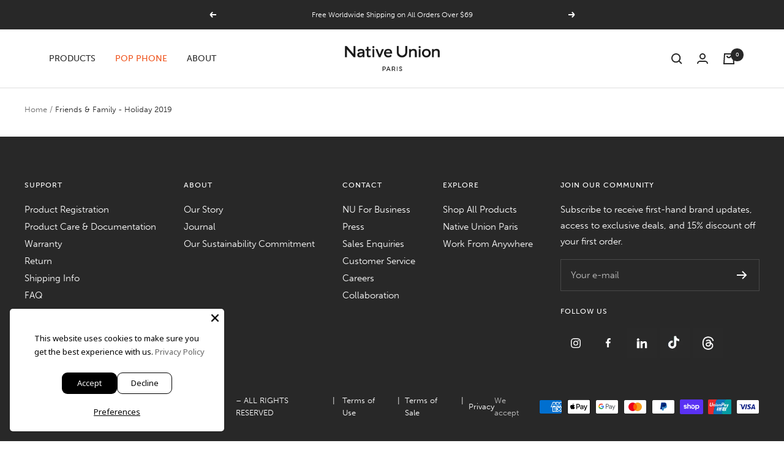

--- FILE ---
content_type: text/html; charset=utf-8
request_url: https://www.nativeunion.com/pages/friends-family-holiday-2019
body_size: 63003
content:
<!doctype html><html class="no-js" lang="en" dir="ltr">
  <script type="text/javascript">
    (function (c, l, a, r, i, t, y) {
      c[a] =
        c[a] ||
        function () {
          (c[a].q = c[a].q || []).push(arguments);
        };
      t = l.createElement(r);
      t.async = 1;
      t.src = 'https://www.clarity.ms/tag/' + i;
      y = l.getElementsByTagName(r)[0];
      y.parentNode.insertBefore(t, y);
    })(window, document, 'clarity', 'script', 'krf2ko8kn4');
  </script>
  <head>
    <link rel="preconnect" href="https://cdn.shopify.com">
<link rel="preload" as="style" href="//www.nativeunion.com/cdn/shop/t/265/assets/theme.css?v=49801456311728054541767871823">
      
        <link rel="preload" as="script" href="//www.nativeunion.com/cdn/shop/t/265/assets/theme.js?v=108096141159281750881765978089">
      

        <link rel="preload" as="script" href="//www.nativeunion.com/cdn/shop/t/265/assets/vendor.js?v=31715688253868339281701680326"><script type="text/javascript">
  // Create a new MutationObserver to watch for changes in the DOM.
  const observer = new MutationObserver((mutations) => {
    mutations.forEach((mutation) => {
      mutation.addedNodes.forEach((node) => {
        // Check if the added node is a SCRIPT element.
        if (node.nodeType === 1 && node.tagName === "SCRIPT") {
          // Fully remove Klaviyo script if it's in the list of templates to be hidden on
          
          
          
          // If the script contains "asyncLoad", modify its innerHTML.
          if (node.innerHTML.includes("asyncLoad") || node.hasAttribute("async")) {
            node.innerHTML = node.innerHTML
              .replace(
                "if(window.attachEvent)",
                'document.addEventListener("asyncLazyLoad", function(event) { asyncLoad(); }); if(window.attachEvent)'
              )
              .replaceAll(", asyncLoad", ", function(){}");
          }
          // If the script contains "PreviewBarInjector", modify its innerHTML.
          if (node.innerHTML.includes("PreviewBarInjector")) {
            node.innerHTML = node.innerHTML.replace("DOMContentLoaded", "asyncLazyLoad");
          }
          // If the script has a class of "analytics", modify its type.
          if (node.className === "analytics") {
            node.type = "text/lazyload";
          }
          // If the script"s src matches certain patterns, modify its attributes.
          if (
            node.src.includes("assets/storefront/features") ||
            node.src.includes("assets/shopify_pay") ||
            node.src.includes("hextom") ||
            node.src.includes("postscript") ||
            node.src.includes("tagmanager") ||
            node.src.includes("loox") ||
            node.src.includes("snapchat") ||
            node.src.includes("trekkie") ||
            node.src.includes("heatmap") ||
            node.src.includes("jsdelivr") ||
            node.src.includes("unpkg") ||
            node.src.includes("cloudfront") ||
            node.src.includes("cloudflare") ||
            
            
            
            
            node.src.includes("rebuyengine") ||
            node.src.includes("gorgias") ||
            node.src.includes("hotjar")
          ) {
            node.setAttribute("data-src", node.src);
            node.removeAttribute("src");
          }
        }
      });
    });
  });
  // Start observing the document for changes.
  observer.observe(document.documentElement, { childList: true, subtree: true });
</script>
    <!-- heatmap.com snippet -->
    <script>
      (function() {     
        var _heatmap_paq = window._heatmap_paq || [];
        var heatUrl = window.heatUrl = "https://dashboard.heatmap.com/";
        function heatLoader(url, item) {
          if(typeof handleSinglePagedWebsite !== 'undefined' && item == 'prep') return true;
          var s = document.createElement("script"); s.type = "text/javascript";
          s.src = url; s.async = false; s.defer = true; document.head.appendChild(s);
        }
        heatLoader(heatUrl+"preprocessor.min.js?sid=2563", "prep");
        setTimeout(function() {
          if(typeof _heatmap_paq !== "object" || _heatmap_paq.length == 0) {    
            _heatmap_paq.push(["setTrackerUrl", heatUrl+"heatmap.php"]);
            heatLoader(heatUrl+"heatmap-light.min.js?sid=2563", "heat");
          }
        }, 1000);
      })();
    </script>
    <!-- End heatmap.com snippet Code -->
    <script>
      window.Shopify = window.Shopify || {theme: {id: 130121072779, role: 'main' } };
      window._template = {
          directory: "",
          name: "page",
          suffix: ""
      };
    </script>
    <script type="module" blocking="render" fetchpriority="high" src="https://cdn.intelligems.io/esm/1c1be0dddf69/bundle.js"></script>
    <script type="text/javascript">
      (function e() {
        var e = document.createElement('script');
        (e.type = 'text/javascript'),
          (e.async = true),
          (e.src = '//staticw2.yotpo.com/qINYeitKoyLHHGisNDMYd88MQNKLMw4bbytYJllF/widget.js');
        var t = document.getElementsByTagName('script')[0];
        t.parentNode.insertBefore(e, t);
      })();
    </script>
    <link rel="stylesheet" href="https://use.typekit.net/ncd2rhg.css">
    <meta charset="utf-8">
    <meta
      name="viewport"
      content="width=device-width, initial-scale=1.0, height=device-height, minimum-scale=1.0, maximum-scale=1.0"
    >
    <meta name="theme-color" content="#ffffff">

    <title>
      Friends &amp; Family - Holiday 2019
    </title><meta name="description" content="To say thanks for an amazing 2019, here&#39;s a special gift. Sign up below for 30% off – only for our Friends &amp; Family."><link rel="canonical" href="https://www.nativeunion.com/pages/friends-family-holiday-2019"><link rel="shortcut icon" href="//www.nativeunion.com/cdn/shop/files/MicrosoftTeams-image_17_96x96.jpg?v=1662016973" type="image/png"><link rel="dns-prefetch" href="https://productreviews.shopifycdn.com">
  <link rel="preload" href="//www.nativeunion.com/cdn/shop/t/265/assets/NeueHaasDisplayXThin.ttf?v=56649653009980999721756281396" as="font" type="font/ttf" crossorigin>
  <link rel="preload" href="//www.nativeunion.com/cdn/shop/t/265/assets/NeueHaasDisplayXThinItalic.ttf?v=93869871559666179971756281397" as="font" type="font/ttf" crossorigin>
  <link rel="preload" href="//www.nativeunion.com/cdn/shop/t/265/assets/NeueHaasDisplayLight.ttf?v=69735553780679301641756281395" as="font" type="font/ttf" crossorigin>
  <link rel="preload" href="//www.nativeunion.com/cdn/shop/t/265/assets/NeueHaasDisplayLightItalic.ttf?v=4170920381742538151756281396" as="font" type="font/ttf" crossorigin>


<style>
  @font-face {
    font-family: 'Neue Haas';
    src: url('//www.nativeunion.com/cdn/shop/t/265/assets/NeueHaasDisplayXThin.ttf?v=56649653009980999721756281396') format('truetype');
    font-weight: 200;
    font-style: normal;
    font-display: swap;
  }

  @font-face {
    font-family: 'Neue Haas';
    src: url('//www.nativeunion.com/cdn/shop/t/265/assets/NeueHaasDisplayXThinItalic.ttf?v=93869871559666179971756281397') format('truetype');
    font-weight: 200;
    font-style: italic;
    font-display: swap;
  }

  @font-face {
    font-family: 'Neue Haas';
    src: url('//www.nativeunion.com/cdn/shop/t/265/assets/NeueHaasDisplayLight.ttf?v=69735553780679301641756281395') format('truetype');
    font-weight: 300;
    font-style: normal;
    font-display: swap;
  }
  
  @font-face {
    font-family: 'Neue Haas';
    src: url('//www.nativeunion.com/cdn/shop/t/265/assets/NeueHaasDisplayLightItalic.ttf?v=4170920381742538151756281396') format('truetype');
    font-weight: 300;
    font-style: italic;
    font-display: swap;
  }

  /* Typography (heading) */
  
/* Typography (body) */
  
:root {--heading-color: 40, 40, 40;
    --text-color: 40, 40, 40;
    --background: 255, 255, 255;
    
    --secondary-background: 245, 245, 245;
    
      --secondary-background: 255,255,255;
  
    --border-color: 223, 223, 223;
    --border-color-darker: 169, 169, 169;
    --success-color: 40, 40, 40;
    --success-background: 212, 212, 212;
    --error-color: 40, 40, 40;
    --error-background: 240, 240, 240;
    --primary-button-background: 40, 40, 40;
    --primary-button-text-color: 255, 255, 255;
    --secondary-button-background: 255, 255, 255;
    --secondary-button-text-color: 255, 255, 255;
    --product-star-rating: 246, 164, 41;
    --product-on-sale-accent: 222, 42, 42;
    --product-savings-accent: 210, 84, 90;
    --product-sold-out-accent: 40, 40, 40;
    --product-custom-label-background: 227, 214, 161;
    --product-custom-label-text-color: 0, 0, 0;
    --product-custom-label-2-background: 243, 255, 52;
    --product-custom-label-2-text-color: 0, 0, 0;
    --product-low-stock-text-color: 222, 42, 42;
    --product-in-stock-text-color: 40, 40, 40;
    --loading-bar-background: 40, 40, 40;

    /* We duplicate some "base" colors as root colors, which is useful to use on drawer elements or popover without. Those should not be overridden to avoid issues */
    --root-heading-color: 40, 40, 40;
    --root-text-color: 40, 40, 40;
    --root-background: 255, 255, 255;
    --root-border-color: 223, 223, 223;
    --root-primary-button-background: 40, 40, 40;
    --root-primary-button-text-color: 255, 255, 255;

    --heading-font-family: museo-sans, sans-serif;
    --heading-font-weight: 700;    
    --base-font-size: 15px;
    --heading-font-style: normal;
  /*--heading-text-transform: uppercase; */
    --text-font-family: museo-sans, sans-serif;
    --text-font-weight: 300; 
    --text-font-style: normal;
    --text-font-bold-weight: 500;

    /* Typography (font size) */
    --heading-xxsmall-font-size: 10px;
    --heading-xsmall-font-size: 10px;
    --heading-small-font-size: 11px;
    --heading-large-font-size: 32px;
    --heading-h1-font-size: 32px;
    --heading-h2-font-size: 28px;
    --heading-h3-font-size: 26px;
    --heading-h4-font-size: 22px;
    --heading-h5-font-size: 18px;
    --heading-h6-font-size: 16px;

    /* Control the look and feel of the theme by changing radius of various elements */
    --button-border-radius: 0px;
    --block-border-radius: 0px;
    --block-border-radius-reduced: 0px;
    --color-swatch-border-radius: 100%;

    /* Button size */
    --button-height: 48px;
    --button-small-height: 40px;

    /* Form related */
    --form-input-field-height: 48px;
    --form-input-gap: 16px;
    --form-submit-margin: 24px;

    /* Product listing related variables */
    --product-list-block-spacing: 32px;

    /* Video related */
    --play-button-background: 255, 255, 255;
    --play-button-arrow: 40, 40, 40;

    /* RTL support */
    --transform-logical-flip: 1;
    --transform-origin-start: left;
    --transform-origin-end: right;

    /* Other */
    --zoom-cursor-svg-url: url(//www.nativeunion.com/cdn/shop/t/265/assets/zoom-cursor.svg?v=39908859784506347231701680336);
    --arrow-right-svg-url: url(//www.nativeunion.com/cdn/shop/t/265/assets/arrow-right.svg?v=40046868119262634591701680336);
    --arrow-left-svg-url: url(//www.nativeunion.com/cdn/shop/t/265/assets/arrow-left.svg?v=158856395986752206651701680336);

    /* Some useful variables that we can reuse in our CSS. Some explanation are needed for some of them:
       - container-max-width-minus-gutters: represents the container max width without the edge gutters
       - container-outer-width: considering the screen width, represent all the space outside the container
       - container-outer-margin: same as container-outer-width but get set to 0 inside a container
       - container-inner-width: the effective space inside the container (minus gutters)
       - grid-column-width: represents the width of a single column of the grid
       - vertical-breather: this is a variable that defines the global "spacing" between sections, and inside the section
                            to create some "breath" and minimum spacing
     */
    --container-max-width: 1600px;
    --container-gutter: 24px;
    --container-max-width-minus-gutters: calc(var(--container-max-width) - (var(--container-gutter)) * 2);
    --container-outer-width: max(calc((100vw - var(--container-max-width-minus-gutters)) / 2), var(--container-gutter));
    --container-outer-margin: var(--container-outer-width);
    --container-inner-width: calc(100vw - var(--container-outer-width) * 2);

    --grid-column-count: 10;
    --grid-gap: 24px;
    --grid-column-width: calc((100vw - var(--container-outer-width) * 2 - var(--grid-gap) * (var(--grid-column-count) - 1)) / var(--grid-column-count));

    --vertical-breather: 48px;
    --vertical-breather-tight: 48px;

    /* Shopify related variables */
    --payment-terms-background-color: #ffffff;
  }

  @media screen and (min-width: 741px) {
    :root {
      --container-gutter: 40px;
      --grid-column-count: 20;
      --vertical-breather: 64px;
      --vertical-breather-tight: 64px;

      /* Typography (font size) */
      --heading-xsmall-font-size: 11px;
      --heading-small-font-size: 12px;
      --heading-large-font-size: 48px;
      --heading-h1-font-size: 48px;
      --heading-h2-font-size: 36px;
      --heading-h3-font-size: 30px;
      --heading-h4-font-size: 22px;
      --heading-h5-font-size: 18px;
      --heading-h6-font-size: 16px;

      /* Form related */
      --form-input-field-height: 52px;
      --form-submit-margin: 32px;

      /* Button size */
      --button-height: 52px;
      --button-small-height: 44px;
    }
  }

  @media screen and (min-width: 1200px) {
    :root {
      --vertical-breather: 80px;
      --vertical-breather-tight: 64px;
      --product-list-block-spacing: 48px;

      /* Typography */
      --heading-large-font-size: 58px;
      --heading-h1-font-size: 50px;
      --heading-h2-font-size: 44px;
      --heading-h3-font-size: 32px;
      --heading-h4-font-size: 26px;
      --heading-h5-font-size: 22px;
      --heading-h6-font-size: 16px;
    }
  }

  @media screen and (min-width: 1600px) {
    :root {
      --vertical-breather: 90px;
      --vertical-breather-tight: 64px;
    }
  }
</style>
    <script>
  // This allows to expose several variables to the global scope, to be used in scripts
  window.themeVariables = {
    settings: {
      direction: "ltr",
      pageType: "page",
      cartCount: 0,
      moneyFormat: "\u003cspan class=\"money\"\u003e${{amount}}\u003c\/span\u003e",
      moneyWithCurrencyFormat: "\u003cspan class=\"money\"\u003e${{amount}} USD\u003c\/span\u003e",
      showVendor: false,
      discountMode: "saving",
      currencyCodeEnabled: false,
      searchMode: "product,article,collection",
      searchUnavailableProducts: "last",
      cartType: "message",
      cartCurrency: "USD",
      mobileZoomFactor: 2.5,
      gorgiasAndKlavioHiddenOnTemplates: ["page.pop-phone-lp"]
    },

    routes: {
      host: "www.nativeunion.com",
      rootUrl: "\/",
      rootUrlWithoutSlash: '',
      cartUrl: "\/cart",
      cartAddUrl: "\/cart\/add",
      cartChangeUrl: "\/cart\/change",
      searchUrl: "\/search",
      predictiveSearchUrl: "\/search\/suggest",
      productRecommendationsUrl: "\/recommendations\/products"
    },

    strings: {
      accessibilityDelete: "Delete",
      accessibilityClose: "Close",
      collectionSoldOut: "Sold out",
      collectionDiscount: "Save @savings@",
      productSalePrice: "Sale price",
      productRegularPrice: "Regular price",
      productFormUnavailable: "Unavailable",
      productFormSoldOut: "Sold out",
      productFormPreOrder: "Pre-order",
      productFormAddToCart: "Add to cart",
      searchNoResults: "No results could be found.",
      searchNewSearch: "New search",
      searchProducts: "Products",
      searchArticles: "Journal",
      searchPages: "Pages",
      searchCollections: "Collections",
      cartViewCart: "View cart",
      cartItemAdded: "Item added to your cart!",
      cartItemAddedShort: "Added to your cart!",
      cartAddOrderNote: "Add order note",
      cartEditOrderNote: "Edit order note",
      shippingEstimatorNoResults: "Sorry, we do not ship to your address.",
      shippingEstimatorOneResult: "There is one shipping rate for your address:",
      shippingEstimatorMultipleResults: "There are several shipping rates for your address:",
      shippingEstimatorError: "One or more error occurred while retrieving shipping rates:"
    },

    libs: {
      flickity: "\/\/www.nativeunion.com\/cdn\/shop\/t\/265\/assets\/flickity.js?v=176646718982628074891701680332",
      photoswipe: "\/\/www.nativeunion.com\/cdn\/shop\/t\/265\/assets\/photoswipe.js?v=132268647426145925301701680326",
      qrCode: "\/\/www.nativeunion.com\/cdn\/shopifycloud\/storefront\/assets\/themes_support\/vendor\/qrcode-3f2b403b.js"
    },

    breakpoints: {
      phone: 'screen and (max-width: 740px)',
      tablet: 'screen and (min-width: 741px) and (max-width: 999px)',
      tabletAndUp: 'screen and (min-width: 741px)',
      pocket: 'screen and (max-width: 999px)',
      lap: 'screen and (min-width: 1000px) and (max-width: 1199px)',
      lapAndUp: 'screen and (min-width: 1000px)',
      desktop: 'screen and (min-width: 1200px)',
      wide: 'screen and (min-width: 1400px)'
    },

    template: "page"
  };

  window.addEventListener('pageshow', async () => {
    const cartContent = await (await fetch(`${window.themeVariables.routes.cartUrl}.js`, {cache: 'reload'})).json();
    document.documentElement.dispatchEvent(new CustomEvent('cart:refresh', {detail: {cart: cartContent}}));
  });

  if ('noModule' in HTMLScriptElement.prototype) {
    // Old browsers (like IE) that does not support module will be considered as if not executing JS at all
    document.documentElement.className = document.documentElement.className.replace('no-js', 'js');

    requestAnimationFrame(() => {
      const viewportHeight = (window.visualViewport ? window.visualViewport.height : document.documentElement.clientHeight);
      document.documentElement.style.setProperty('--window-height',viewportHeight + 'px');
    });
  }</script>

    <link rel="stylesheet" href="//www.nativeunion.com/cdn/shop/t/265/assets/theme.css?v=49801456311728054541767871823">

    
      <meta property="og:type" content="website">
  <meta property="og:title" content="Friends &amp; Family - Holiday 2019"><meta property="og:description" content="To say thanks for an amazing 2019, here&#39;s a special gift. Sign up below for 30% off – only for our Friends &amp; Family."><meta property="og:url" content="https://www.nativeunion.com/pages/friends-family-holiday-2019">
<meta property="og:site_name" content="Native Union"><meta name="twitter:card" content="summary"><meta name="twitter:title" content="Friends &amp; Family - Holiday 2019">
  <meta name="twitter:description" content="To say thanks for an amazing 2019, here&#39;s a special gift. Sign up below for 30% off – only for our Friends &amp; Family.">
      


  <script type="application/ld+json">
  {
    "@context": "https://schema.org",
    "@type": "BreadcrumbList",
  "itemListElement": [{
      "@type": "ListItem",
      "position": 1,
      "name": "Home",
      "item": "https://www.nativeunion.com"
    },{
          "@type": "ListItem",
          "position": 2,
          "name": "Friends \u0026 Family - Holiday 2019",
          "item": "https://www.nativeunion.com/pages/friends-family-holiday-2019"
        }]
  }
  </script>



      <script src="//www.nativeunion.com/cdn/shop/t/265/assets/vendor.js?v=31715688253868339281701680326" defer></script>
      <script src="//www.nativeunion.com/cdn/shop/t/265/assets/theme.js?v=108096141159281750881765978089" defer></script>
      <script src="//www.nativeunion.com/cdn/shop/t/265/assets/custom.js?v=115914746911643441101701680332" defer></script>
      <script>
        var variantStock = {};
      </script>

      <script src="https://ajax.googleapis.com/ajax/libs/jquery/3.2.1/jquery.min.js"></script>
      

      <!-- start yotpo  // -->
      <!--
        <script type="text/javascript">
        (function e(){var e=document.createElement("script");e.type="text/javascript",e.async=true,e.src="//staticw2.yotpo.com/qINYeitKoyLHHGisNDMYd88MQNKLMw4bbytYJllF/widget.js";var t=document.getElementsByTagName("script")[0];t.parentNode.insertBefore(e,t)})();
        </script>
            //
      -->
      <!-- end yotpo  // -->
    

    
    <script>window.performance && window.performance.mark && window.performance.mark('shopify.content_for_header.start');</script><meta name="facebook-domain-verification" content="yqwdqdihyld3ygt09ex2f57t6jcgrk">
<meta id="shopify-digital-wallet" name="shopify-digital-wallet" content="/6690504822/digital_wallets/dialog">
<meta name="shopify-checkout-api-token" content="e79fd21f81d4b2da8d35e2f1c2369107">
<meta id="in-context-paypal-metadata" data-shop-id="6690504822" data-venmo-supported="false" data-environment="production" data-locale="en_US" data-paypal-v4="true" data-currency="USD">
<link rel="alternate" hreflang="x-default" href="https://www.nativeunion.com/pages/friends-family-holiday-2019">
<link rel="alternate" hreflang="en-HK" href="https://www.nativeunion.com/en-hk/pages/friends-family-holiday-2019">
<link rel="alternate" hreflang="en-US" href="https://www.nativeunion.com/pages/friends-family-holiday-2019">
<script async="async" src="/checkouts/internal/preloads.js?locale=en-US"></script>
<link rel="preconnect" href="https://shop.app" crossorigin="anonymous">
<script async="async" src="https://shop.app/checkouts/internal/preloads.js?locale=en-US&shop_id=6690504822" crossorigin="anonymous"></script>
<script id="apple-pay-shop-capabilities" type="application/json">{"shopId":6690504822,"countryCode":"HK","currencyCode":"USD","merchantCapabilities":["supports3DS"],"merchantId":"gid:\/\/shopify\/Shop\/6690504822","merchantName":"Native Union","requiredBillingContactFields":["postalAddress","email","phone"],"requiredShippingContactFields":["postalAddress","email","phone"],"shippingType":"shipping","supportedNetworks":["visa","masterCard","amex"],"total":{"type":"pending","label":"Native Union","amount":"1.00"},"shopifyPaymentsEnabled":true,"supportsSubscriptions":true}</script>
<script id="shopify-features" type="application/json">{"accessToken":"e79fd21f81d4b2da8d35e2f1c2369107","betas":["rich-media-storefront-analytics"],"domain":"www.nativeunion.com","predictiveSearch":true,"shopId":6690504822,"locale":"en"}</script>
<script>var Shopify = Shopify || {};
Shopify.shop = "native-union.myshopify.com";
Shopify.locale = "en";
Shopify.currency = {"active":"USD","rate":"1.0"};
Shopify.country = "US";
Shopify.theme = {"name":"native-union\/live","id":130121072779,"schema_name":"Focal","schema_version":"8.10.5","theme_store_id":null,"role":"main"};
Shopify.theme.handle = "null";
Shopify.theme.style = {"id":null,"handle":null};
Shopify.cdnHost = "www.nativeunion.com/cdn";
Shopify.routes = Shopify.routes || {};
Shopify.routes.root = "/";</script>
<script type="module">!function(o){(o.Shopify=o.Shopify||{}).modules=!0}(window);</script>
<script>!function(o){function n(){var o=[];function n(){o.push(Array.prototype.slice.apply(arguments))}return n.q=o,n}var t=o.Shopify=o.Shopify||{};t.loadFeatures=n(),t.autoloadFeatures=n()}(window);</script>
<script>
  window.ShopifyPay = window.ShopifyPay || {};
  window.ShopifyPay.apiHost = "shop.app\/pay";
  window.ShopifyPay.redirectState = null;
</script>
<script id="shop-js-analytics" type="application/json">{"pageType":"page"}</script>
<script defer="defer" async type="module" src="//www.nativeunion.com/cdn/shopifycloud/shop-js/modules/v2/client.init-shop-cart-sync_BT-GjEfc.en.esm.js"></script>
<script defer="defer" async type="module" src="//www.nativeunion.com/cdn/shopifycloud/shop-js/modules/v2/chunk.common_D58fp_Oc.esm.js"></script>
<script defer="defer" async type="module" src="//www.nativeunion.com/cdn/shopifycloud/shop-js/modules/v2/chunk.modal_xMitdFEc.esm.js"></script>
<script type="module">
  await import("//www.nativeunion.com/cdn/shopifycloud/shop-js/modules/v2/client.init-shop-cart-sync_BT-GjEfc.en.esm.js");
await import("//www.nativeunion.com/cdn/shopifycloud/shop-js/modules/v2/chunk.common_D58fp_Oc.esm.js");
await import("//www.nativeunion.com/cdn/shopifycloud/shop-js/modules/v2/chunk.modal_xMitdFEc.esm.js");

  window.Shopify.SignInWithShop?.initShopCartSync?.({"fedCMEnabled":true,"windoidEnabled":true});

</script>
<script>
  window.Shopify = window.Shopify || {};
  if (!window.Shopify.featureAssets) window.Shopify.featureAssets = {};
  window.Shopify.featureAssets['shop-js'] = {"shop-cart-sync":["modules/v2/client.shop-cart-sync_DZOKe7Ll.en.esm.js","modules/v2/chunk.common_D58fp_Oc.esm.js","modules/v2/chunk.modal_xMitdFEc.esm.js"],"init-fed-cm":["modules/v2/client.init-fed-cm_B6oLuCjv.en.esm.js","modules/v2/chunk.common_D58fp_Oc.esm.js","modules/v2/chunk.modal_xMitdFEc.esm.js"],"shop-cash-offers":["modules/v2/client.shop-cash-offers_D2sdYoxE.en.esm.js","modules/v2/chunk.common_D58fp_Oc.esm.js","modules/v2/chunk.modal_xMitdFEc.esm.js"],"shop-login-button":["modules/v2/client.shop-login-button_QeVjl5Y3.en.esm.js","modules/v2/chunk.common_D58fp_Oc.esm.js","modules/v2/chunk.modal_xMitdFEc.esm.js"],"pay-button":["modules/v2/client.pay-button_DXTOsIq6.en.esm.js","modules/v2/chunk.common_D58fp_Oc.esm.js","modules/v2/chunk.modal_xMitdFEc.esm.js"],"shop-button":["modules/v2/client.shop-button_DQZHx9pm.en.esm.js","modules/v2/chunk.common_D58fp_Oc.esm.js","modules/v2/chunk.modal_xMitdFEc.esm.js"],"avatar":["modules/v2/client.avatar_BTnouDA3.en.esm.js"],"init-windoid":["modules/v2/client.init-windoid_CR1B-cfM.en.esm.js","modules/v2/chunk.common_D58fp_Oc.esm.js","modules/v2/chunk.modal_xMitdFEc.esm.js"],"init-shop-for-new-customer-accounts":["modules/v2/client.init-shop-for-new-customer-accounts_C_vY_xzh.en.esm.js","modules/v2/client.shop-login-button_QeVjl5Y3.en.esm.js","modules/v2/chunk.common_D58fp_Oc.esm.js","modules/v2/chunk.modal_xMitdFEc.esm.js"],"init-shop-email-lookup-coordinator":["modules/v2/client.init-shop-email-lookup-coordinator_BI7n9ZSv.en.esm.js","modules/v2/chunk.common_D58fp_Oc.esm.js","modules/v2/chunk.modal_xMitdFEc.esm.js"],"init-shop-cart-sync":["modules/v2/client.init-shop-cart-sync_BT-GjEfc.en.esm.js","modules/v2/chunk.common_D58fp_Oc.esm.js","modules/v2/chunk.modal_xMitdFEc.esm.js"],"shop-toast-manager":["modules/v2/client.shop-toast-manager_DiYdP3xc.en.esm.js","modules/v2/chunk.common_D58fp_Oc.esm.js","modules/v2/chunk.modal_xMitdFEc.esm.js"],"init-customer-accounts":["modules/v2/client.init-customer-accounts_D9ZNqS-Q.en.esm.js","modules/v2/client.shop-login-button_QeVjl5Y3.en.esm.js","modules/v2/chunk.common_D58fp_Oc.esm.js","modules/v2/chunk.modal_xMitdFEc.esm.js"],"init-customer-accounts-sign-up":["modules/v2/client.init-customer-accounts-sign-up_iGw4briv.en.esm.js","modules/v2/client.shop-login-button_QeVjl5Y3.en.esm.js","modules/v2/chunk.common_D58fp_Oc.esm.js","modules/v2/chunk.modal_xMitdFEc.esm.js"],"shop-follow-button":["modules/v2/client.shop-follow-button_CqMgW2wH.en.esm.js","modules/v2/chunk.common_D58fp_Oc.esm.js","modules/v2/chunk.modal_xMitdFEc.esm.js"],"checkout-modal":["modules/v2/client.checkout-modal_xHeaAweL.en.esm.js","modules/v2/chunk.common_D58fp_Oc.esm.js","modules/v2/chunk.modal_xMitdFEc.esm.js"],"shop-login":["modules/v2/client.shop-login_D91U-Q7h.en.esm.js","modules/v2/chunk.common_D58fp_Oc.esm.js","modules/v2/chunk.modal_xMitdFEc.esm.js"],"lead-capture":["modules/v2/client.lead-capture_BJmE1dJe.en.esm.js","modules/v2/chunk.common_D58fp_Oc.esm.js","modules/v2/chunk.modal_xMitdFEc.esm.js"],"payment-terms":["modules/v2/client.payment-terms_Ci9AEqFq.en.esm.js","modules/v2/chunk.common_D58fp_Oc.esm.js","modules/v2/chunk.modal_xMitdFEc.esm.js"]};
</script>
<script>(function() {
  var isLoaded = false;
  function asyncLoad() {
    if (isLoaded) return;
    isLoaded = true;
    var urls = ["https:\/\/cdn.weglot.com\/weglot_script_tag.js?shop=native-union.myshopify.com","https:\/\/config.gorgias.chat\/bundle-loader\/01GYCCFEGDR8AEJ3DSVW20GZD7?source=shopify1click\u0026shop=native-union.myshopify.com","https:\/\/cdn.adtrace.ai\/facebook-track.js?shop=native-union.myshopify.com","https:\/\/d18eg7dreypte5.cloudfront.net\/browse-abandonment\/smsbump_timer.js?shop=native-union.myshopify.com","https:\/\/woolyfeed-tags.nyc3.cdn.digitaloceanspaces.com\/native-union.myshopify.com\/3866576564.js?shop=native-union.myshopify.com","https:\/\/bigblueprod-fast-tags.web.app\/shopify\/main.js?shop=native-union.myshopify.com#eyJhbGciOiJFUzI1NiIsImtpZCI6InExZHNwamdqdGUiLCJ0eXAiOiJKV1QifQ.eyJleHAiOjE3Njk0OTQxMDYsImlzcyI6Imh0dHBzOi8vY2hlY2tvdXQtYXBpLmJp","https:\/\/bigblueprod-fast-tags.web.app\/shopify\/2.js?shop=native-union.myshopify.com#Z2JsdWUuY28vIiwic3ViIjoic19uYXVuMDAwMSJ9.5sR08juLCQd1hpknMFow80C5SYhJFjJXayv3FnpF8cF6EXSlhYB-7pDWEJXjXLVteqczNLyZ-S227ZMnfDJGnA","\/\/cdn.shopify.com\/proxy\/6a65f6adb61d4fdaba173e14bfc4e09d9ffa7c47a20df3a7eaaa6fed2c8c088d\/api.goaffpro.com\/loader.js?shop=native-union.myshopify.com\u0026sp-cache-control=cHVibGljLCBtYXgtYWdlPTkwMA","https:\/\/cdn.9gtb.com\/loader.js?g_cvt_id=eb356ed6-c051-4c59-9d4c-4788b39dc0d4\u0026shop=native-union.myshopify.com"];
    for (var i = 0; i < urls.length; i++) {
      var s = document.createElement('script');
      s.type = 'text/javascript';
      s.async = true;
      s.src = urls[i];
      var x = document.getElementsByTagName('script')[0];
      x.parentNode.insertBefore(s, x);
    }
  };
  if(window.attachEvent) {
    window.attachEvent('onload', asyncLoad);
  } else {
    window.addEventListener('load', asyncLoad, false);
  }
})();</script>
<script id="__st">var __st={"a":6690504822,"offset":28800,"reqid":"a17c7690-d0a0-42d7-9c17-9b94269af18f-1769250549","pageurl":"www.nativeunion.com\/pages\/friends-family-holiday-2019","s":"pages-47650111627","u":"cd4201dd5695","p":"page","rtyp":"page","rid":47650111627};</script>
<script>window.ShopifyPaypalV4VisibilityTracking = true;</script>
<script id="captcha-bootstrap">!function(){'use strict';const t='contact',e='account',n='new_comment',o=[[t,t],['blogs',n],['comments',n],[t,'customer']],c=[[e,'customer_login'],[e,'guest_login'],[e,'recover_customer_password'],[e,'create_customer']],r=t=>t.map((([t,e])=>`form[action*='/${t}']:not([data-nocaptcha='true']) input[name='form_type'][value='${e}']`)).join(','),a=t=>()=>t?[...document.querySelectorAll(t)].map((t=>t.form)):[];function s(){const t=[...o],e=r(t);return a(e)}const i='password',u='form_key',d=['recaptcha-v3-token','g-recaptcha-response','h-captcha-response',i],f=()=>{try{return window.sessionStorage}catch{return}},m='__shopify_v',_=t=>t.elements[u];function p(t,e,n=!1){try{const o=window.sessionStorage,c=JSON.parse(o.getItem(e)),{data:r}=function(t){const{data:e,action:n}=t;return t[m]||n?{data:e,action:n}:{data:t,action:n}}(c);for(const[e,n]of Object.entries(r))t.elements[e]&&(t.elements[e].value=n);n&&o.removeItem(e)}catch(o){console.error('form repopulation failed',{error:o})}}const l='form_type',E='cptcha';function T(t){t.dataset[E]=!0}const w=window,h=w.document,L='Shopify',v='ce_forms',y='captcha';let A=!1;((t,e)=>{const n=(g='f06e6c50-85a8-45c8-87d0-21a2b65856fe',I='https://cdn.shopify.com/shopifycloud/storefront-forms-hcaptcha/ce_storefront_forms_captcha_hcaptcha.v1.5.2.iife.js',D={infoText:'Protected by hCaptcha',privacyText:'Privacy',termsText:'Terms'},(t,e,n)=>{const o=w[L][v],c=o.bindForm;if(c)return c(t,g,e,D).then(n);var r;o.q.push([[t,g,e,D],n]),r=I,A||(h.body.append(Object.assign(h.createElement('script'),{id:'captcha-provider',async:!0,src:r})),A=!0)});var g,I,D;w[L]=w[L]||{},w[L][v]=w[L][v]||{},w[L][v].q=[],w[L][y]=w[L][y]||{},w[L][y].protect=function(t,e){n(t,void 0,e),T(t)},Object.freeze(w[L][y]),function(t,e,n,w,h,L){const[v,y,A,g]=function(t,e,n){const i=e?o:[],u=t?c:[],d=[...i,...u],f=r(d),m=r(i),_=r(d.filter((([t,e])=>n.includes(e))));return[a(f),a(m),a(_),s()]}(w,h,L),I=t=>{const e=t.target;return e instanceof HTMLFormElement?e:e&&e.form},D=t=>v().includes(t);t.addEventListener('submit',(t=>{const e=I(t);if(!e)return;const n=D(e)&&!e.dataset.hcaptchaBound&&!e.dataset.recaptchaBound,o=_(e),c=g().includes(e)&&(!o||!o.value);(n||c)&&t.preventDefault(),c&&!n&&(function(t){try{if(!f())return;!function(t){const e=f();if(!e)return;const n=_(t);if(!n)return;const o=n.value;o&&e.removeItem(o)}(t);const e=Array.from(Array(32),(()=>Math.random().toString(36)[2])).join('');!function(t,e){_(t)||t.append(Object.assign(document.createElement('input'),{type:'hidden',name:u})),t.elements[u].value=e}(t,e),function(t,e){const n=f();if(!n)return;const o=[...t.querySelectorAll(`input[type='${i}']`)].map((({name:t})=>t)),c=[...d,...o],r={};for(const[a,s]of new FormData(t).entries())c.includes(a)||(r[a]=s);n.setItem(e,JSON.stringify({[m]:1,action:t.action,data:r}))}(t,e)}catch(e){console.error('failed to persist form',e)}}(e),e.submit())}));const S=(t,e)=>{t&&!t.dataset[E]&&(n(t,e.some((e=>e===t))),T(t))};for(const o of['focusin','change'])t.addEventListener(o,(t=>{const e=I(t);D(e)&&S(e,y())}));const B=e.get('form_key'),M=e.get(l),P=B&&M;t.addEventListener('DOMContentLoaded',(()=>{const t=y();if(P)for(const e of t)e.elements[l].value===M&&p(e,B);[...new Set([...A(),...v().filter((t=>'true'===t.dataset.shopifyCaptcha))])].forEach((e=>S(e,t)))}))}(h,new URLSearchParams(w.location.search),n,t,e,['guest_login'])})(!0,!0)}();</script>
<script integrity="sha256-4kQ18oKyAcykRKYeNunJcIwy7WH5gtpwJnB7kiuLZ1E=" data-source-attribution="shopify.loadfeatures" defer="defer" src="//www.nativeunion.com/cdn/shopifycloud/storefront/assets/storefront/load_feature-a0a9edcb.js" crossorigin="anonymous"></script>
<script crossorigin="anonymous" defer="defer" src="//www.nativeunion.com/cdn/shopifycloud/storefront/assets/shopify_pay/storefront-65b4c6d7.js?v=20250812"></script>
<script data-source-attribution="shopify.dynamic_checkout.dynamic.init">var Shopify=Shopify||{};Shopify.PaymentButton=Shopify.PaymentButton||{isStorefrontPortableWallets:!0,init:function(){window.Shopify.PaymentButton.init=function(){};var t=document.createElement("script");t.src="https://www.nativeunion.com/cdn/shopifycloud/portable-wallets/latest/portable-wallets.en.js",t.type="module",document.head.appendChild(t)}};
</script>
<script data-source-attribution="shopify.dynamic_checkout.buyer_consent">
  function portableWalletsHideBuyerConsent(e){var t=document.getElementById("shopify-buyer-consent"),n=document.getElementById("shopify-subscription-policy-button");t&&n&&(t.classList.add("hidden"),t.setAttribute("aria-hidden","true"),n.removeEventListener("click",e))}function portableWalletsShowBuyerConsent(e){var t=document.getElementById("shopify-buyer-consent"),n=document.getElementById("shopify-subscription-policy-button");t&&n&&(t.classList.remove("hidden"),t.removeAttribute("aria-hidden"),n.addEventListener("click",e))}window.Shopify?.PaymentButton&&(window.Shopify.PaymentButton.hideBuyerConsent=portableWalletsHideBuyerConsent,window.Shopify.PaymentButton.showBuyerConsent=portableWalletsShowBuyerConsent);
</script>
<script data-source-attribution="shopify.dynamic_checkout.cart.bootstrap">document.addEventListener("DOMContentLoaded",(function(){function t(){return document.querySelector("shopify-accelerated-checkout-cart, shopify-accelerated-checkout")}if(t())Shopify.PaymentButton.init();else{new MutationObserver((function(e,n){t()&&(Shopify.PaymentButton.init(),n.disconnect())})).observe(document.body,{childList:!0,subtree:!0})}}));
</script>
<link id="shopify-accelerated-checkout-styles" rel="stylesheet" media="screen" href="https://www.nativeunion.com/cdn/shopifycloud/portable-wallets/latest/accelerated-checkout-backwards-compat.css" crossorigin="anonymous">
<style id="shopify-accelerated-checkout-cart">
        #shopify-buyer-consent {
  margin-top: 1em;
  display: inline-block;
  width: 100%;
}

#shopify-buyer-consent.hidden {
  display: none;
}

#shopify-subscription-policy-button {
  background: none;
  border: none;
  padding: 0;
  text-decoration: underline;
  font-size: inherit;
  cursor: pointer;
}

#shopify-subscription-policy-button::before {
  box-shadow: none;
}

      </style>

<script>window.performance && window.performance.mark && window.performance.mark('shopify.content_for_header.end');</script>
    <!-- Google Tag Manager -->
<script>(function(w,d,s,l,i){w[l]=w[l]||[];w[l].push({'gtm.start':
new Date().getTime(),event:'gtm.js'});var f=d.getElementsByTagName(s)[0],
j=d.createElement(s),dl=l!='dataLayer'?'&l='+l:'';j.async=true;j.src=
'https://www.googletagmanager.com/gtm.js?id='+i+dl;f.parentNode.insertBefore(j,f);
})(window,document,'script','dataLayer','GTM-K8DTKRL');</script>
<!-- End Google Tag Manager --><!-- Shopify Datalayer -->
<script type="text/javascript">
window.dataLayer = window.dataLayer || [];
window.tracknu = {
event_configuration: {
  add_payment_info: true,
  add_shipping_info: true,
  add_to_cart: true,
  add_to_wishlist: false,
  begin_checkout: true,
  generate_lead: true,
  login: false,
  purchase: true,
  refund: false,
  remove_from_cart: true,
  search: false,
  select_item: true,
  select_promotion: false,
  sign_up: false,
  view_cart: true,
  view_item: true,
  view_item_list: true,
  view_promotion: false,
  user: false,
},
settings:{
  //Modify the following button attributes if you do not see any add_to_cart datalayer event when you click add to cart button in any product page.
  addtocart_btn_attributes: {
    name: [],
    "data-add-to-cart-text": [],
    "aria-label": [],
    class: [
      "productForm-submit",
    ],
    id: [],
  },
  //Modify the following element attribute if you see that quantity being pushed to datalayer is wrong when you try to add the a product to the cart with more than 1 as quantity.
  product_quantity: {
    name: ["quantity"],
  },
  //Modify the following button attributes if you do not see any remove_from_cart datalayer event when you remove any item from the cart page.
  removefromcart_btn_attributes: {
    "data-remove-item": ["cart-template"],
    "data-cart-remove": ["Remove"],
    "aria-label": ["Remove"],
    "class": ["cart__remove-btn", "cart__remove", "cart-item__remove", "item-remove"],
    "id": [],
    "href": ["/cart/change?id=", "/cart/change?line="]
  },
  // Modify the following in collProductAddToCart function if you do not see any add_to_cart datalayer event when you click add to cart button in any collection page.
  collection_product_list_attributes: {
    class: "productForm",
    "product-id": "data-product-id",
  },
  //Modify the following button attributes if you do not see any select_item datalayer event when you click to a product in collection page.
  collection_product_click_attributes: {
    href: ["/products/"],
  },
  logging: true, //Enable this to see __tracking logs in console
  },
  version: "1.0", //__tracking version installed to this store
  logs: [],
  utilities:{},
  handlers:{},
};

tracknu.utilities.log = function (text) {
  if (window.tracknu.settings.logging == true && text !== null) {
    if (typeof text == "object") {
      window.console.log("** Logger:");
      window.console.log(text);
    } else {
      window.console.log("** Logger: " + text);
    }
    tracknu.logs.push(text);
  }
};

tracknu.utilities.getTimestamp = function () {
  return Math.floor(Date.now() / 1000);
};

tracknu.utilities.getUniqueID = function () {
  let characters = 'ABCDEFGHIJKLMNOPQRSTUVWXYZabcdefghijklmnopqrstuvwxyz0123456789';
  let eventId = '';

  for (let i = 0; i < 12; i++) {
    eventId += characters.charAt(Math.floor(Math.random() * characters.length));
  }
  return eventId;
}

tracknu.utilities.setIntToStr = function (int) {
  return int.toString();
};

tracknu.utilities.setStrToNum = function (str) {
  return parseFloat(str);
};

tracknu.utilities.getPageType = function () {
  if (document.location.pathname.match(/^\/$/g)) {
    return "home";
  } else if (
    document.location.pathname.match(/.*order.*/g) ||
    document.location.pathname.match(/.*thank\_you.*/g)
  ) {
    return "thank_you";
  } else if (document.location.pathname.match(/.*checkouts.*/g)) {
    return "checkout";
  } else {
    return "page";
  }
};

tracknu.utilities.getItemCollection = function () {
  let url = document.location.href;
  let parts = url.split("/");
  let collection = parts[parts.length - 1];
  return collection;
}
  
tracknu.utilities.getCountry = function () {
  if (Shopify) {
    return Shopify.country;
  }
}

  tracknu.utilities.getCurrency = function () {
  if (Shopify) {
    return Shopify.currency.active;
  }
}
  
window.tracknu.handlers.startApplication = function (callback) {
  callback();
};

window.tracknu.handlers.initializeApplication = function () {
  window.tracknu.handlers.loadApplication = function () {
    
    let country;
    let currency;
    if (typeof Shopify !== "undefined") {
      country = tracknu.utilities.getCountry();
      localStorage.setItem("tracknu_country", country);

      currency = tracknu.utilities.getCurrency();
      localStorage.setItem("tracknu_currency", currency);
    } else {
      country = localStorage.getItem("tracknu_country");
      currency = localStorage.getItem("tracknu_currency");
    }

    let context = {
      page_country_code: country,
      page_type: tracknu.utilities.getPageType(),
      page_currency: currency,
    };
    
    window.tracknu.handlers.context = function () {
      dataLayer.push({
        event: "context",
        event_timestamp: tracknu.utilities.getTimestamp(),
        event_id: tracknu.utilities.getUniqueID(),
        context: context,
      });
      tracknu.utilities.log("context");
      tracknu.utilities.log(window.dataLayer);
    };
    
    let collectionJson = null;
    let collectionProductsJson = null;

    window.tracknu.handlers.collectionView = function () {

      let dataLayerCollectionData = [];
    
      collectionProductsJson.forEach((item) => {
        if (typeof item.variants === "undefined") {
          return;
        } else {
          let collectionProductBrand = item.vendor;
          let collectionProductType = item.type;
          let collectionProductSku = item.variants[0].sku;
          let collectionProductName = item.title;
          let collectionProductId = item.id;
          let collectionProductPrice = item.price;
          let collectionProductQuantity = 1;
          let collectionProductVariantId = item.variants[0].id;
          let collectionProductVariantTitle = item.variants[0].public_title;
    
          dataLayerCollectionData.push({
            item_brand: collectionProductBrand,
            item_category: collectionProductType,
            sku: tracknu.utilities.setIntToStr(collectionProductSku),
            item_name: collectionProductName,
            item_id: tracknu.utilities.setIntToStr(collectionProductId),
            price: tracknu.utilities.setStrToNum(collectionProductPrice) / 100,
            quantity: tracknu.utilities.setStrToNum(collectionProductQuantity),
            item_variant_id: tracknu.utilities.setIntToStr(
              collectionProductVariantId
            ),
            item_variant: collectionProductVariantTitle,
          });
        }
      });
    
      const dataLayerCollectionItems = dataLayerCollectionData.map((e, i) => {
        return {
          ...e,
          index: i + 1,
          currency: context.page_currency,
        };
      });
    
      dataLayer.push({ ecommerce: null });
      dataLayer.push({
        event: "view_item_list",
        event_timestamp: tracknu.utilities.getTimestamp(),
        event_id: tracknu.utilities.getUniqueID(),
        ecommerce: {
          item_list_name: tracknu.utilities.getItemCollection(),
          items: dataLayerCollectionItems,
        },
      });
      tracknu.utilities.log("view_item_list");
      tracknu.utilities.log(window.dataLayer);
    };


    let productJson =  null;
    var productCollectionsJson = null;

    window.tracknu.handlers.productView = function () {

      let productBrand = productJson.vendor;
      let productType = productJson.type;
      let productSku = productJson.variants[0].sku;
      let productName = productJson.title;
      let productId = productJson.id;
      let productPrice = productJson.price;
      let productQuantity = 1;
      let productVariantId = productJson.variants[0].id;
      let productVariantTitle = productJson.variants[0].title;

      dataLayer.push({ ecommerce: null });
      dataLayer.push({
        event: "view_item",
        event_timestamp: tracknu.utilities.getTimestamp(),
        event_id: tracknu.utilities.getUniqueID(),
        ecommerce: {
          currency: context.page_currency,
          value: tracknu.utilities.setStrToNum(productPrice) / 100,
          items: [
            {
              item_brand: productBrand,
              item_category: productType,
              sku: tracknu.utilities.setIntToStr(productSku),
              item_name: productName,
              item_id: tracknu.utilities.setIntToStr(productId),
              price: tracknu.utilities.setStrToNum(productPrice) / 100,
              quantity: tracknu.utilities.setStrToNum(productQuantity),
              item_variant_id: tracknu.utilities.setIntToStr(productVariantId),
              item_variant: productVariantTitle,
              currency: context.page_currency,
            },
          ],
        },
      });
      tracknu.utilities.log("view_item");
      tracknu.utilities.log(window.dataLayer);
    };


    let cartJson = {"note":null,"attributes":{},"original_total_price":0,"total_price":0,"total_discount":0,"total_weight":0.0,"item_count":0,"items":[],"requires_shipping":false,"currency":"USD","items_subtotal_price":0,"cart_level_discount_applications":[],"checkout_charge_amount":0};

    window.tracknu.handlers.cartView = function () {

      let cartTotalValue = tracknu.utilities.setStrToNum(cartJson.total_price) / 100;
      let dataLayerCartData = [];

      cartJson.items.forEach((item) => {
        let cartProductBrand = item.vendor;
        let cartProductType = item.product_type;
        let cartProductSku = item.sku;
        let cartProductName = item.product_title;
        let cartProductId = item.product_id;
        let cartProductPrice = item.price;
        let cartProductQuantity = item.quantity;
        let cartVariantId = item.variant_id;
        let cartVariantTitle = item.variant_title;

        dataLayerCartData.push({
          item_brand: cartProductBrand,
          item_category: cartProductType,
          sku: tracknu.utilities.setIntToStr(cartProductSku),
          item_name: cartProductName,
          item_id: tracknu.utilities.setIntToStr(cartProductId),
          price: tracknu.utilities.setStrToNum(cartProductPrice) / 100,
          quantity: tracknu.utilities.setStrToNum(cartProductQuantity),
          item_variant_id: tracknu.utilities.setIntToStr(cartVariantId),
          item_variant: cartVariantTitle,
        });
      });

      const dataLayerCartItems = dataLayerCartData.map((e, i) => {
        return {
          ...e,
          index: i + 1,
          currency: context.page_currency,
        };
      });

      dataLayer.push({ ecommerce: null });
      dataLayer.push({
        event: "view_cart",
        event_timestamp: tracknu.utilities.getTimestamp(),
        event_id: tracknu.utilities.getUniqueID(),
        ecommerce: {
          currency: context.page_currency,
          value: cartTotalValue,
          items: dataLayerCartItems,
        },
      });
      tracknu.utilities.log("view_cart");
      tracknu.utilities.log(window.dataLayer);
    };


    let found_element = [];
    let found_atc_element_form = [];

    window.tracknu.utilities.getElemInPath = function (pth_arr, attr_obj) {

        let i;
        let btn_found = null;

      for (i = 0; i < pth_arr.length; i++) {
        for (let k in attr_obj) {
          if (attr_obj.hasOwnProperty(k)) {
            let attribute_name = k;
            let attribute_values = attr_obj[k];

            if (pth_arr[i].hasAttribute !== undefined) {
              if (pth_arr[i].hasAttribute(attribute_name) == true) {
                attribute_values.forEach(function (selected_value) {
                  if (
                    pth_arr[i]
                      .getAttribute(attribute_name)
                      .indexOf(selected_value) > -1
                  ) {
                    tracknu.utilities.log(
                      selected_value +
                        " found in " +
                        attribute_name +
                        " attribute list."
                    );
                    btn_found = pth_arr[i];
                    found_element.push(pth_arr[i]);
                    found_atc_element_form.push(
                      pth_arr[i].closest("form[action='/cart/add']")
                    );
                  }
                });
              }
            }
          }
        }
      }
      return btn_found;
    };


    window.tracknu.handlers.productRemoveFromCart = function () {

      let removedItem = [];
      let possibleIDs = [];
      let formElement = found_element[0];

      if (formElement) {
        if (formElement.getAttribute("href").includes("/cart/change?line=")) {
          let productCartOrder_1 = formElement
            .getAttribute("href")
            .split("change?line=")[1];
          let productCartOrder = productCartOrder_1.split("&quantity")[0];

          for (let i = 0; i < cartJson.items.length; i++) {
            if (i + 1 == productCartOrder) {
              removedItem.push(cartJson.items[i]);
            }
          }
        } else {
          const attrValues = formElement
            .getAttributeNames()
            .map((name) => formElement.getAttribute(name));

          attrValues.forEach((formElement) => {
            if (formElement.match(/([0-9]+)/g)) {
              possibleIDs.push(formElement.match(/([0-9]+)/g));
            }
          });

          possibleIDs.forEach((possibleID) => {
            possibleID.forEach((id) => {
              cartJson.items.filter(function (product) {
                if (product.variant_id == parseInt(id)) {
                  removedItem.push(product);
                }
              });
            });
          });
        }

        let removedProductBrand = removedItem[0].vendor;
        let removedProductType = removedItem[0].product_type;
        let removedProductSku = removedItem[0].sku;
        let removedProductName = removedItem[0].product_title;
        let removedProductId = removedItem[0].product_id;
        let removedProductPrice = removedItem[0].price;
        let removedProductQuantity = removedItem[0].quantity;
        let removedProductVariantId = removedItem[0].variant_id;
        let removedProductVariantTitle = removedItem[0].variant_title;

        if (removedItem[0]) {
          dataLayer.push({ ecommerce: null });
          dataLayer.push({
            event: "remove_from_cart",
            event_timestamp: tracknu.utilities.getTimestamp(),
            event_id: tracknu.utilities.getUniqueID(),
            ecommerce: {
              currency: context.page_currency,
              value: tracknu.utilities.setStrToNum(removedProductPrice) / 100 * tracknu.utilities.setStrToNum(removedProductQuantity),
              items: [
                {
                  item_brand: removedProductBrand,
                  item_category: removedProductType,
                  sku: tracknu.utilities.setIntToStr(removedProductSku),
                  item_name: removedProductName,
                  item_id: tracknu.utilities.setIntToStr(removedProductId),
                  price: tracknu.utilities.setStrToNum(removedProductPrice) / 100,
                  quantity: tracknu.utilities.setStrToNum(removedProductQuantity),
                  item_variant_id: tracknu.utilities.setIntToStr(removedProductVariantId),
                  item_variant: removedProductVariantTitle,
                  currency: context.page_currency,
                },
              ],
            },
          });
          tracknu.utilities.log("remove_from_cart");
          tracknu.utilities.log(window.dataLayer);
        } else {
          tracknu.utilities.log("Removed element not found");
        }
      }
    };


    window.tracknu.utilities.getProductAddToCartQuantity = function (attr_obj) {

      found_qty = [];

      for (let k in attr_obj) {
     
        if (attr_obj.hasOwnProperty(k)) {

          let attribute_name = k;
          let attribute_values = attr_obj[k];

          let qtyEl = document.querySelector(
            "[" + attribute_name + '="' + attribute_values + '"]'
          );
          if (qtyEl && qtyEl.value) {
            found_qty.push(qtyEl.value);
          }
        }
      }
      if (found_qty.length > 0) {
       return found_qty[0];
      } else {
        return 1;
      }
    };

    window.tracknu.utilities.getProductAddToCartVariantId = () => {

        let formElement = found_atc_element_form[0];
        let formVariantInput;
        let initial_url = window.location.href;

        if (formElement) {
          if (Array.from(formElement.elements).find((item) => item.name == "id")) {
            formVariantInput = Array.from(formElement.elements).find(
              (item) => item.name == "id"
            ).value;
          }
        }

        if (initial_url.includes("variant=")) {
          return initial_url.split("variant=")[1];
        } else {
          return formVariantInput;
        }
      };


    window.tracknu.handlers.productAddToCart = function () {

      let addedProductBrand = productJson.vendor;
      let addedProductType = productJson.type;
      let addedProductSku = productJson.variants[0].sku;
      let addedProductName = productJson.title;
      let addedProducttId = productJson.id;
      let addedProductPrice = productJson.price;
      let addedProductVariantTitle = productJson.variants[0].title;

      dataLayer.push({ ecommerce: null });
      dataLayer.push({
        event: "add_to_cart",
        event_timestamp: tracknu.utilities.getTimestamp(),
        event_id: tracknu.utilities.getUniqueID(),
        ecommerce: {
          currency: context.page_currency,
          value: tracknu.utilities.getProductAddToCartQuantity(tracknu.settings.product_quantity) * tracknu.utilities.setStrToNum(addedProductPrice) / 100,
          items: [
            {
            item_brand: addedProductBrand,
            item_category: addedProductType,
            sku: tracknu.utilities.setIntToStr(addedProductSku),
            item_name: addedProductName,
            item_id: tracknu.utilities.setIntToStr(addedProducttId),
            price: tracknu.utilities.setStrToNum(addedProductPrice) / 100,
            quantity: tracknu.utilities.getProductAddToCartQuantity(tracknu.settings.product_quantity),
            item_variant_id: tracknu.utilities.setIntToStr(tracknu.utilities.getProductAddToCartVariantId()),
            item_variant: addedProductVariantTitle,
            currency: context.page_currency,
          },
        ],
      },
    });
      tracknu.utilities.log("add_to_cart");
      tracknu.utilities.log(window.dataLayer);
    };


    window.tracknu.utilities.getProductPosition = function (pid) {
        return collectionProductsJson.findIndex((item) => item.id == pid);
    };


    window.tracknu.handlers.collProductSelect = function () {

      if (found_element[0].hasAttribute("href")) {
        let href = found_element[0].getAttribute("href");
        if (href.includes("/products/")) {
          let handle = href.split("?")[0].split("/products/")[1];
          let clickedProduct = collectionProductsJson.filter(function (
            product
          ) {
            return product.handle === handle;
          });

          let clickedProductBrand = clickedProduct[0].vendor;
          let clickedProductType = clickedProduct[0].type;
          let clickedProductSku = clickedProduct[0].variants[0].sku;
          let clickedProductName = clickedProduct[0].title;
          let clickedProductId = clickedProduct[0].id;
          let clickedProductPrice = clickedProduct[0].price;
          let clickedProductQuantity = 1;
          let clickedProductPosition = tracknu.utilities.getProductPosition(clickedProduct[0].id);
          let clickedProductVariantId = clickedProduct[0].variants[0].id;
          let clickedProductVariantTitle = clickedProduct[0].variants[0].title;

          if (clickedProduct.length == 0)
            return tracknu.utilities.log(
              "Clicked product does not found in collection"
            );
          dataLayer.push({ ecommerce: null });
          dataLayer.push({
            event: "select_item",
            event_timestamp: tracknu.utilities.getTimestamp(),
            event_id: tracknu.utilities.getUniqueID(),
            ecommerce: {
              items: [
                {
                  item_brand: clickedProductBrand,
                  item_category: clickedProductType,
                  sku: tracknu.utilities.setIntToStr(clickedProductSku),
                  item_name: clickedProductName,
                  item_id: tracknu.utilities.setIntToStr(clickedProductId),
                  price: tracknu.utilities.setStrToNum(clickedProductPrice) / 100,
                  quantity: tracknu.utilities.setStrToNum(clickedProductQuantity),
                  item_variant_id: tracknu.utilities.setIntToStr(clickedProductVariantId),
                  item_variant: clickedProductVariantTitle,
                  index: clickedProductPosition + 1,
                  currency: context.page_currency,
                },
              ],
            },
          });
          tracknu.utilities.log("select_item");
          tracknu.utilities.log("from_collection");
          tracknu.utilities.log(window.dataLayer);
        } else {
          tracknu.utilities.log(
            "Found element's href that does not include product handle"
          );
        }
      } else {
        tracknu.utilities.log("Found element that does not have href attribute");
      }
    };


    window.tracknu.handlers.checkoutStep = function () {
      window.addEventListener("load", () => {

        let checkoutShippingPrice = tracknu.utilities.setStrToNum(null)/100;
        let checkoutShippingMethod = null;
        let checkoutTaxPrice = tracknu.utilities.setStrToNum(null)/100;
        let checkoutTotalValue = tracknu.utilities.setStrToNum(null)/100;
        let checkoutSubTotalValue = tracknu.utilities.setStrToNum(null)/100;
        let eventName;
  
        let dataLayerCheckoutData = {
        'items':[],
        }

      const dataLayerCheckoutItems = dataLayerCheckoutData.items.map((e, i) => {
        return {
          ...e,
          index: i + 1,
          currency: context.page_currency,
        };
      });
      
      if (Shopify.Checkout) {
        switch (Shopify.Checkout.step) {
          case "contact_information":
            eventName = "begin_checkout";
            break;
          case "shipping_method":
            eventName = "generate_lead";
            break;
          case "payment_method":
            eventName = "add_shipping_info";
            break;
          case "review":
            eventName = "add_payment_info";
            break;
          default:
            break;
        }
      }

      dataLayer.push({ ecommerce: null });
      dataLayer.push({
        event: eventName,
        event_timestamp: tracknu.utilities.getTimestamp(),
        event_id: tracknu.utilities.getUniqueID(),
        ecommerce: {
          currency: context.page_currency,
          value: checkoutTotalValue,
          subvalue: checkoutSubTotalValue ? checkoutSubTotalValue : undefined,
          tax: checkoutTaxPrice ? checkoutTaxPrice : undefined,
          shipping: checkoutShippingPrice ? checkoutShippingPrice : undefined,
          shipping_tier: checkoutShippingMethod ? checkoutShippingMethod : undefined,
          items: dataLayerCheckoutItems,
        },
      });
      tracknu.utilities.log(eventName);
      tracknu.utilities.log(window.dataLayer);
    });
  }


  window.tracknu.handlers.orderComplete = function () {

      let orderCustomerId = 'null';
      let orderId = tracknu.utilities.setIntToStr(null);
      let orderNumber = tracknu.utilities.setIntToStr(null);
      let orderShippingPrice = tracknu.utilities.setStrToNum(null)/100;
      let orderTaxPrice = tracknu.utilities.setStrToNum(null)/100;
      let orderTotalValue = tracknu.utilities.setStrToNum(null)/100;
      let orderSubTotalValue = tracknu.utilities.setStrToNum(null)/100;
      let orderShippingMethod = null;
      let orderPaymentType = null;
      let orderDiscounts = "";
    
      if (orderCustomerId !== "null") {
            context.customer = {
            'email'         : null,
            };
           }
    
      dataLayerOrderData = {
      'items':[],
      };
   
      const dataLayerOrderItems = dataLayerOrderData.items.map((e, i) => {
        return {
          ...e,
          index: i + 1,
          currency: context.page_currency,
        };
      });

      dataLayer.push({ ecommerce: null });
      dataLayer.push({
        event: 'purchase',
        event_timestamp: tracknu.utilities.getTimestamp(),
        event_id: tracknu.utilities.getUniqueID(),
        ecommerce: {
          transaction_id: orderNumber,
          order_id: orderId,
          currency: context.page_currency,
          value: orderTotalValue,
          subvalue: orderSubTotalValue ? orderSubTotalValue : undefined,
          tax: orderTaxPrice ? orderTaxPrice : undefined,
          shipping: orderShippingPrice ? orderShippingPrice : undefined,
          shipping_tier: orderShippingMethod ? orderShippingMethod : undefined,
          payment_type: orderPaymentType ? orderPaymentType : undefined,
          coupon: orderDiscounts ? orderDiscounts : undefined,
          items: dataLayerOrderItems,
        },
      });
      tracknu.utilities.log("purchase");
      tracknu.utilities.log(window.dataLayer);
   }


    window.tracknu.handlers.setGlobalEventListner = (type, callback) => {
        document.addEventListener(type, (e) => {
          return callback(e);
        });
    };

    window.tracknu.handlers.setClickListeners = tracknu.handlers.setGlobalEventListner("click", (event) => {
      
      let path = event.path || (event.composedPath && event.composedPath());

      let addtoCartElem = tracknu.utilities.getElemInPath(
        path,
        tracknu.settings.addtocart_btn_attributes
      );

      let removeFromCartElem = tracknu.utilities.getElemInPath(
        path,
        tracknu.settings.removefromcart_btn_attributes
      ); 

      let collProdClickElem = tracknu.utilities.getElemInPath(
        path,
        tracknu.settings.collection_product_click_attributes
      );
   
      if (addtoCartElem !== null && context.page_type === 'product') {
      return tracknu.handlers.productAddToCart();
      } else if (removeFromCartElem !== null) {
      return tracknu.handlers.productRemoveFromCart();  
      } else if (collProdClickElem !== null && context.page_type === 'collection') {
      return tracknu.handlers.collProductSelect();
      } else {
        tracknu.utilities.log(
          "The clicked button/link was not a addtocart, removefromcart, checkout button or a click on product"
        );
        tracknu.utilities.log(event);
        return
      }
    });   

    
    window.tracknu.handlers.pushToDataLayer = function () {

      tracknu.handlers.context();
      
      switch (context.page_type) {
        case "product":
          return tracknu.handlers.productView();
          break;

        case "collection":
          return tracknu.handlers.collectionView();
          break;

        case "cart":
          return tracknu.handlers.cartView();
          break;

        case "checkout":
          return tracknu.handlers.checkoutStep();
          break;

        case "thank_you":
            return tracknu.handlers.orderComplete();
            break;

        default:
          return;
      }
    };
    tracknu.handlers.pushToDataLayer(); 

  };
};
tracknu.handlers.initializeApplication();
tracknu.handlers.startApplication(()=>tracknu.handlers.loadApplication());
</script>
<!-- End Shopify Datalayer -->


<link
  rel="stylesheet"
  href="//www.nativeunion.com/cdn/shop/t/265/assets/main.css?v=89493312829321653331764324446"
>

<script src="//www.nativeunion.com/cdn/shop/t/265/assets/jc-bundle-main.js?v=11410337023049397511764253806" defer="defer" type="module"></script>
<script src="//www.nativeunion.com/cdn/shop/t/265/assets/lazysizes.min.js?v=131796910243678924371723800654" defer="defer" type="module"></script><script
    src="//www.nativeunion.com/cdn/shop/t/265/assets/jc-bundle-page.js?v=112273608829237100171756281398"
    defer="defer"
    type="module"
  ></script>

    
    
      <!-- Retrict the gift card which cannot use discount code and specific gift card at the same time -->
         
  

<script>
  var script_loaded = !1;
  function loadJSscripts() {
    if (!script_loaded) {
      observer.disconnect(),
        (script_loaded = !0),
        document.querySelectorAll('iframe.lazy').forEach((t) => {
          (datasrc = t.dataset.src), null != datasrc && (t.src = datasrc);
        });
      var t = document.getElementsByTagName('script');
      for (i = 0; i < t.length; i++)
        if (
          (null !== t[i].getAttribute('data-src') &&
            (t[i].setAttribute('src', t[i].getAttribute('data-src')), delete t[i].dataset.src),
          'text/lazyload' == t[i].getAttribute('type'))
        ) {
          for (var e = document.createElement('script'), a = 0; a < t[i].attributes.length; a++) {
            var n = t[i].attributes[a];
            e.setAttribute(n.name, n.value);
          }
          (e.type = 'text/javascript'),
            (e.innerHTML = t[i].innerHTML),
            t[i].parentNode.removeChild(t[i]),
            t[i].parentNode.insertBefore(e, t[i]);
        }
      var r = document.getElementsByTagName('link');
      for (i = 0; i < r.length; i++)
        null !== r[i].getAttribute('data-href') &&
          (r[i].setAttribute('href', r[i].getAttribute('data-href')), delete r[i].dataset.href);
      document.dispatchEvent(new CustomEvent('asyncLazyLoad'));
    }
  }
  var activityEvents = ['mousedown', 'mousemove', 'keydown', 'scroll', 'touchstart', 'click', 'keypress', 'touchmove'];
  activityEvents.forEach(function (t) {
    window.addEventListener(t, loadJSscripts, !1);
  }),
    window.addEventListener
      ? window.addEventListener('load', function () {}, !1)
      : window.attachEvent
      ? window.attachEvent('onload', function () {})
      : (window.onload = (t) => {});
</script>

  <!-- BEGIN app block: shopify://apps/zepto-product-personalizer/blocks/product_personalizer_main/7411210d-7b32-4c09-9455-e129e3be4729 -->
<!-- BEGIN app snippet: zepto_common --><script>
var pplr_cart = {"note":null,"attributes":{},"original_total_price":0,"total_price":0,"total_discount":0,"total_weight":0.0,"item_count":0,"items":[],"requires_shipping":false,"currency":"USD","items_subtotal_price":0,"cart_level_discount_applications":[],"checkout_charge_amount":0};
var pplr_shop_currency = "USD";
var pplr_enabled_currencies_size = 11;
var pplr_money_formate = "\u003cspan class=\"money\"\u003e${{amount}}\u003c\/span\u003e";
var pplr_manual_theme_selector=["CartCount span:first","tr:has([name*=updates])","tr img:first",".line-item__title",".cart__item--price .cart__price",".grid__item.one-half.text-right",".pplr_item_remove",".ajaxcart__qty",".header__cart-price-bubble span[data-cart-price-bubble]","form[action*=cart] [name=checkout]","Click To View Image","0","Discount Code {{ code }} is invalid","Discount code","Apply",".SomeClass","Subtotal","Shipping","EST. TOTAL"];
</script>
<script defer src="//cdn-zeptoapps.com/product-personalizer/pplr_common.js?v=24" ></script><!-- END app snippet -->

<!-- END app block --><!-- BEGIN app block: shopify://apps/seowill-redirects/blocks/brokenlink-404/cc7b1996-e567-42d0-8862-356092041863 -->
<script type="text/javascript">
    !function(t){var e={};function r(n){if(e[n])return e[n].exports;var o=e[n]={i:n,l:!1,exports:{}};return t[n].call(o.exports,o,o.exports,r),o.l=!0,o.exports}r.m=t,r.c=e,r.d=function(t,e,n){r.o(t,e)||Object.defineProperty(t,e,{enumerable:!0,get:n})},r.r=function(t){"undefined"!==typeof Symbol&&Symbol.toStringTag&&Object.defineProperty(t,Symbol.toStringTag,{value:"Module"}),Object.defineProperty(t,"__esModule",{value:!0})},r.t=function(t,e){if(1&e&&(t=r(t)),8&e)return t;if(4&e&&"object"===typeof t&&t&&t.__esModule)return t;var n=Object.create(null);if(r.r(n),Object.defineProperty(n,"default",{enumerable:!0,value:t}),2&e&&"string"!=typeof t)for(var o in t)r.d(n,o,function(e){return t[e]}.bind(null,o));return n},r.n=function(t){var e=t&&t.__esModule?function(){return t.default}:function(){return t};return r.d(e,"a",e),e},r.o=function(t,e){return Object.prototype.hasOwnProperty.call(t,e)},r.p="",r(r.s=11)}([function(t,e,r){"use strict";var n=r(2),o=Object.prototype.toString;function i(t){return"[object Array]"===o.call(t)}function a(t){return"undefined"===typeof t}function u(t){return null!==t&&"object"===typeof t}function s(t){return"[object Function]"===o.call(t)}function c(t,e){if(null!==t&&"undefined"!==typeof t)if("object"!==typeof t&&(t=[t]),i(t))for(var r=0,n=t.length;r<n;r++)e.call(null,t[r],r,t);else for(var o in t)Object.prototype.hasOwnProperty.call(t,o)&&e.call(null,t[o],o,t)}t.exports={isArray:i,isArrayBuffer:function(t){return"[object ArrayBuffer]"===o.call(t)},isBuffer:function(t){return null!==t&&!a(t)&&null!==t.constructor&&!a(t.constructor)&&"function"===typeof t.constructor.isBuffer&&t.constructor.isBuffer(t)},isFormData:function(t){return"undefined"!==typeof FormData&&t instanceof FormData},isArrayBufferView:function(t){return"undefined"!==typeof ArrayBuffer&&ArrayBuffer.isView?ArrayBuffer.isView(t):t&&t.buffer&&t.buffer instanceof ArrayBuffer},isString:function(t){return"string"===typeof t},isNumber:function(t){return"number"===typeof t},isObject:u,isUndefined:a,isDate:function(t){return"[object Date]"===o.call(t)},isFile:function(t){return"[object File]"===o.call(t)},isBlob:function(t){return"[object Blob]"===o.call(t)},isFunction:s,isStream:function(t){return u(t)&&s(t.pipe)},isURLSearchParams:function(t){return"undefined"!==typeof URLSearchParams&&t instanceof URLSearchParams},isStandardBrowserEnv:function(){return("undefined"===typeof navigator||"ReactNative"!==navigator.product&&"NativeScript"!==navigator.product&&"NS"!==navigator.product)&&("undefined"!==typeof window&&"undefined"!==typeof document)},forEach:c,merge:function t(){var e={};function r(r,n){"object"===typeof e[n]&&"object"===typeof r?e[n]=t(e[n],r):e[n]=r}for(var n=0,o=arguments.length;n<o;n++)c(arguments[n],r);return e},deepMerge:function t(){var e={};function r(r,n){"object"===typeof e[n]&&"object"===typeof r?e[n]=t(e[n],r):e[n]="object"===typeof r?t({},r):r}for(var n=0,o=arguments.length;n<o;n++)c(arguments[n],r);return e},extend:function(t,e,r){return c(e,(function(e,o){t[o]=r&&"function"===typeof e?n(e,r):e})),t},trim:function(t){return t.replace(/^\s*/,"").replace(/\s*$/,"")}}},function(t,e,r){t.exports=r(12)},function(t,e,r){"use strict";t.exports=function(t,e){return function(){for(var r=new Array(arguments.length),n=0;n<r.length;n++)r[n]=arguments[n];return t.apply(e,r)}}},function(t,e,r){"use strict";var n=r(0);function o(t){return encodeURIComponent(t).replace(/%40/gi,"@").replace(/%3A/gi,":").replace(/%24/g,"$").replace(/%2C/gi,",").replace(/%20/g,"+").replace(/%5B/gi,"[").replace(/%5D/gi,"]")}t.exports=function(t,e,r){if(!e)return t;var i;if(r)i=r(e);else if(n.isURLSearchParams(e))i=e.toString();else{var a=[];n.forEach(e,(function(t,e){null!==t&&"undefined"!==typeof t&&(n.isArray(t)?e+="[]":t=[t],n.forEach(t,(function(t){n.isDate(t)?t=t.toISOString():n.isObject(t)&&(t=JSON.stringify(t)),a.push(o(e)+"="+o(t))})))})),i=a.join("&")}if(i){var u=t.indexOf("#");-1!==u&&(t=t.slice(0,u)),t+=(-1===t.indexOf("?")?"?":"&")+i}return t}},function(t,e,r){"use strict";t.exports=function(t){return!(!t||!t.__CANCEL__)}},function(t,e,r){"use strict";(function(e){var n=r(0),o=r(19),i={"Content-Type":"application/x-www-form-urlencoded"};function a(t,e){!n.isUndefined(t)&&n.isUndefined(t["Content-Type"])&&(t["Content-Type"]=e)}var u={adapter:function(){var t;return("undefined"!==typeof XMLHttpRequest||"undefined"!==typeof e&&"[object process]"===Object.prototype.toString.call(e))&&(t=r(6)),t}(),transformRequest:[function(t,e){return o(e,"Accept"),o(e,"Content-Type"),n.isFormData(t)||n.isArrayBuffer(t)||n.isBuffer(t)||n.isStream(t)||n.isFile(t)||n.isBlob(t)?t:n.isArrayBufferView(t)?t.buffer:n.isURLSearchParams(t)?(a(e,"application/x-www-form-urlencoded;charset=utf-8"),t.toString()):n.isObject(t)?(a(e,"application/json;charset=utf-8"),JSON.stringify(t)):t}],transformResponse:[function(t){if("string"===typeof t)try{t=JSON.parse(t)}catch(e){}return t}],timeout:0,xsrfCookieName:"XSRF-TOKEN",xsrfHeaderName:"X-XSRF-TOKEN",maxContentLength:-1,validateStatus:function(t){return t>=200&&t<300},headers:{common:{Accept:"application/json, text/plain, */*"}}};n.forEach(["delete","get","head"],(function(t){u.headers[t]={}})),n.forEach(["post","put","patch"],(function(t){u.headers[t]=n.merge(i)})),t.exports=u}).call(this,r(18))},function(t,e,r){"use strict";var n=r(0),o=r(20),i=r(3),a=r(22),u=r(25),s=r(26),c=r(7);t.exports=function(t){return new Promise((function(e,f){var l=t.data,p=t.headers;n.isFormData(l)&&delete p["Content-Type"];var h=new XMLHttpRequest;if(t.auth){var d=t.auth.username||"",m=t.auth.password||"";p.Authorization="Basic "+btoa(d+":"+m)}var y=a(t.baseURL,t.url);if(h.open(t.method.toUpperCase(),i(y,t.params,t.paramsSerializer),!0),h.timeout=t.timeout,h.onreadystatechange=function(){if(h&&4===h.readyState&&(0!==h.status||h.responseURL&&0===h.responseURL.indexOf("file:"))){var r="getAllResponseHeaders"in h?u(h.getAllResponseHeaders()):null,n={data:t.responseType&&"text"!==t.responseType?h.response:h.responseText,status:h.status,statusText:h.statusText,headers:r,config:t,request:h};o(e,f,n),h=null}},h.onabort=function(){h&&(f(c("Request aborted",t,"ECONNABORTED",h)),h=null)},h.onerror=function(){f(c("Network Error",t,null,h)),h=null},h.ontimeout=function(){var e="timeout of "+t.timeout+"ms exceeded";t.timeoutErrorMessage&&(e=t.timeoutErrorMessage),f(c(e,t,"ECONNABORTED",h)),h=null},n.isStandardBrowserEnv()){var v=r(27),g=(t.withCredentials||s(y))&&t.xsrfCookieName?v.read(t.xsrfCookieName):void 0;g&&(p[t.xsrfHeaderName]=g)}if("setRequestHeader"in h&&n.forEach(p,(function(t,e){"undefined"===typeof l&&"content-type"===e.toLowerCase()?delete p[e]:h.setRequestHeader(e,t)})),n.isUndefined(t.withCredentials)||(h.withCredentials=!!t.withCredentials),t.responseType)try{h.responseType=t.responseType}catch(w){if("json"!==t.responseType)throw w}"function"===typeof t.onDownloadProgress&&h.addEventListener("progress",t.onDownloadProgress),"function"===typeof t.onUploadProgress&&h.upload&&h.upload.addEventListener("progress",t.onUploadProgress),t.cancelToken&&t.cancelToken.promise.then((function(t){h&&(h.abort(),f(t),h=null)})),void 0===l&&(l=null),h.send(l)}))}},function(t,e,r){"use strict";var n=r(21);t.exports=function(t,e,r,o,i){var a=new Error(t);return n(a,e,r,o,i)}},function(t,e,r){"use strict";var n=r(0);t.exports=function(t,e){e=e||{};var r={},o=["url","method","params","data"],i=["headers","auth","proxy"],a=["baseURL","url","transformRequest","transformResponse","paramsSerializer","timeout","withCredentials","adapter","responseType","xsrfCookieName","xsrfHeaderName","onUploadProgress","onDownloadProgress","maxContentLength","validateStatus","maxRedirects","httpAgent","httpsAgent","cancelToken","socketPath"];n.forEach(o,(function(t){"undefined"!==typeof e[t]&&(r[t]=e[t])})),n.forEach(i,(function(o){n.isObject(e[o])?r[o]=n.deepMerge(t[o],e[o]):"undefined"!==typeof e[o]?r[o]=e[o]:n.isObject(t[o])?r[o]=n.deepMerge(t[o]):"undefined"!==typeof t[o]&&(r[o]=t[o])})),n.forEach(a,(function(n){"undefined"!==typeof e[n]?r[n]=e[n]:"undefined"!==typeof t[n]&&(r[n]=t[n])}));var u=o.concat(i).concat(a),s=Object.keys(e).filter((function(t){return-1===u.indexOf(t)}));return n.forEach(s,(function(n){"undefined"!==typeof e[n]?r[n]=e[n]:"undefined"!==typeof t[n]&&(r[n]=t[n])})),r}},function(t,e,r){"use strict";function n(t){this.message=t}n.prototype.toString=function(){return"Cancel"+(this.message?": "+this.message:"")},n.prototype.__CANCEL__=!0,t.exports=n},function(t,e,r){t.exports=r(13)},function(t,e,r){t.exports=r(30)},function(t,e,r){var n=function(t){"use strict";var e=Object.prototype,r=e.hasOwnProperty,n="function"===typeof Symbol?Symbol:{},o=n.iterator||"@@iterator",i=n.asyncIterator||"@@asyncIterator",a=n.toStringTag||"@@toStringTag";function u(t,e,r){return Object.defineProperty(t,e,{value:r,enumerable:!0,configurable:!0,writable:!0}),t[e]}try{u({},"")}catch(S){u=function(t,e,r){return t[e]=r}}function s(t,e,r,n){var o=e&&e.prototype instanceof l?e:l,i=Object.create(o.prototype),a=new L(n||[]);return i._invoke=function(t,e,r){var n="suspendedStart";return function(o,i){if("executing"===n)throw new Error("Generator is already running");if("completed"===n){if("throw"===o)throw i;return j()}for(r.method=o,r.arg=i;;){var a=r.delegate;if(a){var u=x(a,r);if(u){if(u===f)continue;return u}}if("next"===r.method)r.sent=r._sent=r.arg;else if("throw"===r.method){if("suspendedStart"===n)throw n="completed",r.arg;r.dispatchException(r.arg)}else"return"===r.method&&r.abrupt("return",r.arg);n="executing";var s=c(t,e,r);if("normal"===s.type){if(n=r.done?"completed":"suspendedYield",s.arg===f)continue;return{value:s.arg,done:r.done}}"throw"===s.type&&(n="completed",r.method="throw",r.arg=s.arg)}}}(t,r,a),i}function c(t,e,r){try{return{type:"normal",arg:t.call(e,r)}}catch(S){return{type:"throw",arg:S}}}t.wrap=s;var f={};function l(){}function p(){}function h(){}var d={};d[o]=function(){return this};var m=Object.getPrototypeOf,y=m&&m(m(T([])));y&&y!==e&&r.call(y,o)&&(d=y);var v=h.prototype=l.prototype=Object.create(d);function g(t){["next","throw","return"].forEach((function(e){u(t,e,(function(t){return this._invoke(e,t)}))}))}function w(t,e){var n;this._invoke=function(o,i){function a(){return new e((function(n,a){!function n(o,i,a,u){var s=c(t[o],t,i);if("throw"!==s.type){var f=s.arg,l=f.value;return l&&"object"===typeof l&&r.call(l,"__await")?e.resolve(l.__await).then((function(t){n("next",t,a,u)}),(function(t){n("throw",t,a,u)})):e.resolve(l).then((function(t){f.value=t,a(f)}),(function(t){return n("throw",t,a,u)}))}u(s.arg)}(o,i,n,a)}))}return n=n?n.then(a,a):a()}}function x(t,e){var r=t.iterator[e.method];if(void 0===r){if(e.delegate=null,"throw"===e.method){if(t.iterator.return&&(e.method="return",e.arg=void 0,x(t,e),"throw"===e.method))return f;e.method="throw",e.arg=new TypeError("The iterator does not provide a 'throw' method")}return f}var n=c(r,t.iterator,e.arg);if("throw"===n.type)return e.method="throw",e.arg=n.arg,e.delegate=null,f;var o=n.arg;return o?o.done?(e[t.resultName]=o.value,e.next=t.nextLoc,"return"!==e.method&&(e.method="next",e.arg=void 0),e.delegate=null,f):o:(e.method="throw",e.arg=new TypeError("iterator result is not an object"),e.delegate=null,f)}function b(t){var e={tryLoc:t[0]};1 in t&&(e.catchLoc=t[1]),2 in t&&(e.finallyLoc=t[2],e.afterLoc=t[3]),this.tryEntries.push(e)}function E(t){var e=t.completion||{};e.type="normal",delete e.arg,t.completion=e}function L(t){this.tryEntries=[{tryLoc:"root"}],t.forEach(b,this),this.reset(!0)}function T(t){if(t){var e=t[o];if(e)return e.call(t);if("function"===typeof t.next)return t;if(!isNaN(t.length)){var n=-1,i=function e(){for(;++n<t.length;)if(r.call(t,n))return e.value=t[n],e.done=!1,e;return e.value=void 0,e.done=!0,e};return i.next=i}}return{next:j}}function j(){return{value:void 0,done:!0}}return p.prototype=v.constructor=h,h.constructor=p,p.displayName=u(h,a,"GeneratorFunction"),t.isGeneratorFunction=function(t){var e="function"===typeof t&&t.constructor;return!!e&&(e===p||"GeneratorFunction"===(e.displayName||e.name))},t.mark=function(t){return Object.setPrototypeOf?Object.setPrototypeOf(t,h):(t.__proto__=h,u(t,a,"GeneratorFunction")),t.prototype=Object.create(v),t},t.awrap=function(t){return{__await:t}},g(w.prototype),w.prototype[i]=function(){return this},t.AsyncIterator=w,t.async=function(e,r,n,o,i){void 0===i&&(i=Promise);var a=new w(s(e,r,n,o),i);return t.isGeneratorFunction(r)?a:a.next().then((function(t){return t.done?t.value:a.next()}))},g(v),u(v,a,"Generator"),v[o]=function(){return this},v.toString=function(){return"[object Generator]"},t.keys=function(t){var e=[];for(var r in t)e.push(r);return e.reverse(),function r(){for(;e.length;){var n=e.pop();if(n in t)return r.value=n,r.done=!1,r}return r.done=!0,r}},t.values=T,L.prototype={constructor:L,reset:function(t){if(this.prev=0,this.next=0,this.sent=this._sent=void 0,this.done=!1,this.delegate=null,this.method="next",this.arg=void 0,this.tryEntries.forEach(E),!t)for(var e in this)"t"===e.charAt(0)&&r.call(this,e)&&!isNaN(+e.slice(1))&&(this[e]=void 0)},stop:function(){this.done=!0;var t=this.tryEntries[0].completion;if("throw"===t.type)throw t.arg;return this.rval},dispatchException:function(t){if(this.done)throw t;var e=this;function n(r,n){return a.type="throw",a.arg=t,e.next=r,n&&(e.method="next",e.arg=void 0),!!n}for(var o=this.tryEntries.length-1;o>=0;--o){var i=this.tryEntries[o],a=i.completion;if("root"===i.tryLoc)return n("end");if(i.tryLoc<=this.prev){var u=r.call(i,"catchLoc"),s=r.call(i,"finallyLoc");if(u&&s){if(this.prev<i.catchLoc)return n(i.catchLoc,!0);if(this.prev<i.finallyLoc)return n(i.finallyLoc)}else if(u){if(this.prev<i.catchLoc)return n(i.catchLoc,!0)}else{if(!s)throw new Error("try statement without catch or finally");if(this.prev<i.finallyLoc)return n(i.finallyLoc)}}}},abrupt:function(t,e){for(var n=this.tryEntries.length-1;n>=0;--n){var o=this.tryEntries[n];if(o.tryLoc<=this.prev&&r.call(o,"finallyLoc")&&this.prev<o.finallyLoc){var i=o;break}}i&&("break"===t||"continue"===t)&&i.tryLoc<=e&&e<=i.finallyLoc&&(i=null);var a=i?i.completion:{};return a.type=t,a.arg=e,i?(this.method="next",this.next=i.finallyLoc,f):this.complete(a)},complete:function(t,e){if("throw"===t.type)throw t.arg;return"break"===t.type||"continue"===t.type?this.next=t.arg:"return"===t.type?(this.rval=this.arg=t.arg,this.method="return",this.next="end"):"normal"===t.type&&e&&(this.next=e),f},finish:function(t){for(var e=this.tryEntries.length-1;e>=0;--e){var r=this.tryEntries[e];if(r.finallyLoc===t)return this.complete(r.completion,r.afterLoc),E(r),f}},catch:function(t){for(var e=this.tryEntries.length-1;e>=0;--e){var r=this.tryEntries[e];if(r.tryLoc===t){var n=r.completion;if("throw"===n.type){var o=n.arg;E(r)}return o}}throw new Error("illegal catch attempt")},delegateYield:function(t,e,r){return this.delegate={iterator:T(t),resultName:e,nextLoc:r},"next"===this.method&&(this.arg=void 0),f}},t}(t.exports);try{regeneratorRuntime=n}catch(o){Function("r","regeneratorRuntime = r")(n)}},function(t,e,r){"use strict";var n=r(0),o=r(2),i=r(14),a=r(8);function u(t){var e=new i(t),r=o(i.prototype.request,e);return n.extend(r,i.prototype,e),n.extend(r,e),r}var s=u(r(5));s.Axios=i,s.create=function(t){return u(a(s.defaults,t))},s.Cancel=r(9),s.CancelToken=r(28),s.isCancel=r(4),s.all=function(t){return Promise.all(t)},s.spread=r(29),t.exports=s,t.exports.default=s},function(t,e,r){"use strict";var n=r(0),o=r(3),i=r(15),a=r(16),u=r(8);function s(t){this.defaults=t,this.interceptors={request:new i,response:new i}}s.prototype.request=function(t){"string"===typeof t?(t=arguments[1]||{}).url=arguments[0]:t=t||{},(t=u(this.defaults,t)).method?t.method=t.method.toLowerCase():this.defaults.method?t.method=this.defaults.method.toLowerCase():t.method="get";var e=[a,void 0],r=Promise.resolve(t);for(this.interceptors.request.forEach((function(t){e.unshift(t.fulfilled,t.rejected)})),this.interceptors.response.forEach((function(t){e.push(t.fulfilled,t.rejected)}));e.length;)r=r.then(e.shift(),e.shift());return r},s.prototype.getUri=function(t){return t=u(this.defaults,t),o(t.url,t.params,t.paramsSerializer).replace(/^\?/,"")},n.forEach(["delete","get","head","options"],(function(t){s.prototype[t]=function(e,r){return this.request(n.merge(r||{},{method:t,url:e}))}})),n.forEach(["post","put","patch"],(function(t){s.prototype[t]=function(e,r,o){return this.request(n.merge(o||{},{method:t,url:e,data:r}))}})),t.exports=s},function(t,e,r){"use strict";var n=r(0);function o(){this.handlers=[]}o.prototype.use=function(t,e){return this.handlers.push({fulfilled:t,rejected:e}),this.handlers.length-1},o.prototype.eject=function(t){this.handlers[t]&&(this.handlers[t]=null)},o.prototype.forEach=function(t){n.forEach(this.handlers,(function(e){null!==e&&t(e)}))},t.exports=o},function(t,e,r){"use strict";var n=r(0),o=r(17),i=r(4),a=r(5);function u(t){t.cancelToken&&t.cancelToken.throwIfRequested()}t.exports=function(t){return u(t),t.headers=t.headers||{},t.data=o(t.data,t.headers,t.transformRequest),t.headers=n.merge(t.headers.common||{},t.headers[t.method]||{},t.headers),n.forEach(["delete","get","head","post","put","patch","common"],(function(e){delete t.headers[e]})),(t.adapter||a.adapter)(t).then((function(e){return u(t),e.data=o(e.data,e.headers,t.transformResponse),e}),(function(e){return i(e)||(u(t),e&&e.response&&(e.response.data=o(e.response.data,e.response.headers,t.transformResponse))),Promise.reject(e)}))}},function(t,e,r){"use strict";var n=r(0);t.exports=function(t,e,r){return n.forEach(r,(function(r){t=r(t,e)})),t}},function(t,e){var r,n,o=t.exports={};function i(){throw new Error("setTimeout has not been defined")}function a(){throw new Error("clearTimeout has not been defined")}function u(t){if(r===setTimeout)return setTimeout(t,0);if((r===i||!r)&&setTimeout)return r=setTimeout,setTimeout(t,0);try{return r(t,0)}catch(e){try{return r.call(null,t,0)}catch(e){return r.call(this,t,0)}}}!function(){try{r="function"===typeof setTimeout?setTimeout:i}catch(t){r=i}try{n="function"===typeof clearTimeout?clearTimeout:a}catch(t){n=a}}();var s,c=[],f=!1,l=-1;function p(){f&&s&&(f=!1,s.length?c=s.concat(c):l=-1,c.length&&h())}function h(){if(!f){var t=u(p);f=!0;for(var e=c.length;e;){for(s=c,c=[];++l<e;)s&&s[l].run();l=-1,e=c.length}s=null,f=!1,function(t){if(n===clearTimeout)return clearTimeout(t);if((n===a||!n)&&clearTimeout)return n=clearTimeout,clearTimeout(t);try{n(t)}catch(e){try{return n.call(null,t)}catch(e){return n.call(this,t)}}}(t)}}function d(t,e){this.fun=t,this.array=e}function m(){}o.nextTick=function(t){var e=new Array(arguments.length-1);if(arguments.length>1)for(var r=1;r<arguments.length;r++)e[r-1]=arguments[r];c.push(new d(t,e)),1!==c.length||f||u(h)},d.prototype.run=function(){this.fun.apply(null,this.array)},o.title="browser",o.browser=!0,o.env={},o.argv=[],o.version="",o.versions={},o.on=m,o.addListener=m,o.once=m,o.off=m,o.removeListener=m,o.removeAllListeners=m,o.emit=m,o.prependListener=m,o.prependOnceListener=m,o.listeners=function(t){return[]},o.binding=function(t){throw new Error("process.binding is not supported")},o.cwd=function(){return"/"},o.chdir=function(t){throw new Error("process.chdir is not supported")},o.umask=function(){return 0}},function(t,e,r){"use strict";var n=r(0);t.exports=function(t,e){n.forEach(t,(function(r,n){n!==e&&n.toUpperCase()===e.toUpperCase()&&(t[e]=r,delete t[n])}))}},function(t,e,r){"use strict";var n=r(7);t.exports=function(t,e,r){var o=r.config.validateStatus;!o||o(r.status)?t(r):e(n("Request failed with status code "+r.status,r.config,null,r.request,r))}},function(t,e,r){"use strict";t.exports=function(t,e,r,n,o){return t.config=e,r&&(t.code=r),t.request=n,t.response=o,t.isAxiosError=!0,t.toJSON=function(){return{message:this.message,name:this.name,description:this.description,number:this.number,fileName:this.fileName,lineNumber:this.lineNumber,columnNumber:this.columnNumber,stack:this.stack,config:this.config,code:this.code}},t}},function(t,e,r){"use strict";var n=r(23),o=r(24);t.exports=function(t,e){return t&&!n(e)?o(t,e):e}},function(t,e,r){"use strict";t.exports=function(t){return/^([a-z][a-z\d\+\-\.]*:)?\/\//i.test(t)}},function(t,e,r){"use strict";t.exports=function(t,e){return e?t.replace(/\/+$/,"")+"/"+e.replace(/^\/+/,""):t}},function(t,e,r){"use strict";var n=r(0),o=["age","authorization","content-length","content-type","etag","expires","from","host","if-modified-since","if-unmodified-since","last-modified","location","max-forwards","proxy-authorization","referer","retry-after","user-agent"];t.exports=function(t){var e,r,i,a={};return t?(n.forEach(t.split("\n"),(function(t){if(i=t.indexOf(":"),e=n.trim(t.substr(0,i)).toLowerCase(),r=n.trim(t.substr(i+1)),e){if(a[e]&&o.indexOf(e)>=0)return;a[e]="set-cookie"===e?(a[e]?a[e]:[]).concat([r]):a[e]?a[e]+", "+r:r}})),a):a}},function(t,e,r){"use strict";var n=r(0);t.exports=n.isStandardBrowserEnv()?function(){var t,e=/(msie|trident)/i.test(navigator.userAgent),r=document.createElement("a");function o(t){var n=t;return e&&(r.setAttribute("href",n),n=r.href),r.setAttribute("href",n),{href:r.href,protocol:r.protocol?r.protocol.replace(/:$/,""):"",host:r.host,search:r.search?r.search.replace(/^\?/,""):"",hash:r.hash?r.hash.replace(/^#/,""):"",hostname:r.hostname,port:r.port,pathname:"/"===r.pathname.charAt(0)?r.pathname:"/"+r.pathname}}return t=o(window.location.href),function(e){var r=n.isString(e)?o(e):e;return r.protocol===t.protocol&&r.host===t.host}}():function(){return!0}},function(t,e,r){"use strict";var n=r(0);t.exports=n.isStandardBrowserEnv()?{write:function(t,e,r,o,i,a){var u=[];u.push(t+"="+encodeURIComponent(e)),n.isNumber(r)&&u.push("expires="+new Date(r).toGMTString()),n.isString(o)&&u.push("path="+o),n.isString(i)&&u.push("domain="+i),!0===a&&u.push("secure"),document.cookie=u.join("; ")},read:function(t){var e=document.cookie.match(new RegExp("(^|;\\s*)("+t+")=([^;]*)"));return e?decodeURIComponent(e[3]):null},remove:function(t){this.write(t,"",Date.now()-864e5)}}:{write:function(){},read:function(){return null},remove:function(){}}},function(t,e,r){"use strict";var n=r(9);function o(t){if("function"!==typeof t)throw new TypeError("executor must be a function.");var e;this.promise=new Promise((function(t){e=t}));var r=this;t((function(t){r.reason||(r.reason=new n(t),e(r.reason))}))}o.prototype.throwIfRequested=function(){if(this.reason)throw this.reason},o.source=function(){var t;return{token:new o((function(e){t=e})),cancel:t}},t.exports=o},function(t,e,r){"use strict";t.exports=function(t){return function(e){return t.apply(null,e)}}},function(t,e,r){"use strict";r.r(e);var n=r(1),o=r.n(n);function i(t,e,r,n,o,i,a){try{var u=t[i](a),s=u.value}catch(c){return void r(c)}u.done?e(s):Promise.resolve(s).then(n,o)}function a(t){return function(){var e=this,r=arguments;return new Promise((function(n,o){var a=t.apply(e,r);function u(t){i(a,n,o,u,s,"next",t)}function s(t){i(a,n,o,u,s,"throw",t)}u(void 0)}))}}var u=r(10),s=r.n(u);var c=function(t){return function(t){var e=arguments.length>1&&void 0!==arguments[1]?arguments[1]:{},r=arguments.length>2&&void 0!==arguments[2]?arguments[2]:"GET";return r=r.toUpperCase(),new Promise((function(n){var o;"GET"===r&&(o=s.a.get(t,{params:e})),o.then((function(t){n(t.data)}))}))}("https://api-brokenlinkmanager.seoant.com/api/v1/receive_id",t,"GET")};function f(){return(f=a(o.a.mark((function t(e,r,n){var i;return o.a.wrap((function(t){for(;;)switch(t.prev=t.next){case 0:return i={shop:e,code:r,gbaid:n},t.next=3,c(i);case 3:t.sent;case 4:case"end":return t.stop()}}),t)})))).apply(this,arguments)}var l=window.location.href;if(-1!=l.indexOf("gbaid")){var p=l.split("gbaid");if(void 0!=p[1]){var h=window.location.pathname+window.location.search;window.history.pushState({},0,h),function(t,e,r){f.apply(this,arguments)}("native-union.myshopify.com","",p[1])}}}]);
</script><!-- END app block --><!-- BEGIN app block: shopify://apps/conversios-microsoft-app/blocks/app-embed/c7cca4d4-c843-4827-abb8-322a3ff417f4 --><script defer> 
window.dataLayer = window.dataLayer || [];



  if(!window.jQuery){
    var jqueryScript = document.createElement('script');
    jqueryScript.setAttribute('src','https://ajax.googleapis.com/ajax/libs/jquery/3.6.0/jquery.min.js');
    document.head.appendChild(jqueryScript);
  }

dataLayer.push({   'event':'begin_datalayer',
 'cov_microsoft_uetq_id':'97199290' , 


'cov_ms_ads_conversions' : {
  
    "AddToCart" : '1',
  
  
    "BeginCheckout": '1',
  
  
    "Purchase": '1',
   
},

  
 

});

  (function(w,d,s,l,i){w[l]=w[l]||[];w[l].push({'gtm.start':
    new Date().getTime(),event:'gtm.js'});var f=d.getElementsByTagName(s)[0],
    j=d.createElement(s),dl=l!='dataLayer'?'&l='+l:'';j.async=true;j.src=
    'https://www.googletagmanager.com/gtm.js?id='+i+dl;f.parentNode.insertBefore(j,f);
    })(window,document,'script','dataLayer','GTM-TCRQTPGW');
console.log(" Conversios Microsoft App: 1 May 2025");

</script>


<!-- END app block --><!-- BEGIN app block: shopify://apps/weglot-translate-your-store/blocks/weglot/3097482a-fafe-42ff-bc33-ea19e35c4a20 -->





  
    

    
    
    
  


<!--Start Weglot Script-->
<script src="https://cdn.weglot.com/weglot.min.js?api_key=wg_81c5dd17c2758cfd47ef6e330b529b5a4" async></script>
<!--End Weglot Script-->

<!-- END app block --><!-- BEGIN app block: shopify://apps/capi-facebook-pixel-meta-api/blocks/facebook-ads-pixels/4ad3004f-fa0b-4587-a4f1-4d8ce89e9fbb -->









<script>
    window.__adTraceFacebookPaused = ``;
    window.__adTraceFacebookServerSideApiEnabled = ``;
    window.__adTraceShopifyDomain = `https://www.nativeunion.com`;
    window.__adTraceIsProductPage = `page`.includes("product");
    window.__adTraceShopCurrency = `USD`;
    window.__adTraceProductInfo = {
        "id": "",
        "name": ``,
        "price": "",
        "url": "",
        "description": null,
        "image": "<!-- Liquid error (shopify://apps/capi-facebook-pixel-meta-api/blocks/facebook-ads-pixels/4ad3004f-fa0b-4587-a4f1-4d8ce89e9fbb line 31): invalid url input -->"
    };
    
</script>
<!-- END app block --><!-- BEGIN app block: shopify://apps/klaviyo-email-marketing-sms/blocks/klaviyo-onsite-embed/2632fe16-c075-4321-a88b-50b567f42507 -->












  <script async src="https://static.klaviyo.com/onsite/js/HeVxVz/klaviyo.js?company_id=HeVxVz"></script>
  <script>!function(){if(!window.klaviyo){window._klOnsite=window._klOnsite||[];try{window.klaviyo=new Proxy({},{get:function(n,i){return"push"===i?function(){var n;(n=window._klOnsite).push.apply(n,arguments)}:function(){for(var n=arguments.length,o=new Array(n),w=0;w<n;w++)o[w]=arguments[w];var t="function"==typeof o[o.length-1]?o.pop():void 0,e=new Promise((function(n){window._klOnsite.push([i].concat(o,[function(i){t&&t(i),n(i)}]))}));return e}}})}catch(n){window.klaviyo=window.klaviyo||[],window.klaviyo.push=function(){var n;(n=window._klOnsite).push.apply(n,arguments)}}}}();</script>

  




  <script>
    window.klaviyoReviewsProductDesignMode = false
  </script>







<!-- END app block --><script src="https://cdn.shopify.com/extensions/019b35a3-cff8-7eb0-85f4-edb1f960047c/avada-app-49/assets/avada-cookie.js" type="text/javascript" defer="defer"></script>
<script src="https://cdn.shopify.com/extensions/15956640-5fbd-4282-a77e-c39c9c2d6136/facebook-instagram-pixels-at-90/assets/facebook-pixel.js" type="text/javascript" defer="defer"></script>
<link href="https://monorail-edge.shopifysvc.com" rel="dns-prefetch">
<script>(function(){if ("sendBeacon" in navigator && "performance" in window) {try {var session_token_from_headers = performance.getEntriesByType('navigation')[0].serverTiming.find(x => x.name == '_s').description;} catch {var session_token_from_headers = undefined;}var session_cookie_matches = document.cookie.match(/_shopify_s=([^;]*)/);var session_token_from_cookie = session_cookie_matches && session_cookie_matches.length === 2 ? session_cookie_matches[1] : "";var session_token = session_token_from_headers || session_token_from_cookie || "";function handle_abandonment_event(e) {var entries = performance.getEntries().filter(function(entry) {return /monorail-edge.shopifysvc.com/.test(entry.name);});if (!window.abandonment_tracked && entries.length === 0) {window.abandonment_tracked = true;var currentMs = Date.now();var navigation_start = performance.timing.navigationStart;var payload = {shop_id: 6690504822,url: window.location.href,navigation_start,duration: currentMs - navigation_start,session_token,page_type: "page"};window.navigator.sendBeacon("https://monorail-edge.shopifysvc.com/v1/produce", JSON.stringify({schema_id: "online_store_buyer_site_abandonment/1.1",payload: payload,metadata: {event_created_at_ms: currentMs,event_sent_at_ms: currentMs}}));}}window.addEventListener('pagehide', handle_abandonment_event);}}());</script>
<script id="web-pixels-manager-setup">(function e(e,d,r,n,o){if(void 0===o&&(o={}),!Boolean(null===(a=null===(i=window.Shopify)||void 0===i?void 0:i.analytics)||void 0===a?void 0:a.replayQueue)){var i,a;window.Shopify=window.Shopify||{};var t=window.Shopify;t.analytics=t.analytics||{};var s=t.analytics;s.replayQueue=[],s.publish=function(e,d,r){return s.replayQueue.push([e,d,r]),!0};try{self.performance.mark("wpm:start")}catch(e){}var l=function(){var e={modern:/Edge?\/(1{2}[4-9]|1[2-9]\d|[2-9]\d{2}|\d{4,})\.\d+(\.\d+|)|Firefox\/(1{2}[4-9]|1[2-9]\d|[2-9]\d{2}|\d{4,})\.\d+(\.\d+|)|Chrom(ium|e)\/(9{2}|\d{3,})\.\d+(\.\d+|)|(Maci|X1{2}).+ Version\/(15\.\d+|(1[6-9]|[2-9]\d|\d{3,})\.\d+)([,.]\d+|)( \(\w+\)|)( Mobile\/\w+|) Safari\/|Chrome.+OPR\/(9{2}|\d{3,})\.\d+\.\d+|(CPU[ +]OS|iPhone[ +]OS|CPU[ +]iPhone|CPU IPhone OS|CPU iPad OS)[ +]+(15[._]\d+|(1[6-9]|[2-9]\d|\d{3,})[._]\d+)([._]\d+|)|Android:?[ /-](13[3-9]|1[4-9]\d|[2-9]\d{2}|\d{4,})(\.\d+|)(\.\d+|)|Android.+Firefox\/(13[5-9]|1[4-9]\d|[2-9]\d{2}|\d{4,})\.\d+(\.\d+|)|Android.+Chrom(ium|e)\/(13[3-9]|1[4-9]\d|[2-9]\d{2}|\d{4,})\.\d+(\.\d+|)|SamsungBrowser\/([2-9]\d|\d{3,})\.\d+/,legacy:/Edge?\/(1[6-9]|[2-9]\d|\d{3,})\.\d+(\.\d+|)|Firefox\/(5[4-9]|[6-9]\d|\d{3,})\.\d+(\.\d+|)|Chrom(ium|e)\/(5[1-9]|[6-9]\d|\d{3,})\.\d+(\.\d+|)([\d.]+$|.*Safari\/(?![\d.]+ Edge\/[\d.]+$))|(Maci|X1{2}).+ Version\/(10\.\d+|(1[1-9]|[2-9]\d|\d{3,})\.\d+)([,.]\d+|)( \(\w+\)|)( Mobile\/\w+|) Safari\/|Chrome.+OPR\/(3[89]|[4-9]\d|\d{3,})\.\d+\.\d+|(CPU[ +]OS|iPhone[ +]OS|CPU[ +]iPhone|CPU IPhone OS|CPU iPad OS)[ +]+(10[._]\d+|(1[1-9]|[2-9]\d|\d{3,})[._]\d+)([._]\d+|)|Android:?[ /-](13[3-9]|1[4-9]\d|[2-9]\d{2}|\d{4,})(\.\d+|)(\.\d+|)|Mobile Safari.+OPR\/([89]\d|\d{3,})\.\d+\.\d+|Android.+Firefox\/(13[5-9]|1[4-9]\d|[2-9]\d{2}|\d{4,})\.\d+(\.\d+|)|Android.+Chrom(ium|e)\/(13[3-9]|1[4-9]\d|[2-9]\d{2}|\d{4,})\.\d+(\.\d+|)|Android.+(UC? ?Browser|UCWEB|U3)[ /]?(15\.([5-9]|\d{2,})|(1[6-9]|[2-9]\d|\d{3,})\.\d+)\.\d+|SamsungBrowser\/(5\.\d+|([6-9]|\d{2,})\.\d+)|Android.+MQ{2}Browser\/(14(\.(9|\d{2,})|)|(1[5-9]|[2-9]\d|\d{3,})(\.\d+|))(\.\d+|)|K[Aa][Ii]OS\/(3\.\d+|([4-9]|\d{2,})\.\d+)(\.\d+|)/},d=e.modern,r=e.legacy,n=navigator.userAgent;return n.match(d)?"modern":n.match(r)?"legacy":"unknown"}(),u="modern"===l?"modern":"legacy",c=(null!=n?n:{modern:"",legacy:""})[u],f=function(e){return[e.baseUrl,"/wpm","/b",e.hashVersion,"modern"===e.buildTarget?"m":"l",".js"].join("")}({baseUrl:d,hashVersion:r,buildTarget:u}),m=function(e){var d=e.version,r=e.bundleTarget,n=e.surface,o=e.pageUrl,i=e.monorailEndpoint;return{emit:function(e){var a=e.status,t=e.errorMsg,s=(new Date).getTime(),l=JSON.stringify({metadata:{event_sent_at_ms:s},events:[{schema_id:"web_pixels_manager_load/3.1",payload:{version:d,bundle_target:r,page_url:o,status:a,surface:n,error_msg:t},metadata:{event_created_at_ms:s}}]});if(!i)return console&&console.warn&&console.warn("[Web Pixels Manager] No Monorail endpoint provided, skipping logging."),!1;try{return self.navigator.sendBeacon.bind(self.navigator)(i,l)}catch(e){}var u=new XMLHttpRequest;try{return u.open("POST",i,!0),u.setRequestHeader("Content-Type","text/plain"),u.send(l),!0}catch(e){return console&&console.warn&&console.warn("[Web Pixels Manager] Got an unhandled error while logging to Monorail."),!1}}}}({version:r,bundleTarget:l,surface:e.surface,pageUrl:self.location.href,monorailEndpoint:e.monorailEndpoint});try{o.browserTarget=l,function(e){var d=e.src,r=e.async,n=void 0===r||r,o=e.onload,i=e.onerror,a=e.sri,t=e.scriptDataAttributes,s=void 0===t?{}:t,l=document.createElement("script"),u=document.querySelector("head"),c=document.querySelector("body");if(l.async=n,l.src=d,a&&(l.integrity=a,l.crossOrigin="anonymous"),s)for(var f in s)if(Object.prototype.hasOwnProperty.call(s,f))try{l.dataset[f]=s[f]}catch(e){}if(o&&l.addEventListener("load",o),i&&l.addEventListener("error",i),u)u.appendChild(l);else{if(!c)throw new Error("Did not find a head or body element to append the script");c.appendChild(l)}}({src:f,async:!0,onload:function(){if(!function(){var e,d;return Boolean(null===(d=null===(e=window.Shopify)||void 0===e?void 0:e.analytics)||void 0===d?void 0:d.initialized)}()){var d=window.webPixelsManager.init(e)||void 0;if(d){var r=window.Shopify.analytics;r.replayQueue.forEach((function(e){var r=e[0],n=e[1],o=e[2];d.publishCustomEvent(r,n,o)})),r.replayQueue=[],r.publish=d.publishCustomEvent,r.visitor=d.visitor,r.initialized=!0}}},onerror:function(){return m.emit({status:"failed",errorMsg:"".concat(f," has failed to load")})},sri:function(e){var d=/^sha384-[A-Za-z0-9+/=]+$/;return"string"==typeof e&&d.test(e)}(c)?c:"",scriptDataAttributes:o}),m.emit({status:"loading"})}catch(e){m.emit({status:"failed",errorMsg:(null==e?void 0:e.message)||"Unknown error"})}}})({shopId: 6690504822,storefrontBaseUrl: "https://www.nativeunion.com",extensionsBaseUrl: "https://extensions.shopifycdn.com/cdn/shopifycloud/web-pixels-manager",monorailEndpoint: "https://monorail-edge.shopifysvc.com/unstable/produce_batch",surface: "storefront-renderer",enabledBetaFlags: ["2dca8a86"],webPixelsConfigList: [{"id":"1524007051","configuration":"{\"shop\":\"native-union.myshopify.com\",\"cookie_duration\":\"3888000\",\"first_touch_or_last\":\"last_touch\",\"goaffpro_identifiers\":\"gfp_ref,ref,aff,wpam_id,click_id\",\"ignore_ad_clicks\":\"false\"}","eventPayloadVersion":"v1","runtimeContext":"STRICT","scriptVersion":"a74598cb423e21a6befc33d5db5fba42","type":"APP","apiClientId":2744533,"privacyPurposes":["ANALYTICS","MARKETING"],"dataSharingAdjustments":{"protectedCustomerApprovalScopes":["read_customer_address","read_customer_email","read_customer_name","read_customer_personal_data","read_customer_phone"]}},{"id":"1318027403","configuration":"{\"accountID\":\"HeVxVz\",\"webPixelConfig\":\"eyJlbmFibGVBZGRlZFRvQ2FydEV2ZW50cyI6IHRydWV9\"}","eventPayloadVersion":"v1","runtimeContext":"STRICT","scriptVersion":"524f6c1ee37bacdca7657a665bdca589","type":"APP","apiClientId":123074,"privacyPurposes":["ANALYTICS","MARKETING"],"dataSharingAdjustments":{"protectedCustomerApprovalScopes":["read_customer_address","read_customer_email","read_customer_name","read_customer_personal_data","read_customer_phone"]}},{"id":"1285947531","configuration":"{\"pixelCode\":\"D33TKHRC77U7TSS71MU0\"}","eventPayloadVersion":"v1","runtimeContext":"STRICT","scriptVersion":"22e92c2ad45662f435e4801458fb78cc","type":"APP","apiClientId":4383523,"privacyPurposes":["ANALYTICS","MARKETING","SALE_OF_DATA"],"dataSharingAdjustments":{"protectedCustomerApprovalScopes":["read_customer_address","read_customer_email","read_customer_name","read_customer_personal_data","read_customer_phone"]}},{"id":"1266417803","configuration":"{\"account_ID\":\"1000528\",\"google_analytics_tracking_tag\":\"1\",\"measurement_id\":\"2\",\"api_secret\":\"3\",\"shop_settings\":\"{\\\"custom_pixel_script\\\":\\\"https:\\\\\\\/\\\\\\\/storage.googleapis.com\\\\\\\/gsf-scripts\\\\\\\/custom-pixels\\\\\\\/native-union.js\\\"}\"}","eventPayloadVersion":"v1","runtimeContext":"LAX","scriptVersion":"c6b888297782ed4a1cba19cda43d6625","type":"APP","apiClientId":1558137,"privacyPurposes":[],"dataSharingAdjustments":{"protectedCustomerApprovalScopes":["read_customer_address","read_customer_email","read_customer_name","read_customer_personal_data","read_customer_phone"]}},{"id":"1209237643","configuration":"{\"hashed_organization_id\":\"c70f6c53b0e721d9425963e130550b5e_v1\",\"app_key\":\"native-union\",\"allow_collect_personal_data\":\"true\"}","eventPayloadVersion":"v1","runtimeContext":"STRICT","scriptVersion":"c3e64302e4c6a915b615bb03ddf3784a","type":"APP","apiClientId":111542,"privacyPurposes":["ANALYTICS","MARKETING","SALE_OF_DATA"],"dataSharingAdjustments":{"protectedCustomerApprovalScopes":["read_customer_address","read_customer_email","read_customer_name","read_customer_personal_data","read_customer_phone"]}},{"id":"1006731403","configuration":"{\"uid\":\"207741\", \"hid\":\"2329674596\", \"cmc_project\":\"Native Union\", \"visitor_info\":\"1\", \"track_actions\":\"1\", \"track_engagements\":\"1\", \"organic\":\"1\", \"include_tax\":\"1\", \"include_shipping\":\"1\", \"cogs\":\"0\", \"cogs_source\":\"S\", \"cogs_amount\":\"0\", \"cogs_percentage\":\"0\", \"shop\":\"native-union.myshopify.com\"}","eventPayloadVersion":"v1","runtimeContext":"STRICT","scriptVersion":"1f8906213af1424285796b616eb79f9d","type":"APP","apiClientId":2060943361,"privacyPurposes":["ANALYTICS","MARKETING","SALE_OF_DATA"],"dataSharingAdjustments":{"protectedCustomerApprovalScopes":["read_customer_address","read_customer_email","read_customer_name","read_customer_personal_data","read_customer_phone"]}},{"id":"922091659","configuration":"{\"myshopifyDomain\":\"native-union.myshopify.com\"}","eventPayloadVersion":"v1","runtimeContext":"STRICT","scriptVersion":"23b97d18e2aa74363140dc29c9284e87","type":"APP","apiClientId":2775569,"privacyPurposes":["ANALYTICS","MARKETING","SALE_OF_DATA"],"dataSharingAdjustments":{"protectedCustomerApprovalScopes":["read_customer_address","read_customer_email","read_customer_name","read_customer_phone","read_customer_personal_data"]}},{"id":"232947851","configuration":"{\"store\":\"native-union.myshopify.com\"}","eventPayloadVersion":"v1","runtimeContext":"STRICT","scriptVersion":"8450b52b59e80bfb2255f1e069ee1acd","type":"APP","apiClientId":740217,"privacyPurposes":["ANALYTICS","MARKETING","SALE_OF_DATA"],"dataSharingAdjustments":{"protectedCustomerApprovalScopes":["read_customer_address","read_customer_email","read_customer_name","read_customer_personal_data","read_customer_phone"]}},{"id":"227999883","configuration":"{\"shopId\":\"native-union.myshopify.com\"}","eventPayloadVersion":"v1","runtimeContext":"STRICT","scriptVersion":"31536d5a2ef62c1887054e49fd58dba0","type":"APP","apiClientId":4845829,"privacyPurposes":["ANALYTICS"],"dataSharingAdjustments":{"protectedCustomerApprovalScopes":["read_customer_email","read_customer_personal_data","read_customer_phone"]}},{"id":"225575051","configuration":"{\"shopDomain\":\"native-union.myshopify.com\"}","eventPayloadVersion":"v1","runtimeContext":"STRICT","scriptVersion":"7f2de0ecb6b420d2fa07cf04a37a4dbf","type":"APP","apiClientId":2436932,"privacyPurposes":["ANALYTICS","MARKETING","SALE_OF_DATA"],"dataSharingAdjustments":{"protectedCustomerApprovalScopes":["read_customer_address","read_customer_email","read_customer_personal_data"]}},{"id":"180617355","configuration":"{\"pixel_id\":\"1688498598051622\",\"pixel_type\":\"facebook_pixel\",\"metaapp_system_user_token\":\"-\"}","eventPayloadVersion":"v1","runtimeContext":"OPEN","scriptVersion":"ca16bc87fe92b6042fbaa3acc2fbdaa6","type":"APP","apiClientId":2329312,"privacyPurposes":["ANALYTICS","MARKETING","SALE_OF_DATA"],"dataSharingAdjustments":{"protectedCustomerApprovalScopes":["read_customer_address","read_customer_email","read_customer_name","read_customer_personal_data","read_customer_phone"]}},{"id":"27099275","configuration":"{\"myshopifyDomain\":\"native-union.myshopify.com\",\"fallbackTrackingEnabled\":\"0\",\"storeUsesCashOnDelivery\":\"false\"}","eventPayloadVersion":"v1","runtimeContext":"STRICT","scriptVersion":"5c0f1926339ad61df65a4737e07d8842","type":"APP","apiClientId":1326022657,"privacyPurposes":["ANALYTICS","MARKETING","SALE_OF_DATA"],"dataSharingAdjustments":{"protectedCustomerApprovalScopes":["read_customer_personal_data"]}},{"id":"360587","configuration":"{\"token\":\"eyJhbGciOiJFUzI1NiIsImtpZCI6InExZHNwamdqdGUiLCJ0eXAiOiJKV1QifQ.eyJleHAiOjE3Njk0OTQxMDYsImlzcyI6Imh0dHBzOi8vY2hlY2tvdXQtYXBpLmJpZ2JsdWUuY28vIiwic3ViIjoic19uYXVuMDAwMSJ9.5sR08juLCQd1hpknMFow80C5SYhJFjJXayv3FnpF8cF6EXSlhYB-7pDWEJXjXLVteqczNLyZ-S227ZMnfDJGnA\"}","eventPayloadVersion":"v1","runtimeContext":"STRICT","scriptVersion":"1e8cf5dac0cde16e9800d21ae75e4d4a","type":"APP","apiClientId":2879589,"privacyPurposes":["ANALYTICS","MARKETING","SALE_OF_DATA"],"dataSharingAdjustments":{"protectedCustomerApprovalScopes":["read_customer_address","read_customer_email","read_customer_name","read_customer_personal_data","read_customer_phone"]}},{"id":"16154763","eventPayloadVersion":"1","runtimeContext":"LAX","scriptVersion":"7","type":"CUSTOM","privacyPurposes":["ANALYTICS","MARKETING","SALE_OF_DATA"],"name":"Checkout analytics"},{"id":"19366027","eventPayloadVersion":"1","runtimeContext":"LAX","scriptVersion":"25","type":"CUSTOM","privacyPurposes":["ANALYTICS","MARKETING","SALE_OF_DATA"],"name":"GTM - Facebook Pixel"},{"id":"31424651","eventPayloadVersion":"1","runtimeContext":"LAX","scriptVersion":"1","type":"CUSTOM","privacyPurposes":["ANALYTICS","MARKETING","SALE_OF_DATA"],"name":"cj-network-integration-pixel"},{"id":"35946635","eventPayloadVersion":"1","runtimeContext":"LAX","scriptVersion":"2","type":"CUSTOM","privacyPurposes":["ANALYTICS","MARKETING","SALE_OF_DATA"],"name":"Heatmap pixel"},{"id":"87031947","eventPayloadVersion":"1","runtimeContext":"LAX","scriptVersion":"15","type":"CUSTOM","privacyPurposes":["ANALYTICS","MARKETING","SALE_OF_DATA"],"name":"GTM - GA Pixel"},{"id":"106201227","eventPayloadVersion":"1","runtimeContext":"LAX","scriptVersion":"3","type":"CUSTOM","privacyPurposes":["ANALYTICS","MARKETING","SALE_OF_DATA"],"name":"UET Pixel 2"},{"id":"shopify-app-pixel","configuration":"{}","eventPayloadVersion":"v1","runtimeContext":"STRICT","scriptVersion":"0450","apiClientId":"shopify-pixel","type":"APP","privacyPurposes":["ANALYTICS","MARKETING"]},{"id":"shopify-custom-pixel","eventPayloadVersion":"v1","runtimeContext":"LAX","scriptVersion":"0450","apiClientId":"shopify-pixel","type":"CUSTOM","privacyPurposes":["ANALYTICS","MARKETING"]}],isMerchantRequest: false,initData: {"shop":{"name":"Native Union","paymentSettings":{"currencyCode":"USD"},"myshopifyDomain":"native-union.myshopify.com","countryCode":"HK","storefrontUrl":"https:\/\/www.nativeunion.com"},"customer":null,"cart":null,"checkout":null,"productVariants":[],"purchasingCompany":null},},"https://www.nativeunion.com/cdn","fcfee988w5aeb613cpc8e4bc33m6693e112",{"modern":"","legacy":""},{"shopId":"6690504822","storefrontBaseUrl":"https:\/\/www.nativeunion.com","extensionBaseUrl":"https:\/\/extensions.shopifycdn.com\/cdn\/shopifycloud\/web-pixels-manager","surface":"storefront-renderer","enabledBetaFlags":"[\"2dca8a86\"]","isMerchantRequest":"false","hashVersion":"fcfee988w5aeb613cpc8e4bc33m6693e112","publish":"custom","events":"[[\"page_viewed\",{}]]"});</script><script>
  window.ShopifyAnalytics = window.ShopifyAnalytics || {};
  window.ShopifyAnalytics.meta = window.ShopifyAnalytics.meta || {};
  window.ShopifyAnalytics.meta.currency = 'USD';
  var meta = {"page":{"pageType":"page","resourceType":"page","resourceId":47650111627,"requestId":"a17c7690-d0a0-42d7-9c17-9b94269af18f-1769250549"}};
  for (var attr in meta) {
    window.ShopifyAnalytics.meta[attr] = meta[attr];
  }
</script>
<script class="analytics">
  (function () {
    var customDocumentWrite = function(content) {
      var jquery = null;

      if (window.jQuery) {
        jquery = window.jQuery;
      } else if (window.Checkout && window.Checkout.$) {
        jquery = window.Checkout.$;
      }

      if (jquery) {
        jquery('body').append(content);
      }
    };

    var hasLoggedConversion = function(token) {
      if (token) {
        return document.cookie.indexOf('loggedConversion=' + token) !== -1;
      }
      return false;
    }

    var setCookieIfConversion = function(token) {
      if (token) {
        var twoMonthsFromNow = new Date(Date.now());
        twoMonthsFromNow.setMonth(twoMonthsFromNow.getMonth() + 2);

        document.cookie = 'loggedConversion=' + token + '; expires=' + twoMonthsFromNow;
      }
    }

    var trekkie = window.ShopifyAnalytics.lib = window.trekkie = window.trekkie || [];
    if (trekkie.integrations) {
      return;
    }
    trekkie.methods = [
      'identify',
      'page',
      'ready',
      'track',
      'trackForm',
      'trackLink'
    ];
    trekkie.factory = function(method) {
      return function() {
        var args = Array.prototype.slice.call(arguments);
        args.unshift(method);
        trekkie.push(args);
        return trekkie;
      };
    };
    for (var i = 0; i < trekkie.methods.length; i++) {
      var key = trekkie.methods[i];
      trekkie[key] = trekkie.factory(key);
    }
    trekkie.load = function(config) {
      trekkie.config = config || {};
      trekkie.config.initialDocumentCookie = document.cookie;
      var first = document.getElementsByTagName('script')[0];
      var script = document.createElement('script');
      script.type = 'text/javascript';
      script.onerror = function(e) {
        var scriptFallback = document.createElement('script');
        scriptFallback.type = 'text/javascript';
        scriptFallback.onerror = function(error) {
                var Monorail = {
      produce: function produce(monorailDomain, schemaId, payload) {
        var currentMs = new Date().getTime();
        var event = {
          schema_id: schemaId,
          payload: payload,
          metadata: {
            event_created_at_ms: currentMs,
            event_sent_at_ms: currentMs
          }
        };
        return Monorail.sendRequest("https://" + monorailDomain + "/v1/produce", JSON.stringify(event));
      },
      sendRequest: function sendRequest(endpointUrl, payload) {
        // Try the sendBeacon API
        if (window && window.navigator && typeof window.navigator.sendBeacon === 'function' && typeof window.Blob === 'function' && !Monorail.isIos12()) {
          var blobData = new window.Blob([payload], {
            type: 'text/plain'
          });

          if (window.navigator.sendBeacon(endpointUrl, blobData)) {
            return true;
          } // sendBeacon was not successful

        } // XHR beacon

        var xhr = new XMLHttpRequest();

        try {
          xhr.open('POST', endpointUrl);
          xhr.setRequestHeader('Content-Type', 'text/plain');
          xhr.send(payload);
        } catch (e) {
          console.log(e);
        }

        return false;
      },
      isIos12: function isIos12() {
        return window.navigator.userAgent.lastIndexOf('iPhone; CPU iPhone OS 12_') !== -1 || window.navigator.userAgent.lastIndexOf('iPad; CPU OS 12_') !== -1;
      }
    };
    Monorail.produce('monorail-edge.shopifysvc.com',
      'trekkie_storefront_load_errors/1.1',
      {shop_id: 6690504822,
      theme_id: 130121072779,
      app_name: "storefront",
      context_url: window.location.href,
      source_url: "//www.nativeunion.com/cdn/s/trekkie.storefront.8d95595f799fbf7e1d32231b9a28fd43b70c67d3.min.js"});

        };
        scriptFallback.async = true;
        scriptFallback.src = '//www.nativeunion.com/cdn/s/trekkie.storefront.8d95595f799fbf7e1d32231b9a28fd43b70c67d3.min.js';
        first.parentNode.insertBefore(scriptFallback, first);
      };
      script.async = true;
      script.src = '//www.nativeunion.com/cdn/s/trekkie.storefront.8d95595f799fbf7e1d32231b9a28fd43b70c67d3.min.js';
      first.parentNode.insertBefore(script, first);
    };
    trekkie.load(
      {"Trekkie":{"appName":"storefront","development":false,"defaultAttributes":{"shopId":6690504822,"isMerchantRequest":null,"themeId":130121072779,"themeCityHash":"6951694593304651771","contentLanguage":"en","currency":"USD"},"isServerSideCookieWritingEnabled":true,"monorailRegion":"shop_domain","enabledBetaFlags":["65f19447"]},"Session Attribution":{},"S2S":{"facebookCapiEnabled":true,"source":"trekkie-storefront-renderer","apiClientId":580111}}
    );

    var loaded = false;
    trekkie.ready(function() {
      if (loaded) return;
      loaded = true;

      window.ShopifyAnalytics.lib = window.trekkie;

      var originalDocumentWrite = document.write;
      document.write = customDocumentWrite;
      try { window.ShopifyAnalytics.merchantGoogleAnalytics.call(this); } catch(error) {};
      document.write = originalDocumentWrite;

      window.ShopifyAnalytics.lib.page(null,{"pageType":"page","resourceType":"page","resourceId":47650111627,"requestId":"a17c7690-d0a0-42d7-9c17-9b94269af18f-1769250549","shopifyEmitted":true});

      var match = window.location.pathname.match(/checkouts\/(.+)\/(thank_you|post_purchase)/)
      var token = match? match[1]: undefined;
      if (!hasLoggedConversion(token)) {
        setCookieIfConversion(token);
        
      }
    });


        var eventsListenerScript = document.createElement('script');
        eventsListenerScript.async = true;
        eventsListenerScript.src = "//www.nativeunion.com/cdn/shopifycloud/storefront/assets/shop_events_listener-3da45d37.js";
        document.getElementsByTagName('head')[0].appendChild(eventsListenerScript);

})();</script>
  <script>
  if (!window.ga || (window.ga && typeof window.ga !== 'function')) {
    window.ga = function ga() {
      (window.ga.q = window.ga.q || []).push(arguments);
      if (window.Shopify && window.Shopify.analytics && typeof window.Shopify.analytics.publish === 'function') {
        window.Shopify.analytics.publish("ga_stub_called", {}, {sendTo: "google_osp_migration"});
      }
      console.error("Shopify's Google Analytics stub called with:", Array.from(arguments), "\nSee https://help.shopify.com/manual/promoting-marketing/pixels/pixel-migration#google for more information.");
    };
    if (window.Shopify && window.Shopify.analytics && typeof window.Shopify.analytics.publish === 'function') {
      window.Shopify.analytics.publish("ga_stub_initialized", {}, {sendTo: "google_osp_migration"});
    }
  }
</script>
<script
  defer
  src="https://www.nativeunion.com/cdn/shopifycloud/perf-kit/shopify-perf-kit-3.0.4.min.js"
  data-application="storefront-renderer"
  data-shop-id="6690504822"
  data-render-region="gcp-us-east1"
  data-page-type="page"
  data-theme-instance-id="130121072779"
  data-theme-name="Focal"
  data-theme-version="8.10.5"
  data-monorail-region="shop_domain"
  data-resource-timing-sampling-rate="10"
  data-shs="true"
  data-shs-beacon="true"
  data-shs-export-with-fetch="true"
  data-shs-logs-sample-rate="1"
  data-shs-beacon-endpoint="https://www.nativeunion.com/api/collect"
></script>
</head><body class="no-focus-outline  features--image-zoom" data-instant-allow-query-string>
    
<svg class="visually-hidden">
      <linearGradient id="rating-star-gradient-half">
        <stop offset="50%" stop-color="rgb(var(--product-star-rating))" />
        <stop offset="50%" stop-color="rgb(var(--product-star-rating))" stop-opacity="0.4" />
      </linearGradient>
    </svg>

    <a href="#main" class="visually-hidden skip-to-content">Skip to content</a>
    <loading-bar class="loading-bar"></loading-bar><div id="shopify-section-jolly-block-screen" class="shopify-section shopify-section--jolly-block">

</div>
      
<div id="shopify-section-announcement-bar" class="shopify-section shopify-section--announcement-bar"><style>
  :root {
    --enable-sticky-announcement-bar: 1;
  }

  #shopify-section-announcement-bar {
    --heading-color: 255, 255, 255;
    --text-color: 255, 255, 255;
    --primary-button-background: 40, 40, 40;
    --primary-button-text-color: 255, 255, 255;
    --section-background: 40, 40, 40;
    z-index: 5; /* Make sure it goes over header */position: -webkit-sticky;
      position: sticky;top: 0;
  }

  @media screen and (min-width: 741px) {
    :root {
      --enable-sticky-announcement-bar: 1;
    }

    #shopify-section-announcement-bar {position: -webkit-sticky;
        position: sticky;}
  }
          .tooltip {
            position: relative;
            display: inline-block;
			margin-left: auto;
            margin-right: auto;
        }

        .tooltip .tooltiptext {
            visibility: hidden;
            width: 120px;
            background-color: black;
            color: #fff;
            text-align: center;
            border-radius: 5px;
            padding: 5px;
            position: absolute;
            z-index: 1;
            top: 125%; /* Position the tooltip below the image */
            left: 250%;
            margin-left: -60px;
            opacity: 0;
            transition: opacity 0.3s;
        }

        .tooltip:hover .tooltiptext {
            visibility: visible;
            opacity: 1;
        }
</style><section>
    <announcement-bar auto-play cycle-speed="5" class="announcement-bar jc-h-[--announcement-bar-height] announcement-bar--multiple"><button data-action="prev" class="tap-area tap-area--large">
          <span class="visually-hidden">Previous</span>
          <svg
      fill="none"
      focusable="false"
      width="12"
      height="10"
      class="icon icon--nav-arrow-left-small  icon--direction-aware "
      viewBox="0 0 12 10"
    >
      <path d="M12 5L2.25 5M2.25 5L6.15 9.16M2.25 5L6.15 0.840001" stroke="currentColor" stroke-width="2"></path>
    </svg>
        </button><div class="announcement-bar__list"><announcement-bar-item   class="announcement-bar__item" ><div class="announcement-bar__message text--xsmall">
<p>
                    Free Gift on All Orders Over $100
<a href="/collections/lightning-farewell">Shop Now</a></p></div></announcement-bar-item><announcement-bar-item hidden  class="announcement-bar__item" ><div class="announcement-bar__message text--xsmall">
<button data-action="open-content">Free Worldwide Shipping on All Orders Over $69</button></div></announcement-bar-item></div><button data-action="next" class="tap-area tap-area--large">
          <span class="visually-hidden">Next</span>
          <svg
      fill="none"
      focusable="false"
      width="12"
      height="10"
      class="icon icon--nav-arrow-right-small  icon--direction-aware "
      viewBox="0 0 12 10"
    >
      <path d="M-3.63679e-07 5L9.75 5M9.75 5L5.85 9.16M9.75 5L5.85 0.840001" stroke="currentColor" stroke-width="2"></path>
    </svg>
        </button></announcement-bar>
  </section></div>
<div id="shopify-section-popup" class="shopify-section shopify-section--popup"><style>
    [aria-controls="newsletter-popup"] {
      display: none; /* Allows to hide the toggle icon in the header if the section is disabled */
    }
  </style></div>
      
<div id="shopify-section-header" class="shopify-section shopify-section--header"><style>
  :root {
    --enable-sticky-header: 1;
    --enable-transparent-header: 0;
    --loading-bar-background: 40, 40, 40; /* Prevent the loading bar to be invisible */
  }

  #shopify-section-header {--header-background: 255, 255, 255;
    --header-text-color: 40, 40, 40;
    --header-border-color: 223, 223, 223;
    --reduce-header-padding: 0;

    --highlighted-menu-item-color: #ef521b;position: -webkit-sticky;
      position: sticky;top: calc(var(--enable-sticky-announcement-bar) * var(--announcement-bar-height, 0px));
    z-index: 4;
  }#shopify-section-header .header__logo-image {
    max-width: 155px;
  }

  @media screen and (min-width: 741px) {
    #shopify-section-header .header__logo-image {
      max-width: 155px;
    }
  }

  @media screen and (min-width: 2000px) {
    #shopify-section-header .header__logo-image {
      max-width: 200px;
    }
  }

  @media screen and (min-width: 1200px) {}</style>

<store-header sticky  class="header header--bordered " role="banner"><div class="container lg:jc-px-20">
    <div class="header__wrapper">
      <!-- LEFT PART -->
      <nav class="header__inline-navigation" role="navigation">
<desktop-navigation>
  <ul class="header__linklist list--unstyled hidden-pocket hidden-lap" role="list"><li class="header__linklist-item has-dropdown" data-item-title="Products">
        

        <a
          onclick="
            window.dataLayer = window.dataLayer || [];
            window.dataLayer.push({
              event: 'navigation_trigger',
              event_name: 'nav_click',
              nav_type: 'desktop',
              version: 'live',
              level: 'top-level',
              label: 'Products',
              url: '#'
            });
          "
          
          class="header__linklist-link link--animated jc-text-sm jc-font-normal jc-leading-5 jc-uppercase [&[aria-expanded='false']+.mega-menu]:jc-hidden  xxl:jc-text-base" href="#"
          aria-controls="desktop-menu-1" aria-expanded="false">Products</a><div hidden id="desktop-menu-1" class="mega-menu jc-border-0 jc-border-t jc-border-solid jc-border-gainsboro !jc-m-0" >
              <div class="container jc-px-20">
                <div class="mega-menu__inner jc-flex jc-gap-6 [&::-webkit-scrollbar]:jc-hidden"><div class="jc-flex jc-w-full jc-gap-6 [&~div]:jc-relative [&~div>a]:jc-h-full [&~div>a]:jc-w-full [&~div>a]:jc-absolute [&~div]:jc-w-full [&~div]:md:jc-max-w-[200px] [&~div]:[@media(min-width:1400px)]:jc-max-w-[300px] [&~div]:jc-grow">
<div class="mega-menu__column jc-gap-1.5 jc-m-0 jc-w-full jc-flex jc-flex-col"><a
                            onclick="
                              window.dataLayer = window.dataLayer || [];
                              window.dataLayer.push({
                                event: 'navigation_trigger',
                                event_name: 'nav_click',
                                nav_type: 'desktop',
                                version: 'live',
                                level: 'first-level',
                                label: 'Selection',
                                url: '/collections/all'
                              });
                            "
                             href="/collections/all"
                             class="jc-text-black jc-text-xl jc-font-normal jc-leading-6 xxl:jc-text-2xl"
                            >
                              Selection
                            </a><ul class="linklist list--unstyled" role="list">
                                
                                <li class="menu_item linklist__item jc-flex">
                                  <a
                                    onclick="
                                      window.dataLayer = window.dataLayer || [];
                                      window.dataLayer.push({
                                        event: 'navigation_trigger',
                                        event_name: 'nav_click',
                                        nav_type: 'desktop',
                                        version: 'live',
                                        level: 'sub-level',
                                        label: 'Lightning Deal',
                                        url: '/collections/lightning-farewell'
                                      });
                                    "
                                    href="/collections/lightning-farewell" class="link--faded jc-text-[--highlighted-menu-item-color] jc-text-sm jc-leading-6 xxl:jc-text-base">
                                    Lightning Deal
                                  </a>
                                </li>
                                

                                
                                <li class="menu_item linklist__item jc-flex">
                                  <a
                                    onclick="
                                      window.dataLayer = window.dataLayer || [];
                                      window.dataLayer.push({
                                        event: 'navigation_trigger',
                                        event_name: 'nav_click',
                                        nav_type: 'desktop',
                                        version: 'live',
                                        level: 'sub-level',
                                        label: 'Best Sellers',
                                        url: 'https://www.nativeunion.com/collections/best-sellers'
                                      });
                                    "
                                    href="https://www.nativeunion.com/collections/best-sellers" class="link--faded jc-text-black jc-text-sm jc-leading-6 xxl:jc-text-base">
                                    Best Sellers
                                  </a>
                                </li>
                                

                                
                                <li class="menu_item linklist__item jc-flex">
                                  <a
                                    onclick="
                                      window.dataLayer = window.dataLayer || [];
                                      window.dataLayer.push({
                                        event: 'navigation_trigger',
                                        event_name: 'nav_click',
                                        nav_type: 'desktop',
                                        version: 'live',
                                        level: 'sub-level',
                                        label: 'New Arrivals',
                                        url: 'https://www.nativeunion.com/collections/new-releases-1'
                                      });
                                    "
                                    href="https://www.nativeunion.com/collections/new-releases-1" class="link--faded jc-text-black jc-text-sm jc-leading-6 xxl:jc-text-base">
                                    New Arrivals
                                  </a>
                                </li>
                                

                                
                                <li class="menu_item linklist__item jc-flex">
                                  <a
                                    onclick="
                                      window.dataLayer = window.dataLayer || [];
                                      window.dataLayer.push({
                                        event: 'navigation_trigger',
                                        event_name: 'nav_click',
                                        nav_type: 'desktop',
                                        version: 'live',
                                        level: 'sub-level',
                                        label: 'Last Chance',
                                        url: '/collections/last-chance'
                                      });
                                    "
                                    href="/collections/last-chance" class="link--faded jc-text-black jc-text-sm jc-leading-6 xxl:jc-text-base">
                                    Last Chance
                                  </a>
                                </li>
                                

                                
                                <li class="menu_item linklist__item jc-flex">
                                  <a
                                    onclick="
                                      window.dataLayer = window.dataLayer || [];
                                      window.dataLayer.push({
                                        event: 'navigation_trigger',
                                        event_name: 'nav_click',
                                        nav_type: 'desktop',
                                        version: 'live',
                                        level: 'sub-level',
                                        label: 'Gift Card',
                                        url: 'https://www.nativeunion.com/products/gift-card-native-union?variant=42918546407563'
                                      });
                                    "
                                    href="https://www.nativeunion.com/products/gift-card-native-union?variant=42918546407563" class="link--faded jc-text-black jc-text-sm jc-leading-6 xxl:jc-text-base">
                                    Gift Card
                                  </a>
                                </li>
                                

                                
                                <li class="menu_item linklist__item jc-flex">
                                  <a
                                    onclick="
                                      window.dataLayer = window.dataLayer || [];
                                      window.dataLayer.push({
                                        event: 'navigation_trigger',
                                        event_name: 'nav_click',
                                        nav_type: 'desktop',
                                        version: 'live',
                                        level: 'sub-level',
                                        label: 'Balzac x NU',
                                        url: '/collections/nu-x-balzac-paris'
                                      });
                                    "
                                    href="/collections/nu-x-balzac-paris" class="link--faded jc-text-black jc-text-sm jc-leading-6 xxl:jc-text-base">
                                    Balzac x NU
                                  </a>
                                </li>
                                

                                
                                <li class="menu_item linklist__item jc-flex">
                                  <a
                                    onclick="
                                      window.dataLayer = window.dataLayer || [];
                                      window.dataLayer.push({
                                        event: 'navigation_trigger',
                                        event_name: 'nav_click',
                                        nav_type: 'desktop',
                                        version: 'live',
                                        level: 'sub-level',
                                        label: 'Emilie Sarnel x NU',
                                        url: '/collections/native-union-x-emilie-sarnel'
                                      });
                                    "
                                    href="/collections/native-union-x-emilie-sarnel" class="link--faded jc-text-black jc-text-sm jc-leading-6 xxl:jc-text-base">
                                    Emilie Sarnel x NU
                                  </a>
                                </li>
                                

                            </ul></div>
<div class="jc-flex jc-flex-col jc-w-full jc-gap-6"><div class="mega-menu__column jc-gap-1.5 jc-m-0 jc-w-full jc-flex jc-flex-col"><a
                            onclick="
                              window.dataLayer = window.dataLayer || [];
                              window.dataLayer.push({
                                event: 'navigation_trigger',
                                event_name: 'nav_click',
                                nav_type: 'desktop',
                                version: 'live',
                                level: 'first-level',
                                label: 'iPhone Cases',
                                url: '/collections/iphone-cases-1'
                              });
                            "
                             href="/collections/iphone-cases-1"
                             class="jc-text-black jc-text-xl jc-font-normal jc-leading-6 xxl:jc-text-2xl"
                            >
                              iPhone Cases
                            </a><ul class="linklist list--unstyled" role="list">
                                
                                <li class="menu_item linklist__item jc-flex">
                                  <a
                                    onclick="
                                      window.dataLayer = window.dataLayer || [];
                                      window.dataLayer.push({
                                        event: 'navigation_trigger',
                                        event_name: 'nav_click',
                                        nav_type: 'desktop',
                                        version: 'live',
                                        level: 'sub-level',
                                        label: 'iPhone 17 Series',
                                        url: '/collections/iphone-17-series'
                                      });
                                    "
                                    href="/collections/iphone-17-series" class="link--faded jc-text-black jc-text-sm jc-leading-6 xxl:jc-text-base">
                                    iPhone 17 Series
                                  </a>
                                </li>
                                

                                
                                <li class="menu_item linklist__item jc-flex">
                                  <a
                                    onclick="
                                      window.dataLayer = window.dataLayer || [];
                                      window.dataLayer.push({
                                        event: 'navigation_trigger',
                                        event_name: 'nav_click',
                                        nav_type: 'desktop',
                                        version: 'live',
                                        level: 'sub-level',
                                        label: 'iPhone 16 Series',
                                        url: '/collections/iphone-16-series'
                                      });
                                    "
                                    href="/collections/iphone-16-series" class="link--faded jc-text-black jc-text-sm jc-leading-6 xxl:jc-text-base">
                                    iPhone 16 Series
                                  </a>
                                </li>
                                

                                
                                <li class="menu_item linklist__item jc-flex">
                                  <a
                                    onclick="
                                      window.dataLayer = window.dataLayer || [];
                                      window.dataLayer.push({
                                        event: 'navigation_trigger',
                                        event_name: 'nav_click',
                                        nav_type: 'desktop',
                                        version: 'live',
                                        level: 'sub-level',
                                        label: 'iPhone 15 Series',
                                        url: '/collections/iphone-15-series'
                                      });
                                    "
                                    href="/collections/iphone-15-series" class="link--faded jc-text-black jc-text-sm jc-leading-6 xxl:jc-text-base">
                                    iPhone 15 Series
                                  </a>
                                </li>
                                

                                
                                <li class="menu_item linklist__item jc-flex">
                                  <a
                                    onclick="
                                      window.dataLayer = window.dataLayer || [];
                                      window.dataLayer.push({
                                        event: 'navigation_trigger',
                                        event_name: 'nav_click',
                                        nav_type: 'desktop',
                                        version: 'live',
                                        level: 'sub-level',
                                        label: 'iPhone 14 Series',
                                        url: '/collections/iphone-14-series'
                                      });
                                    "
                                    href="/collections/iphone-14-series" class="link--faded jc-text-black jc-text-sm jc-leading-6 xxl:jc-text-base">
                                    iPhone 14 Series
                                  </a>
                                </li>
                                

                                
                                <li class="menu_item linklist__item jc-flex">
                                  <a
                                    onclick="
                                      window.dataLayer = window.dataLayer || [];
                                      window.dataLayer.push({
                                        event: 'navigation_trigger',
                                        event_name: 'nav_click',
                                        nav_type: 'desktop',
                                        version: 'live',
                                        level: 'sub-level',
                                        label: 'iPhone 13 & Older',
                                        url: '/collections/iphone-13-series'
                                      });
                                    "
                                    href="/collections/iphone-13-series" class="link--faded jc-text-black jc-text-sm jc-leading-6 xxl:jc-text-base">
                                    iPhone 13 & Older
                                  </a>
                                </li>
                                

                                   
                                   
                                  

                                <li class="linklist__item jc-flex jc-gap-2 jc-items-center">
                                  <a
                                    onclick="
                                      window.dataLayer = window.dataLayer || [];
                                      window.dataLayer.push({
                                        event: 'navigation_trigger',
                                        event_name: 'nav_click',
                                        nav_type: 'desktop',
                                        version: 'live',
                                        level: 'sub-level',
                                        label: 'Browse All',
                                        url: '/collections/iphone-cases-1'
                                      });
                                    "
                                    href="/collections/iphone-cases-1" class="link--faded jc-font-normal jc-text-black jc-text-sm jc-leading-6 xxl:jc-text-base"
                                  >
                                   Browse All
                                  </a>
                                  <svg xmlns="http://www.w3.org/2000/svg" width="16" height="16" viewBox="0 0 16 16" fill="none">
                                    <path d="M3.3335 8H12.6668" stroke="#111111" stroke-width="2" stroke-linecap="round" stroke-linejoin="round"/>
                                    <path d="M8 3.33337L12.6667 8.00004L8 12.6667" stroke="#111111" stroke-width="2" stroke-linecap="round" stroke-linejoin="round"/>
                                  </svg>
                                </li>
                                
                                
                              
                            </ul></div>
<div class="mega-menu__column jc-gap-1.5 jc-m-0 jc-w-full jc-flex jc-flex-col"><a
                            onclick="
                              window.dataLayer = window.dataLayer || [];
                              window.dataLayer.push({
                                event: 'navigation_trigger',
                                event_name: 'nav_click',
                                nav_type: 'desktop',
                                version: 'live',
                                level: 'first-level',
                                label: 'AirPods Cases',
                                url: '/collections/airpod-cases'
                              });
                            "
                             href="/collections/airpod-cases"
                             class="jc-text-black jc-text-xl jc-font-normal jc-leading-6 xxl:jc-text-2xl"
                            >
                              AirPods Cases
                            </a><ul class="linklist list--unstyled" role="list">
                                
                                <li class="menu_item linklist__item jc-flex">
                                  <a
                                    onclick="
                                      window.dataLayer = window.dataLayer || [];
                                      window.dataLayer.push({
                                        event: 'navigation_trigger',
                                        event_name: 'nav_click',
                                        nav_type: 'desktop',
                                        version: 'live',
                                        level: 'sub-level',
                                        label: 'Airpods Pro 3',
                                        url: '/collections/airpods-pro-3'
                                      });
                                    "
                                    href="/collections/airpods-pro-3" class="link--faded jc-text-black jc-text-sm jc-leading-6 xxl:jc-text-base">
                                    Airpods Pro 3
                                  </a>
                                </li>
                                

                                
                                <li class="menu_item linklist__item jc-flex">
                                  <a
                                    onclick="
                                      window.dataLayer = window.dataLayer || [];
                                      window.dataLayer.push({
                                        event: 'navigation_trigger',
                                        event_name: 'nav_click',
                                        nav_type: 'desktop',
                                        version: 'live',
                                        level: 'sub-level',
                                        label: 'Airpods 4',
                                        url: '/collections/airpods-4'
                                      });
                                    "
                                    href="/collections/airpods-4" class="link--faded jc-text-black jc-text-sm jc-leading-6 xxl:jc-text-base">
                                    Airpods 4
                                  </a>
                                </li>
                                

                                   
                                   
                                  

                                <li class="linklist__item jc-flex jc-gap-2 jc-items-center">
                                  <a
                                    onclick="
                                      window.dataLayer = window.dataLayer || [];
                                      window.dataLayer.push({
                                        event: 'navigation_trigger',
                                        event_name: 'nav_click',
                                        nav_type: 'desktop',
                                        version: 'live',
                                        level: 'sub-level',
                                        label: 'Browse All',
                                        url: '/collections/airpods-cases'
                                      });
                                    "
                                    href="/collections/airpods-cases" class="link--faded jc-font-normal jc-text-black jc-text-sm jc-leading-6 xxl:jc-text-base"
                                  >
                                   Browse All
                                  </a>
                                  <svg xmlns="http://www.w3.org/2000/svg" width="16" height="16" viewBox="0 0 16 16" fill="none">
                                    <path d="M3.3335 8H12.6668" stroke="#111111" stroke-width="2" stroke-linecap="round" stroke-linejoin="round"/>
                                    <path d="M8 3.33337L12.6667 8.00004L8 12.6667" stroke="#111111" stroke-width="2" stroke-linecap="round" stroke-linejoin="round"/>
                                  </svg>
                                </li>
                                
                                
                              
                            </ul></div></div>
<div class="jc-flex jc-flex-col jc-w-full jc-gap-6"><div class="mega-menu__column jc-gap-1.5 jc-m-0 jc-w-full jc-flex jc-flex-col"><a
                            onclick="
                              window.dataLayer = window.dataLayer || [];
                              window.dataLayer.push({
                                event: 'navigation_trigger',
                                event_name: 'nav_click',
                                nav_type: 'desktop',
                                version: 'live',
                                level: 'first-level',
                                label: 'Carry',
                                url: '/collections/carry'
                              });
                            "
                             href="/collections/carry"
                             class="jc-text-black jc-text-xl jc-font-normal jc-leading-6 xxl:jc-text-2xl"
                            >
                              Carry
                            </a><ul class="linklist list--unstyled" role="list">
                                
                                <li class="menu_item linklist__item jc-flex">
                                  <a
                                    onclick="
                                      window.dataLayer = window.dataLayer || [];
                                      window.dataLayer.push({
                                        event: 'navigation_trigger',
                                        event_name: 'nav_click',
                                        nav_type: 'desktop',
                                        version: 'live',
                                        level: 'sub-level',
                                        label: 'Bags',
                                        url: '/collections/bags'
                                      });
                                    "
                                    href="/collections/bags" class="link--faded jc-text-black jc-text-sm jc-leading-6 xxl:jc-text-base">
                                    Bags
                                  </a>
                                </li>
                                

                                
                                <li class="menu_item linklist__item jc-flex">
                                  <a
                                    onclick="
                                      window.dataLayer = window.dataLayer || [];
                                      window.dataLayer.push({
                                        event: 'navigation_trigger',
                                        event_name: 'nav_click',
                                        nav_type: 'desktop',
                                        version: 'live',
                                        level: 'sub-level',
                                        label: 'Macbook Sleeves',
                                        url: '/collections/macbook-sleeves'
                                      });
                                    "
                                    href="/collections/macbook-sleeves" class="link--faded jc-text-black jc-text-sm jc-leading-6 xxl:jc-text-base">
                                    Macbook Sleeves
                                  </a>
                                </li>
                                

                                
                                <li class="menu_item linklist__item jc-flex">
                                  <a
                                    onclick="
                                      window.dataLayer = window.dataLayer || [];
                                      window.dataLayer.push({
                                        event: 'navigation_trigger',
                                        event_name: 'nav_click',
                                        nav_type: 'desktop',
                                        version: 'live',
                                        level: 'sub-level',
                                        label: 'iPad Cases',
                                        url: '/collections/ipad-cases'
                                      });
                                    "
                                    href="/collections/ipad-cases" class="link--faded jc-text-black jc-text-sm jc-leading-6 xxl:jc-text-base">
                                    iPad Cases
                                  </a>
                                </li>
                                

                                
                                <li class="menu_item linklist__item jc-flex">
                                  <a
                                    onclick="
                                      window.dataLayer = window.dataLayer || [];
                                      window.dataLayer.push({
                                        event: 'navigation_trigger',
                                        event_name: 'nav_click',
                                        nav_type: 'desktop',
                                        version: 'live',
                                        level: 'sub-level',
                                        label: 'Organizers',
                                        url: '/collections/organizers'
                                      });
                                    "
                                    href="/collections/organizers" class="link--faded jc-text-black jc-text-sm jc-leading-6 xxl:jc-text-base">
                                    Organizers
                                  </a>
                                </li>
                                

                                
                                <li class="menu_item linklist__item jc-flex">
                                  <a
                                    onclick="
                                      window.dataLayer = window.dataLayer || [];
                                      window.dataLayer.push({
                                        event: 'navigation_trigger',
                                        event_name: 'nav_click',
                                        nav_type: 'desktop',
                                        version: 'live',
                                        level: 'sub-level',
                                        label: 'Wallets & Tracking',
                                        url: '/collections/iphone-wallets'
                                      });
                                    "
                                    href="/collections/iphone-wallets" class="link--faded jc-text-black jc-text-sm jc-leading-6 xxl:jc-text-base">
                                    Wallets & Tracking
                                  </a>
                                </li>
                                

                                
                                <li class="menu_item linklist__item jc-flex">
                                  <a
                                    onclick="
                                      window.dataLayer = window.dataLayer || [];
                                      window.dataLayer.push({
                                        event: 'navigation_trigger',
                                        event_name: 'nav_click',
                                        nav_type: 'desktop',
                                        version: 'live',
                                        level: 'sub-level',
                                        label: 'Slings',
                                        url: '/collections/city-slings'
                                      });
                                    "
                                    href="/collections/city-slings" class="link--faded jc-text-black jc-text-sm jc-leading-6 xxl:jc-text-base">
                                    Slings
                                  </a>
                                </li>
                                

                                   
                                   
                                  

                                <li class="linklist__item jc-flex jc-gap-2 jc-items-center">
                                  <a
                                    onclick="
                                      window.dataLayer = window.dataLayer || [];
                                      window.dataLayer.push({
                                        event: 'navigation_trigger',
                                        event_name: 'nav_click',
                                        nav_type: 'desktop',
                                        version: 'live',
                                        level: 'sub-level',
                                        label: 'Browse All',
                                        url: '/collections/carry'
                                      });
                                    "
                                    href="/collections/carry" class="link--faded jc-font-normal jc-text-black jc-text-sm jc-leading-6 xxl:jc-text-base"
                                  >
                                   Browse All
                                  </a>
                                  <svg xmlns="http://www.w3.org/2000/svg" width="16" height="16" viewBox="0 0 16 16" fill="none">
                                    <path d="M3.3335 8H12.6668" stroke="#111111" stroke-width="2" stroke-linecap="round" stroke-linejoin="round"/>
                                    <path d="M8 3.33337L12.6667 8.00004L8 12.6667" stroke="#111111" stroke-width="2" stroke-linecap="round" stroke-linejoin="round"/>
                                  </svg>
                                </li>
                                
                                
                              
                            </ul></div>
<div class="mega-menu__column jc-gap-1.5 jc-m-0 jc-w-full jc-flex jc-flex-col"><a
                            onclick="
                              window.dataLayer = window.dataLayer || [];
                              window.dataLayer.push({
                                event: 'navigation_trigger',
                                event_name: 'nav_click',
                                nav_type: 'desktop',
                                version: 'live',
                                level: 'first-level',
                                label: 'Apple Watch Bands',
                                url: '/collections/apple-watch-straps'
                              });
                            "
                             href="/collections/apple-watch-straps"
                             class="jc-text-black jc-text-xl jc-font-normal jc-leading-6 xxl:jc-text-2xl"
                            >
                              Apple Watch Bands
                            </a><ul class="linklist list--unstyled" role="list">
                                
                                <li class="menu_item linklist__item jc-flex">
                                  <a
                                    onclick="
                                      window.dataLayer = window.dataLayer || [];
                                      window.dataLayer.push({
                                        event: 'navigation_trigger',
                                        event_name: 'nav_click',
                                        nav_type: 'desktop',
                                        version: 'live',
                                        level: 'sub-level',
                                        label: 'Apple Watch Ultra 3',
                                        url: '/collections/apple-watch-bands-for-apple-watch-ultra'
                                      });
                                    "
                                    href="/collections/apple-watch-bands-for-apple-watch-ultra" class="link--faded jc-text-black jc-text-sm jc-leading-6 xxl:jc-text-base">
                                    Apple Watch Ultra 3
                                  </a>
                                </li>
                                

                                
                                <li class="menu_item linklist__item jc-flex">
                                  <a
                                    onclick="
                                      window.dataLayer = window.dataLayer || [];
                                      window.dataLayer.push({
                                        event: 'navigation_trigger',
                                        event_name: 'nav_click',
                                        nav_type: 'desktop',
                                        version: 'live',
                                        level: 'sub-level',
                                        label: 'Apple Watch Series 11',
                                        url: '/collections/apple-watch-42-44-45mm'
                                      });
                                    "
                                    href="/collections/apple-watch-42-44-45mm" class="link--faded jc-text-black jc-text-sm jc-leading-6 xxl:jc-text-base">
                                    Apple Watch Series 11
                                  </a>
                                </li>
                                

                                
                                <li class="menu_item linklist__item jc-flex">
                                  <a
                                    onclick="
                                      window.dataLayer = window.dataLayer || [];
                                      window.dataLayer.push({
                                        event: 'navigation_trigger',
                                        event_name: 'nav_click',
                                        nav_type: 'desktop',
                                        version: 'live',
                                        level: 'sub-level',
                                        label: 'Apple Watch Series 10 & Older',
                                        url: '/collections/apple-watch-38-40-41mm'
                                      });
                                    "
                                    href="/collections/apple-watch-38-40-41mm" class="link--faded jc-text-black jc-text-sm jc-leading-6 xxl:jc-text-base">
                                    Apple Watch Series 10 & Older
                                  </a>
                                </li>
                                

                                   
                                   
                                  

                                <li class="linklist__item jc-flex jc-gap-2 jc-items-center">
                                  <a
                                    onclick="
                                      window.dataLayer = window.dataLayer || [];
                                      window.dataLayer.push({
                                        event: 'navigation_trigger',
                                        event_name: 'nav_click',
                                        nav_type: 'desktop',
                                        version: 'live',
                                        level: 'sub-level',
                                        label: 'Browse All',
                                        url: '/collections/apple-watch-straps'
                                      });
                                    "
                                    href="/collections/apple-watch-straps" class="link--faded jc-font-normal jc-text-black jc-text-sm jc-leading-6 xxl:jc-text-base"
                                  >
                                   Browse All
                                  </a>
                                  <svg xmlns="http://www.w3.org/2000/svg" width="16" height="16" viewBox="0 0 16 16" fill="none">
                                    <path d="M3.3335 8H12.6668" stroke="#111111" stroke-width="2" stroke-linecap="round" stroke-linejoin="round"/>
                                    <path d="M8 3.33337L12.6667 8.00004L8 12.6667" stroke="#111111" stroke-width="2" stroke-linecap="round" stroke-linejoin="round"/>
                                  </svg>
                                </li>
                                
                                
                              
                            </ul></div></div>
<div class="jc-flex jc-flex-col jc-w-full jc-gap-6"><div class="mega-menu__column jc-gap-1.5 jc-m-0 jc-w-full jc-flex jc-flex-col"><a
                            onclick="
                              window.dataLayer = window.dataLayer || [];
                              window.dataLayer.push({
                                event: 'navigation_trigger',
                                event_name: 'nav_click',
                                nav_type: 'desktop',
                                version: 'live',
                                level: 'first-level',
                                label: 'Power',
                                url: 'https://www.nativeunion.com/collections/power'
                              });
                            "
                             href="https://www.nativeunion.com/collections/power"
                             class="jc-text-black jc-text-xl jc-font-normal jc-leading-6 xxl:jc-text-2xl"
                            >
                              Power
                            </a><ul class="linklist list--unstyled" role="list">
                                
                                <li class="menu_item linklist__item jc-flex">
                                  <a
                                    onclick="
                                      window.dataLayer = window.dataLayer || [];
                                      window.dataLayer.push({
                                        event: 'navigation_trigger',
                                        event_name: 'nav_click',
                                        nav_type: 'desktop',
                                        version: 'live',
                                        level: 'sub-level',
                                        label: 'Power Bank',
                                        url: '/collections/power-bank'
                                      });
                                    "
                                    href="/collections/power-bank" class="link--faded jc-text-black jc-text-sm jc-leading-6 xxl:jc-text-base">
                                    Power Bank
                                  </a>
                                </li>
                                

                                
                                <li class="menu_item linklist__item jc-flex">
                                  <a
                                    onclick="
                                      window.dataLayer = window.dataLayer || [];
                                      window.dataLayer.push({
                                        event: 'navigation_trigger',
                                        event_name: 'nav_click',
                                        nav_type: 'desktop',
                                        version: 'live',
                                        level: 'sub-level',
                                        label: 'MagSafe Chargers',
                                        url: '/collections/wireless-charger'
                                      });
                                    "
                                    href="/collections/wireless-charger" class="link--faded jc-text-black jc-text-sm jc-leading-6 xxl:jc-text-base">
                                    MagSafe Chargers
                                  </a>
                                </li>
                                

                                
                                <li class="menu_item linklist__item jc-flex">
                                  <a
                                    onclick="
                                      window.dataLayer = window.dataLayer || [];
                                      window.dataLayer.push({
                                        event: 'navigation_trigger',
                                        event_name: 'nav_click',
                                        nav_type: 'desktop',
                                        version: 'live',
                                        level: 'sub-level',
                                        label: 'Charging Cables',
                                        url: 'https://www.nativeunion.com/collections/all-cables'
                                      });
                                    "
                                    href="https://www.nativeunion.com/collections/all-cables" class="link--faded jc-text-black jc-text-sm jc-leading-6 xxl:jc-text-base">
                                    Charging Cables
                                  </a>
                                </li>
                                

                                
                                <li class="menu_item linklist__item jc-flex">
                                  <a
                                    onclick="
                                      window.dataLayer = window.dataLayer || [];
                                      window.dataLayer.push({
                                        event: 'navigation_trigger',
                                        event_name: 'nav_click',
                                        nav_type: 'desktop',
                                        version: 'live',
                                        level: 'sub-level',
                                        label: 'Power Adapters',
                                        url: '/collections/gan-chargers'
                                      });
                                    "
                                    href="/collections/gan-chargers" class="link--faded jc-text-black jc-text-sm jc-leading-6 xxl:jc-text-base">
                                    Power Adapters
                                  </a>
                                </li>
                                

                                   
                                   
                                  

                                <li class="linklist__item jc-flex jc-gap-2 jc-items-center">
                                  <a
                                    onclick="
                                      window.dataLayer = window.dataLayer || [];
                                      window.dataLayer.push({
                                        event: 'navigation_trigger',
                                        event_name: 'nav_click',
                                        nav_type: 'desktop',
                                        version: 'live',
                                        level: 'sub-level',
                                        label: 'Browse All',
                                        url: 'https://www.nativeunion.com/collections/power'
                                      });
                                    "
                                    href="https://www.nativeunion.com/collections/power" class="link--faded jc-font-normal jc-text-black jc-text-sm jc-leading-6 xxl:jc-text-base"
                                  >
                                   Browse All
                                  </a>
                                  <svg xmlns="http://www.w3.org/2000/svg" width="16" height="16" viewBox="0 0 16 16" fill="none">
                                    <path d="M3.3335 8H12.6668" stroke="#111111" stroke-width="2" stroke-linecap="round" stroke-linejoin="round"/>
                                    <path d="M8 3.33337L12.6667 8.00004L8 12.6667" stroke="#111111" stroke-width="2" stroke-linecap="round" stroke-linejoin="round"/>
                                  </svg>
                                </li>
                                
                                
                              
                            </ul></div>
<div class="mega-menu__column jc-gap-1.5 jc-m-0 jc-w-full jc-flex jc-flex-col"><a
                            onclick="
                              window.dataLayer = window.dataLayer || [];
                              window.dataLayer.push({
                                event: 'navigation_trigger',
                                event_name: 'nav_click',
                                nav_type: 'desktop',
                                version: 'live',
                                level: 'first-level',
                                label: 'Desk Essentials',
                                url: '/collections/desk-essentials'
                              });
                            "
                             href="/collections/desk-essentials"
                             class="jc-text-black jc-text-xl jc-font-normal jc-leading-6 xxl:jc-text-2xl"
                            >
                              Desk Essentials
                            </a><ul class="linklist list--unstyled" role="list">
                                
                                <li class="menu_item linklist__item jc-flex">
                                  <a
                                    onclick="
                                      window.dataLayer = window.dataLayer || [];
                                      window.dataLayer.push({
                                        event: 'navigation_trigger',
                                        event_name: 'nav_click',
                                        nav_type: 'desktop',
                                        version: 'live',
                                        level: 'sub-level',
                                        label: 'Desk Laptop Stand',
                                        url: '/products/desk-laptop-stand'
                                      });
                                    "
                                    href="/products/desk-laptop-stand" class="link--faded jc-text-black jc-text-sm jc-leading-6 xxl:jc-text-base">
                                    Desk Laptop Stand
                                  </a>
                                </li>
                                

                                
                                <li class="menu_item linklist__item jc-flex">
                                  <a
                                    onclick="
                                      window.dataLayer = window.dataLayer || [];
                                      window.dataLayer.push({
                                        event: 'navigation_trigger',
                                        event_name: 'nav_click',
                                        nav_type: 'desktop',
                                        version: 'live',
                                        level: 'sub-level',
                                        label: 'Fold Laptop Stand',
                                        url: '/products/fold-laptop-stand'
                                      });
                                    "
                                    href="/products/fold-laptop-stand" class="link--faded jc-text-black jc-text-sm jc-leading-6 xxl:jc-text-base">
                                    Fold Laptop Stand
                                  </a>
                                </li>
                                

                                
                                <li class="menu_item linklist__item jc-flex">
                                  <a
                                    onclick="
                                      window.dataLayer = window.dataLayer || [];
                                      window.dataLayer.push({
                                        event: 'navigation_trigger',
                                        event_name: 'nav_click',
                                        nav_type: 'desktop',
                                        version: 'live',
                                        level: 'sub-level',
                                        label: 'Cable Weighter',
                                        url: '/collections/cable-weighter'
                                      });
                                    "
                                    href="/collections/cable-weighter" class="link--faded jc-text-black jc-text-sm jc-leading-6 xxl:jc-text-base">
                                    Cable Weighter
                                  </a>
                                </li>
                                

                                
                                <li class="menu_item linklist__item jc-flex">
                                  <a
                                    onclick="
                                      window.dataLayer = window.dataLayer || [];
                                      window.dataLayer.push({
                                        event: 'navigation_trigger',
                                        event_name: 'nav_click',
                                        nav_type: 'desktop',
                                        version: 'live',
                                        level: 'sub-level',
                                        label: 'Desk Mat',
                                        url: '/products/desk-mat'
                                      });
                                    "
                                    href="/products/desk-mat" class="link--faded jc-text-black jc-text-sm jc-leading-6 xxl:jc-text-base">
                                    Desk Mat
                                  </a>
                                </li>
                                

                                
                                <li class="menu_item linklist__item jc-flex">
                                  <a
                                    onclick="
                                      window.dataLayer = window.dataLayer || [];
                                      window.dataLayer.push({
                                        event: 'navigation_trigger',
                                        event_name: 'nav_click',
                                        nav_type: 'desktop',
                                        version: 'live',
                                        level: 'sub-level',
                                        label: 'Clean Screen Spray',
                                        url: '/products/clean-screen-spray'
                                      });
                                    "
                                    href="/products/clean-screen-spray" class="link--faded jc-text-black jc-text-sm jc-leading-6 xxl:jc-text-base">
                                    Clean Screen Spray
                                  </a>
                                </li>
                                

                                   
                                   
                                  

                                <li class="linklist__item jc-flex jc-gap-2 jc-items-center">
                                  <a
                                    onclick="
                                      window.dataLayer = window.dataLayer || [];
                                      window.dataLayer.push({
                                        event: 'navigation_trigger',
                                        event_name: 'nav_click',
                                        nav_type: 'desktop',
                                        version: 'live',
                                        level: 'sub-level',
                                        label: 'Browse All',
                                        url: '/collections/desk-essentials'
                                      });
                                    "
                                    href="/collections/desk-essentials" class="link--faded jc-font-normal jc-text-black jc-text-sm jc-leading-6 xxl:jc-text-base"
                                  >
                                   Browse All
                                  </a>
                                  <svg xmlns="http://www.w3.org/2000/svg" width="16" height="16" viewBox="0 0 16 16" fill="none">
                                    <path d="M3.3335 8H12.6668" stroke="#111111" stroke-width="2" stroke-linecap="round" stroke-linejoin="round"/>
                                    <path d="M8 3.33337L12.6667 8.00004L8 12.6667" stroke="#111111" stroke-width="2" stroke-linecap="round" stroke-linejoin="round"/>
                                  </svg>
                                </li>
                                
                                
                              
                            </ul></div></div></div><div class="mega-menu__images-wrapper "><a target="_blank" href="/products/pop-phone" class="image-zoom"><div class="mega-menu__image-wrapper jc-m-0 jc-relative jc-h-full">
<picture>
<source
      srcset="//www.nativeunion.com/cdn/shop/files/PopPhone_3.jpg?v=1757324710&width=240 240w,//www.nativeunion.com/cdn/shop/files/PopPhone_3.jpg?v=1757324710&width=480 480w,//www.nativeunion.com/cdn/shop/files/PopPhone_3.jpg?v=1757324710&width=720 720w"
      media="(min-width: 1px)"
    ><img src="//www.nativeunion.com/cdn/shop/files/PopPhone_3.jpg?v=1757324710&amp;width=2000" alt="#color_Alarm Red" srcset="//www.nativeunion.com/cdn/shop/files/PopPhone_3.jpg?v=1757324710&amp;width=352 352w, //www.nativeunion.com/cdn/shop/files/PopPhone_3.jpg?v=1757324710&amp;width=832 832w, //www.nativeunion.com/cdn/shop/files/PopPhone_3.jpg?v=1757324710&amp;width=1200 1200w, //www.nativeunion.com/cdn/shop/files/PopPhone_3.jpg?v=1757324710&amp;width=1920 1920w, //www.nativeunion.com/cdn/shop/files/PopPhone_3.jpg?v=1757324710&amp;width=2000 2000w" width="2000" height="2000" class="mega-menu__image jc-object-cover jc-h-full blur-up lazyload image-alt" fetchpriority="auto" data-src="files/PopPhone_3.jpg" data-srcset="//www.nativeunion.com/cdn/shop/files/PopPhone_3.jpg?v=1757324710&amp;width=240 240w,//www.nativeunion.com/cdn/shop/files/PopPhone_3.jpg?v=1757324710&amp;width=480 480w,//www.nativeunion.com/cdn/shop/files/PopPhone_3.jpg?v=1757324710&amp;width=720 720w">


  </picture><span style="--text-color: #ffffff" class="jc-text-[var(--text-color)] jc-text-3xl jc-font-semibold jc-leading-8 jc-uppercase jc-absolute jc-left-4 jc-bottom-4 jc-text-left xxl:jc-text-[26px]">POP Phone</span></div></a></div></div>
              </div>
            </div></li><li class="header__linklist-item has-dropdown" data-item-title="POP Phone">
        

        <a
          onclick="
            window.dataLayer = window.dataLayer || [];
            window.dataLayer.push({
              event: 'navigation_trigger',
              event_name: 'nav_click',
              nav_type: 'desktop',
              version: 'live',
              level: 'top-level',
              label: 'POP Phone',
              url: '/collections/pop-phone'
            });
          "
          
          class="header__linklist-link link--animated jc-text-sm jc-font-normal jc-leading-5 jc-uppercase [&[aria-expanded='false']+.mega-menu]:jc-hidden jc-text-[--highlighted-menu-item-color] xxl:jc-text-base" href="/collections/pop-phone"
          aria-controls="desktop-menu-2" aria-expanded="false">POP Phone</a></li><li class="header__linklist-item has-dropdown" data-item-title="ABOUT">
        

        <a
          onclick="
            window.dataLayer = window.dataLayer || [];
            window.dataLayer.push({
              event: 'navigation_trigger',
              event_name: 'nav_click',
              nav_type: 'desktop',
              version: 'live',
              level: 'top-level',
              label: 'ABOUT',
              url: '/pages/about-us'
            });
          "
          
          class="header__linklist-link link--animated jc-text-sm jc-font-normal jc-leading-5 jc-uppercase [&[aria-expanded='false']+.mega-menu]:jc-hidden  xxl:jc-text-base" href="/pages/about-us"
          aria-controls="desktop-menu-3" aria-expanded="false">ABOUT</a><div hidden id="desktop-menu-3" class="mega-menu jc-border-0 jc-border-t jc-border-solid jc-border-gainsboro !jc-m-0" >
              <div class="container jc-px-20">
                <div class="mega-menu__inner jc-flex jc-gap-6 [&::-webkit-scrollbar]:jc-hidden"><div class="mega-menu__images-wrapper mega-menu__images-wrapper--tight"><a  href="/pages/about-us" class="image-zoom"><div class="mega-menu__image-wrapper jc-max-w-[240px] jc-m-0 jc-relative jc-h-full">
<picture>
<source
      srcset="//www.nativeunion.com/cdn/shop/files/image_4.jpg?v=1744007955&width=240 240w,//www.nativeunion.com/cdn/shop/files/image_4.jpg?v=1744007955&width=480 480w,//www.nativeunion.com/cdn/shop/files/image_4.jpg?v=1744007955&width=720 720w"
      media="(min-width: 1px)"
    ><img src="//www.nativeunion.com/cdn/shop/files/image_4.jpg?v=1744007955&amp;width=822" alt="Image to render" srcset="//www.nativeunion.com/cdn/shop/files/image_4.jpg?v=1744007955&amp;width=352 352w, //www.nativeunion.com/cdn/shop/files/image_4.jpg?v=1744007955&amp;width=822 822w" width="822" height="808" class="mega-menu__image jc-object-cover jc-h-[160px] blur-up lazyload image-alt" fetchpriority="auto" data-src="files/image_4.jpg" data-srcset="//www.nativeunion.com/cdn/shop/files/image_4.jpg?v=1744007955&amp;width=240 240w,//www.nativeunion.com/cdn/shop/files/image_4.jpg?v=1744007955&amp;width=480 480w,//www.nativeunion.com/cdn/shop/files/image_4.jpg?v=1744007955&amp;width=720 720w">


  </picture><div class="jc-mt-4"><p style="--text-color: #111111" class="jc-text-[var(--text-color)] jc-mb-2 jc-text-[15px] jc-font-normal jc-leading-6 xxl:jc-text-[17px]">Native Union Paris</p><p style="--text-color: #111111" class="jc-text-[var(--text-color)] jc-text-sm jc-font-light jc-leading-6 jc-mt-0 xxl:jc-text-base">Join our community for exclusive benefits.</p></div>
                    </div></a><a  href="/pages/responsibility-sustainability" class="image-zoom"><div class="mega-menu__image-wrapper jc-max-w-[240px] jc-m-0 jc-relative jc-h-full">
<picture>
<source
      srcset="//www.nativeunion.com/cdn/shop/files/image_3.jpg?v=1744007918&width=240 240w,//www.nativeunion.com/cdn/shop/files/image_3.jpg?v=1744007918&width=480 480w,//www.nativeunion.com/cdn/shop/files/image_3.jpg?v=1744007918&width=720 720w"
      media="(min-width: 1px)"
    ><img src="//www.nativeunion.com/cdn/shop/files/image_3.jpg?v=1744007918&amp;width=822" alt="Image to render" srcset="//www.nativeunion.com/cdn/shop/files/image_3.jpg?v=1744007918&amp;width=352 352w, //www.nativeunion.com/cdn/shop/files/image_3.jpg?v=1744007918&amp;width=822 822w" width="822" height="808" class="mega-menu__image jc-object-cover jc-h-[160px] blur-up lazyload image-alt" fetchpriority="auto" data-src="files/image_3.jpg" data-srcset="//www.nativeunion.com/cdn/shop/files/image_3.jpg?v=1744007918&amp;width=240 240w,//www.nativeunion.com/cdn/shop/files/image_3.jpg?v=1744007918&amp;width=480 480w,//www.nativeunion.com/cdn/shop/files/image_3.jpg?v=1744007918&amp;width=720 720w">


  </picture><div class="jc-mt-4"><p style="--text-color: #111111" class="jc-text-[var(--text-color)] jc-mb-2 jc-text-[15px] jc-font-normal jc-leading-6 xxl:jc-text-[17px]">Responsibility & Sustainability</p><p style="--text-color: #111111" class="jc-text-[var(--text-color)] jc-text-sm jc-font-light jc-leading-6 jc-mt-0 xxl:jc-text-base">Comprehensive coverage for your Native Union products.</p></div>
                    </div></a><a  href="/blogs/native-union-journal" class="image-zoom"><div class="mega-menu__image-wrapper jc-max-w-[240px] jc-m-0 jc-relative jc-h-full">
<picture>
<source
      srcset="//www.nativeunion.com/cdn/shop/files/image_2.jpg?v=1744007878&width=240 240w,//www.nativeunion.com/cdn/shop/files/image_2.jpg?v=1744007878&width=480 480w,//www.nativeunion.com/cdn/shop/files/image_2.jpg?v=1744007878&width=720 720w"
      media="(min-width: 1px)"
    ><img src="//www.nativeunion.com/cdn/shop/files/image_2.jpg?v=1744007878&amp;width=822" alt="Image to render" srcset="//www.nativeunion.com/cdn/shop/files/image_2.jpg?v=1744007878&amp;width=352 352w, //www.nativeunion.com/cdn/shop/files/image_2.jpg?v=1744007878&amp;width=822 822w" width="822" height="808" class="mega-menu__image jc-object-cover jc-h-[160px] blur-up lazyload image-alt" fetchpriority="auto" data-src="files/image_2.jpg" data-srcset="//www.nativeunion.com/cdn/shop/files/image_2.jpg?v=1744007878&amp;width=240 240w,//www.nativeunion.com/cdn/shop/files/image_2.jpg?v=1744007878&amp;width=480 480w,//www.nativeunion.com/cdn/shop/files/image_2.jpg?v=1744007878&amp;width=720 720w">


  </picture><div class="jc-mt-4"><p style="--text-color: #111111" class="jc-text-[var(--text-color)] jc-mb-2 jc-text-[15px] jc-font-normal jc-leading-6 xxl:jc-text-[17px]">Journal</p><p style="--text-color: #111111" class="jc-text-[var(--text-color)] jc-text-sm jc-font-light jc-leading-6 jc-mt-0 xxl:jc-text-base">Guides to maintain and maximize your accessories.</p></div>
                    </div></a><a  href="https://www.nativeunion.com/pages/corporate-projects" class="image-zoom"><div class="mega-menu__image-wrapper jc-max-w-[240px] jc-m-0 jc-relative jc-h-full">
<picture>
<source
      srcset="//www.nativeunion.com/cdn/shop/files/0009_BeltCable_Apricot_3.jpg?v=1746623324&width=240 240w,//www.nativeunion.com/cdn/shop/files/0009_BeltCable_Apricot_3.jpg?v=1746623324&width=480 480w,//www.nativeunion.com/cdn/shop/files/0009_BeltCable_Apricot_3.jpg?v=1746623324&width=720 720w"
      media="(min-width: 1px)"
    ><img src="//www.nativeunion.com/cdn/shop/files/0009_BeltCable_Apricot_3.jpg?v=1746623324&amp;width=2000" alt="#color_apricot" srcset="//www.nativeunion.com/cdn/shop/files/0009_BeltCable_Apricot_3.jpg?v=1746623324&amp;width=352 352w, //www.nativeunion.com/cdn/shop/files/0009_BeltCable_Apricot_3.jpg?v=1746623324&amp;width=832 832w, //www.nativeunion.com/cdn/shop/files/0009_BeltCable_Apricot_3.jpg?v=1746623324&amp;width=1200 1200w, //www.nativeunion.com/cdn/shop/files/0009_BeltCable_Apricot_3.jpg?v=1746623324&amp;width=1920 1920w, //www.nativeunion.com/cdn/shop/files/0009_BeltCable_Apricot_3.jpg?v=1746623324&amp;width=2000 2000w" width="2000" height="2000" class="mega-menu__image jc-object-cover jc-h-[160px] blur-up lazyload image-alt" fetchpriority="auto" data-src="files/0009_BeltCable_Apricot_3.jpg" data-srcset="//www.nativeunion.com/cdn/shop/files/0009_BeltCable_Apricot_3.jpg?v=1746623324&amp;width=240 240w,//www.nativeunion.com/cdn/shop/files/0009_BeltCable_Apricot_3.jpg?v=1746623324&amp;width=480 480w,//www.nativeunion.com/cdn/shop/files/0009_BeltCable_Apricot_3.jpg?v=1746623324&amp;width=720 720w">


  </picture><div class="jc-mt-4"><p style="--text-color: #111111" class="jc-text-[var(--text-color)] jc-mb-2 jc-text-[15px] jc-font-normal jc-leading-6 xxl:jc-text-[17px]">Special Projects</p><p style="--text-color: #111111" class="jc-text-[var(--text-color)] jc-text-sm jc-font-light jc-leading-6 jc-mt-0 xxl:jc-text-base">Leave a mark. Smart accessories for clients and teams.</p></div>
                    </div></a></div></div>
              </div>
            </div></li></ul>
</desktop-navigation>
<div class="header__icon-list "><button is="toggle-button" class="header__icon-wrapper tap-area hidden-desk" aria-controls="mobile-menu-drawer" aria-expanded="false">
              <span class="visually-hidden">Navigation</span><svg
      focusable="false"
      width="18"
      height="14"
      class="icon icon--header-hamburger   "
      viewBox="0 0 18 14"
    >
      <path d="M0 1h18M0 13h18H0zm0-6h18H0z" fill="none" stroke="currentColor" stroke-width="2"></path>
    </svg></button></div></nav>

      <!-- LOGO PART --><span class="header__logo"><a class="header__logo-link" href="/"><span class="visually-hidden">Native Union</span>
<picture>
<source
      srcset="//www.nativeunion.com/cdn/shop/files/NEW_Website-Logo.png?v=1705309483&width=320 320w,//www.nativeunion.com/cdn/shop/files/NEW_Website-Logo.png?v=1705309483&width=493 493w,//www.nativeunion.com/cdn/shop/files/NEW_Website-Logo.png?v=1705309483&width=600 600w,//www.nativeunion.com/cdn/shop/files/NEW_Website-Logo.png?v=1705309483&width=713 713w,//www.nativeunion.com/cdn/shop/files/NEW_Website-Logo.png?v=1705309483&width=768 768w,//www.nativeunion.com/cdn/shop/files/NEW_Website-Logo.png?v=1705309483&width=823 823w,//www.nativeunion.com/cdn/shop/files/NEW_Website-Logo.png?v=1705309483&width=990 990w,//www.nativeunion.com/cdn/shop/files/NEW_Website-Logo.png?v=1705309483&width=1100 1100w,//www.nativeunion.com/cdn/shop/files/NEW_Website-Logo.png?v=1705309483&width=1206 1206w,//www.nativeunion.com/cdn/shop/files/NEW_Website-Logo.png?v=1705309483&width=1346 1346w,//www.nativeunion.com/cdn/shop/files/NEW_Website-Logo.png?v=1705309483&width=1426 1426w,//www.nativeunion.com/cdn/shop/files/NEW_Website-Logo.png?v=1705309483&width=1646 1646w,//www.nativeunion.com/cdn/shop/files/NEW_Website-Logo.png?v=1705309483&width=1946 1946w,//www.nativeunion.com/cdn/shop/files/NEW_Website-Logo.png?v=1705309483&width=2560 2560w"
      media="(min-width: 1px)"
    ><img src="//www.nativeunion.com/cdn/shop/files/NEW_Website-Logo.png?v=1705309483&amp;width=450" alt="Image to render" width="450" height="120" class="header__logo-image" fetchpriority="auto" srcset="//www.nativeunion.com/cdn/shop/files/NEW_Website-Logo.png?v=1705309483&amp;width=320 320w,//www.nativeunion.com/cdn/shop/files/NEW_Website-Logo.png?v=1705309483&amp;width=493 493w,//www.nativeunion.com/cdn/shop/files/NEW_Website-Logo.png?v=1705309483&amp;width=600 600w,//www.nativeunion.com/cdn/shop/files/NEW_Website-Logo.png?v=1705309483&amp;width=713 713w,//www.nativeunion.com/cdn/shop/files/NEW_Website-Logo.png?v=1705309483&amp;width=768 768w,//www.nativeunion.com/cdn/shop/files/NEW_Website-Logo.png?v=1705309483&amp;width=823 823w,//www.nativeunion.com/cdn/shop/files/NEW_Website-Logo.png?v=1705309483&amp;width=990 990w,//www.nativeunion.com/cdn/shop/files/NEW_Website-Logo.png?v=1705309483&amp;width=1100 1100w,//www.nativeunion.com/cdn/shop/files/NEW_Website-Logo.png?v=1705309483&amp;width=1206 1206w,//www.nativeunion.com/cdn/shop/files/NEW_Website-Logo.png?v=1705309483&amp;width=1346 1346w,//www.nativeunion.com/cdn/shop/files/NEW_Website-Logo.png?v=1705309483&amp;width=1426 1426w,//www.nativeunion.com/cdn/shop/files/NEW_Website-Logo.png?v=1705309483&amp;width=1646 1646w,//www.nativeunion.com/cdn/shop/files/NEW_Website-Logo.png?v=1705309483&amp;width=1946 1946w,//www.nativeunion.com/cdn/shop/files/NEW_Website-Logo.png?v=1705309483&amp;width=2560 2560w">


  </picture></a></span><!-- SECONDARY LINKS PART -->
      <div class="header__secondary-links">
        <div class="weglot_div" style="display:none"></div><div class="header__icon-list"><a href="/search" is="toggle-link" class="header__icon-wrapper tap-area  hidden-desk" aria-controls="search-drawer" aria-expanded="false" aria-label="Search"><svg
      focusable="false"
      width="18"
      height="18"
      class="icon icon--header-search   "
      viewBox="0 0 18 18"
    >
      <path d="M12.336 12.336c2.634-2.635 2.682-6.859.106-9.435-2.576-2.576-6.8-2.528-9.435.106C.373 5.642.325 9.866 2.901 12.442c2.576 2.576 6.8 2.528 9.435-.106zm0 0L17 17" fill="none" stroke="currentColor" stroke-width="2"></path>
    </svg></a>
          <button is="toggle-button" class="header__icon-wrapper tap-area hidden-phone " aria-controls="newsletter-popup" aria-expanded="false">
            <span class="visually-hidden">Newsletter</span><svg
      focusable="false"
      width="20"
      height="16"
      class="icon icon--header-email   "
      viewBox="0 0 20 16"
    >
      <path d="M19 4l-9 5-9-5" fill="none" stroke="currentColor" stroke-width="2"></path>
      <path stroke="currentColor" fill="none" stroke-width="2" d="M1 1h18v14H1z"></path>
    </svg></button><a href="/search" is="toggle-link" class="header__icon-wrapper tap-area hidden-pocket hidden-lap " aria-label="Search" aria-controls="search-drawer" aria-expanded="false"><svg
      focusable="false"
      width="18"
      height="18"
      class="icon icon--header-search   "
      viewBox="0 0 18 18"
    >
      <path d="M12.336 12.336c2.634-2.635 2.682-6.859.106-9.435-2.576-2.576-6.8-2.528-9.435.106C.373 5.642.325 9.866 2.901 12.442c2.576 2.576 6.8 2.528 9.435-.106zm0 0L17 17" fill="none" stroke="currentColor" stroke-width="2"></path>
    </svg></a><a href="/account/login" class="header__icon-wrapper tap-area hidden-phone " aria-label="Login"><svg
      focusable="false"
      width="18"
      height="17"
      class="icon icon--header-customer   "
      viewBox="0 0 18 17"
    >
      <circle cx="9" cy="5" r="4" fill="none" stroke="currentColor" stroke-width="2" stroke-linejoin="round"></circle>
      <path d="M1 17v0a4 4 0 014-4h8a4 4 0 014 4v0" fill="none" stroke="currentColor" stroke-width="2"></path>
    </svg></a><a href="/cart" is="toggle-link" aria-controls="mini-cart" aria-expanded="false" class="header__icon-wrapper tap-area " aria-label="Cart" data-no-instant><svg
      focusable="false"
      width="20"
      height="18"
      class="icon icon--header-cart   "
      viewBox="0 0 20 18"
    >
      <path d="M3 1h14l1 16H2L3 1z" fill="none" stroke="currentColor" stroke-width="2"></path>
      <path d="M7 4v0a3 3 0 003 3v0a3 3 0 003-3v0" fill="none" stroke="currentColor" stroke-width="2"></path>
    </svg><cart-count class="header__cart-count header__cart-count--floating bubble-count">0</cart-count>
          </a>
        </div></div>
    </div></div>
</store-header><cart-notification global hidden class="cart-notification "></cart-notification>
<mobile-navigation 
  style="--highlighted-menu-item-color: #ef521b;"  
  append-body id="mobile-menu-drawer" 
  class="drawer jc-w-full drawer--from-left"
>
  <span class="drawer__overlay"></span>

  <div style="--bg-image: url(//www.nativeunion.com/cdn/shop/files/Banner_iPhone.jpg?v=1758529816&width=800)" class="jc-bg-no-repeat jc-bg-[image:var(--bg-image)] jc-bg-cover jc-bg-center drawer__header drawer__header--shadowed jc-p-4 jc-flex jc-gap-6 jc-max-h-none jc-items-start jc-justify-between jc-min-h-[100px]">
    <h2 class="jc-text-black jc-text-xl jc-font-normal jc-m-0 jc-leading-6">
      A passion for Good Design & Quality Products
    </h2>
    <button type="button" class="drawer__close-button drawer__close-button--block tap-area" data-action="close" title="Close">
      <svg xmlns="http://www.w3.org/2000/svg" width="20" height="20" viewBox="0 0 20 20" fill="none">
        <path d="M15 5L5 15" stroke="#111111" stroke-width="2" stroke-linecap="round" stroke-linejoin="round"/>
        <path d="M5 5L15 15" stroke="#111111" stroke-width="2" stroke-linecap="round" stroke-linejoin="round"/>
      </svg>
    </button>
  </div>

  <div class="drawer__content jc-p-0">
    
    <ul class="mobile-nav list--unstyled" role="list"><li class="jc-text-[#F2F2F2] jc-border-0 jc-border-b jc-border-solid jc-border-[#F2F2F2] jc-px-6 jc-py-3 jc-min-h-[72px] jc-flex jc-items-center" data-level="1">
          
<details class="jc-w-full [&_summary::-webkit-details-marker]:jc-hidden [&[open]_#menu-mobile-2]:jc-transition-all [&[open]_#menu-mobile-2]:jc-translate-x-0 [&[open]_#menu-mobile-2]:jc-translate-y-0 [&[open]_#menu-mobile-2]:jc-visible">
              <summary 
                onclick="
                  window.dataLayer = window.dataLayer || [];
                  window.dataLayer.push({
                    event: 'navigation_trigger',
                    event_name: 'nav_click',
                    nav_type: 'mobile',
                    version: 'live',
                    level: 'first-level',
                    label: 'Selection',
                    url: '#'
                  });
                "
                class="jc-flex marker:jc-hidden jc-items-center jc-gap-3 jc-w-full [&_picture]:jc-shrink-0"
              >
<picture>
<source
      srcset="//www.nativeunion.com/cdn/shop/files/image_7fe39d66-4172-4ae6-ab68-c57776d4f414.jpg?v=1745412931&width=320 320w,//www.nativeunion.com/cdn/shop/files/image_7fe39d66-4172-4ae6-ab68-c57776d4f414.jpg?v=1745412931&width=493 493w,//www.nativeunion.com/cdn/shop/files/image_7fe39d66-4172-4ae6-ab68-c57776d4f414.jpg?v=1745412931&width=600 600w,//www.nativeunion.com/cdn/shop/files/image_7fe39d66-4172-4ae6-ab68-c57776d4f414.jpg?v=1745412931&width=713 713w,//www.nativeunion.com/cdn/shop/files/image_7fe39d66-4172-4ae6-ab68-c57776d4f414.jpg?v=1745412931&width=768 768w,//www.nativeunion.com/cdn/shop/files/image_7fe39d66-4172-4ae6-ab68-c57776d4f414.jpg?v=1745412931&width=823 823w,//www.nativeunion.com/cdn/shop/files/image_7fe39d66-4172-4ae6-ab68-c57776d4f414.jpg?v=1745412931&width=990 990w,//www.nativeunion.com/cdn/shop/files/image_7fe39d66-4172-4ae6-ab68-c57776d4f414.jpg?v=1745412931&width=1100 1100w,//www.nativeunion.com/cdn/shop/files/image_7fe39d66-4172-4ae6-ab68-c57776d4f414.jpg?v=1745412931&width=1206 1206w,//www.nativeunion.com/cdn/shop/files/image_7fe39d66-4172-4ae6-ab68-c57776d4f414.jpg?v=1745412931&width=1346 1346w,//www.nativeunion.com/cdn/shop/files/image_7fe39d66-4172-4ae6-ab68-c57776d4f414.jpg?v=1745412931&width=1426 1426w,//www.nativeunion.com/cdn/shop/files/image_7fe39d66-4172-4ae6-ab68-c57776d4f414.jpg?v=1745412931&width=1646 1646w,//www.nativeunion.com/cdn/shop/files/image_7fe39d66-4172-4ae6-ab68-c57776d4f414.jpg?v=1745412931&width=1946 1946w,//www.nativeunion.com/cdn/shop/files/image_7fe39d66-4172-4ae6-ab68-c57776d4f414.jpg?v=1745412931&width=2560 2560w"
      media="(min-width: 1px)"
    ><img src="//www.nativeunion.com/cdn/shop/files/image_7fe39d66-4172-4ae6-ab68-c57776d4f414.jpg?v=1745412931&amp;width=96" alt="Image to render" srcset="//www.nativeunion.com/cdn/shop/files/image_7fe39d66-4172-4ae6-ab68-c57776d4f414.jpg?v=1745412931&amp;width=96 96w" width="96" height="96" class="jc-rounded-full jc-size-[48px] blur-up lazyload image-alt" fetchpriority="auto" data-src="files/image_7fe39d66-4172-4ae6-ab68-c57776d4f414.jpg" data-srcset="//www.nativeunion.com/cdn/shop/files/image_7fe39d66-4172-4ae6-ab68-c57776d4f414.jpg?v=1745412931&amp;width=320 320w,//www.nativeunion.com/cdn/shop/files/image_7fe39d66-4172-4ae6-ab68-c57776d4f414.jpg?v=1745412931&amp;width=493 493w,//www.nativeunion.com/cdn/shop/files/image_7fe39d66-4172-4ae6-ab68-c57776d4f414.jpg?v=1745412931&amp;width=600 600w,//www.nativeunion.com/cdn/shop/files/image_7fe39d66-4172-4ae6-ab68-c57776d4f414.jpg?v=1745412931&amp;width=713 713w,//www.nativeunion.com/cdn/shop/files/image_7fe39d66-4172-4ae6-ab68-c57776d4f414.jpg?v=1745412931&amp;width=768 768w,//www.nativeunion.com/cdn/shop/files/image_7fe39d66-4172-4ae6-ab68-c57776d4f414.jpg?v=1745412931&amp;width=823 823w,//www.nativeunion.com/cdn/shop/files/image_7fe39d66-4172-4ae6-ab68-c57776d4f414.jpg?v=1745412931&amp;width=990 990w,//www.nativeunion.com/cdn/shop/files/image_7fe39d66-4172-4ae6-ab68-c57776d4f414.jpg?v=1745412931&amp;width=1100 1100w,//www.nativeunion.com/cdn/shop/files/image_7fe39d66-4172-4ae6-ab68-c57776d4f414.jpg?v=1745412931&amp;width=1206 1206w,//www.nativeunion.com/cdn/shop/files/image_7fe39d66-4172-4ae6-ab68-c57776d4f414.jpg?v=1745412931&amp;width=1346 1346w,//www.nativeunion.com/cdn/shop/files/image_7fe39d66-4172-4ae6-ab68-c57776d4f414.jpg?v=1745412931&amp;width=1426 1426w,//www.nativeunion.com/cdn/shop/files/image_7fe39d66-4172-4ae6-ab68-c57776d4f414.jpg?v=1745412931&amp;width=1646 1646w,//www.nativeunion.com/cdn/shop/files/image_7fe39d66-4172-4ae6-ab68-c57776d4f414.jpg?v=1745412931&amp;width=1946 1946w,//www.nativeunion.com/cdn/shop/files/image_7fe39d66-4172-4ae6-ab68-c57776d4f414.jpg?v=1745412931&amp;width=2560 2560w">


  </picture>
                <p class="
                jc-text-[15px] jc-font-normal jc-leading-6 jc-m-0 jc-w-full
                jc-text-black
                ">
                  Selection
                </p>
                <svg class="jc-shrink-0" xmlns="http://www.w3.org/2000/svg" width="18" height="18" viewBox="0 0 18 18" fill="none">
                  <path d="M3.75 9H14.25" stroke="#111111" stroke-width="2" stroke-linecap="round" stroke-linejoin="round"/>
                  <path d="M9 3.75L14.25 9L9 14.25" stroke="#111111" stroke-width="2" stroke-linecap="round" stroke-linejoin="round"/>
                </svg>
              </summary>
              <div id="menu-mobile-2" class="jc-absolute jc-w-full jc-bg-white jc-z-[2] jc-translate-x-full jc-invisible jc-left-0 jc-inset-y-0 jc-flex jc-flex-col drawer__content jc-p-0">
                <div style="--bg-image: url(//www.nativeunion.com/cdn/shop/files/image1.png?v=1743500410&width=800)" class="jc-bg-no-repeat jc-bg-[image:var(--bg-image)] jc-bg-cover jc-bg-center drawer__header drawer__header--shadowed jc-p-4 jc-flex jc-gap-6 jc-max-h-none jc-items-start jc-justify-between jc-min-h-[100px]">
                  <div>
                    <div onclick="this.closest('details').removeAttribute('open')" class="jc-flex jc-gap-2 jc-items-center">
                      <svg xmlns="http://www.w3.org/2000/svg" width="16" height="16" viewBox="0 0 16 16" fill="none">
                        <path d="M10 12L6 8L10 4" stroke="#111111" stroke-width="2" stroke-linecap="round" stroke-linejoin="round"/>
                      </svg>
                      <p class="jc-text-black jc-text-xs jc-font-normal jc-leading-4 jc-uppercase jc-m-0">
                        Back to menu
                      </p>
                    </div>
                    <h2 class="jc-text-black jc-text-xl jc-font-normal jc-m-0 jc-leading-6 jc-mt-4">
                      Selection
                    </h2>
                  </div>
                  <button onclick="this.closest('details').removeAttribute('open')" type="button" class="drawer__close-button drawer__close-button--block tap-area" data-action="close" title="Close">
                    <svg xmlns="http://www.w3.org/2000/svg" width="20" height="20" viewBox="0 0 20 20" fill="none">
                      <path d="M15 5L5 15" stroke="#111111" stroke-width="2" stroke-linecap="round" stroke-linejoin="round"/>
                      <path d="M5 5L15 15" stroke="#111111" stroke-width="2" stroke-linecap="round" stroke-linejoin="round"/>
                    </svg>
                  </button>
                </div>
                <div class="jc-p-6">
                  <div class="jc-flex jc-flex-col jc-gap-4">
                        
                          <a
                            onclick="
                              window.dataLayer = window.dataLayer || [];
                              window.dataLayer.push({
                                event: 'navigation_trigger',
                                event_name: 'nav_click',
                                nav_type: 'mobile',
                                version: 'live',
                                level: 'sub-level',
                                label: 'Lightning Deal',
                                url: '/collections/lightning-farewell'
                              });
                            "
                            href="/collections/lightning-farewell" 
                            class="jc-text-[15px] jc-leading-6 jc-m-0 jc-w-full
                            jc-text-[--highlighted-menu-item-color]">
                            Lightning Deal
                          </a>
                        
                      
                        
                          <a
                            onclick="
                              window.dataLayer = window.dataLayer || [];
                              window.dataLayer.push({
                                event: 'navigation_trigger',
                                event_name: 'nav_click',
                                nav_type: 'mobile',
                                version: 'live',
                                level: 'sub-level',
                                label: 'Best Sellers',
                                url: 'https://www.nativeunion.com/collections/best-sellers'
                              });
                            "
                            href="https://www.nativeunion.com/collections/best-sellers" 
                            class="jc-text-[15px] jc-leading-6 jc-m-0 jc-w-full
                            jc-text-black">
                            Best Sellers
                          </a>
                        
                      
                        
                          <a
                            onclick="
                              window.dataLayer = window.dataLayer || [];
                              window.dataLayer.push({
                                event: 'navigation_trigger',
                                event_name: 'nav_click',
                                nav_type: 'mobile',
                                version: 'live',
                                level: 'sub-level',
                                label: 'New Arrivals',
                                url: 'https://www.nativeunion.com/collections/new-releases-1'
                              });
                            "
                            href="https://www.nativeunion.com/collections/new-releases-1" 
                            class="jc-text-[15px] jc-leading-6 jc-m-0 jc-w-full
                            jc-text-black">
                            New Arrivals
                          </a>
                        
                      
                        
                          <a
                            onclick="
                              window.dataLayer = window.dataLayer || [];
                              window.dataLayer.push({
                                event: 'navigation_trigger',
                                event_name: 'nav_click',
                                nav_type: 'mobile',
                                version: 'live',
                                level: 'sub-level',
                                label: 'Last Chance',
                                url: '/collections/last-chance'
                              });
                            "
                            href="/collections/last-chance" 
                            class="jc-text-[15px] jc-leading-6 jc-m-0 jc-w-full
                            jc-text-black">
                            Last Chance
                          </a>
                        
                      
                        
                          <a
                            onclick="
                              window.dataLayer = window.dataLayer || [];
                              window.dataLayer.push({
                                event: 'navigation_trigger',
                                event_name: 'nav_click',
                                nav_type: 'mobile',
                                version: 'live',
                                level: 'sub-level',
                                label: 'Gift Card',
                                url: 'https://www.nativeunion.com/products/gift-card-native-union?variant=42918546407563'
                              });
                            "
                            href="https://www.nativeunion.com/products/gift-card-native-union?variant=42918546407563" 
                            class="jc-text-[15px] jc-leading-6 jc-m-0 jc-w-full
                            jc-text-black">
                            Gift Card
                          </a>
                        
                      
                        
                          <a
                            onclick="
                              window.dataLayer = window.dataLayer || [];
                              window.dataLayer.push({
                                event: 'navigation_trigger',
                                event_name: 'nav_click',
                                nav_type: 'mobile',
                                version: 'live',
                                level: 'sub-level',
                                label: 'Balzac x NU',
                                url: '/collections/nu-x-balzac-paris'
                              });
                            "
                            href="/collections/nu-x-balzac-paris" 
                            class="jc-text-[15px] jc-leading-6 jc-m-0 jc-w-full
                            jc-text-black">
                            Balzac x NU
                          </a>
                        
                      
                        
                          <a
                            onclick="
                              window.dataLayer = window.dataLayer || [];
                              window.dataLayer.push({
                                event: 'navigation_trigger',
                                event_name: 'nav_click',
                                nav_type: 'mobile',
                                version: 'live',
                                level: 'sub-level',
                                label: 'Emilie Sarnel x NU',
                                url: '/collections/native-union-x-emilie-sarnel'
                              });
                            "
                            href="/collections/native-union-x-emilie-sarnel" 
                            class="jc-text-[15px] jc-leading-6 jc-m-0 jc-w-full
                            jc-text-black">
                            Emilie Sarnel x NU
                          </a>
                        
                      
                    
                  </div>
                  
                </div><div class="drawer__footer--tight jc-text-black jc-p-6 jc-bg-[#F2F2F2] jc-mt-auto">
                    <div class="mobile-nav__footer jc-flex-col jc-gap-4">
                      
                        <a class="icon-text jc-text-black jc-text-[15px]" href="/pages/about-us">
                          Native Union Paris
                        </a>
                      
                        <a class="icon-text jc-text-black jc-text-[15px]" href="/pages/responsibility-sustainability">
                          Responsibility & Sustainability
                        </a>
                      
                        <a class="icon-text jc-text-black jc-text-[15px]" href="/blogs/native-union-journal">
                          Journal
                        </a>
                      
                        <a class="icon-text jc-text-black jc-text-[15px]" href="https://www.nativeunion.com/pages/product-registration?utm_source=web-link">
                          Product Registration
                        </a>
                      
                        <a class="icon-text jc-text-black jc-text-[15px]" href="/pages/product-documentation">
                          Product Care & Documentation
                        </a>
                      
<a class="icon-text jc-text-black jc-text-[15px]" href="/account/login"><svg
      focusable="false"
      width="18"
      height="17"
      class="icon icon--header-customer   "
      viewBox="0 0 18 17"
    >
      <circle cx="9" cy="5" r="4" fill="none" stroke="currentColor" stroke-width="2" stroke-linejoin="round"></circle>
      <path d="M1 17v0a4 4 0 014-4h8a4 4 0 014 4v0" fill="none" stroke="currentColor" stroke-width="2"></path>
    </svg>Account</a></div>
                  </div></div>
            </details>
            

            
</li><li class="jc-text-[#F2F2F2] jc-border-0 jc-border-b jc-border-solid jc-border-[#F2F2F2] jc-px-6 jc-py-3 jc-min-h-[72px] jc-flex jc-items-center" data-level="1">
          
<details class="jc-w-full [&_summary::-webkit-details-marker]:jc-hidden [&[open]_#menu-mobile-2]:jc-transition-all [&[open]_#menu-mobile-2]:jc-translate-x-0 [&[open]_#menu-mobile-2]:jc-translate-y-0 [&[open]_#menu-mobile-2]:jc-visible">
              <summary 
                onclick="
                  window.dataLayer = window.dataLayer || [];
                  window.dataLayer.push({
                    event: 'navigation_trigger',
                    event_name: 'nav_click',
                    nav_type: 'mobile',
                    version: 'live',
                    level: 'first-level',
                    label: 'iPhone Cases',
                    url: '#'
                  });
                "
                class="jc-flex marker:jc-hidden jc-items-center jc-gap-3 jc-w-full [&_picture]:jc-shrink-0"
              >
<picture>
<source
      srcset="//www.nativeunion.com/cdn/shop/files/PhoneCase.jpg?v=1758529662&width=320 320w,//www.nativeunion.com/cdn/shop/files/PhoneCase.jpg?v=1758529662&width=493 493w,//www.nativeunion.com/cdn/shop/files/PhoneCase.jpg?v=1758529662&width=600 600w,//www.nativeunion.com/cdn/shop/files/PhoneCase.jpg?v=1758529662&width=713 713w,//www.nativeunion.com/cdn/shop/files/PhoneCase.jpg?v=1758529662&width=768 768w,//www.nativeunion.com/cdn/shop/files/PhoneCase.jpg?v=1758529662&width=823 823w,//www.nativeunion.com/cdn/shop/files/PhoneCase.jpg?v=1758529662&width=990 990w,//www.nativeunion.com/cdn/shop/files/PhoneCase.jpg?v=1758529662&width=1100 1100w,//www.nativeunion.com/cdn/shop/files/PhoneCase.jpg?v=1758529662&width=1206 1206w,//www.nativeunion.com/cdn/shop/files/PhoneCase.jpg?v=1758529662&width=1346 1346w,//www.nativeunion.com/cdn/shop/files/PhoneCase.jpg?v=1758529662&width=1426 1426w,//www.nativeunion.com/cdn/shop/files/PhoneCase.jpg?v=1758529662&width=1646 1646w,//www.nativeunion.com/cdn/shop/files/PhoneCase.jpg?v=1758529662&width=1946 1946w,//www.nativeunion.com/cdn/shop/files/PhoneCase.jpg?v=1758529662&width=2560 2560w"
      media="(min-width: 1px)"
    ><img src="//www.nativeunion.com/cdn/shop/files/PhoneCase.jpg?v=1758529662&amp;width=2000" alt="Image to render" srcset="//www.nativeunion.com/cdn/shop/files/PhoneCase.jpg?v=1758529662&amp;width=352 352w, //www.nativeunion.com/cdn/shop/files/PhoneCase.jpg?v=1758529662&amp;width=832 832w, //www.nativeunion.com/cdn/shop/files/PhoneCase.jpg?v=1758529662&amp;width=1200 1200w, //www.nativeunion.com/cdn/shop/files/PhoneCase.jpg?v=1758529662&amp;width=1920 1920w, //www.nativeunion.com/cdn/shop/files/PhoneCase.jpg?v=1758529662&amp;width=2000 2000w" width="2000" height="2000" class="jc-rounded-full jc-size-[48px] blur-up lazyload image-alt" fetchpriority="auto" data-src="files/PhoneCase.jpg" data-srcset="//www.nativeunion.com/cdn/shop/files/PhoneCase.jpg?v=1758529662&amp;width=320 320w,//www.nativeunion.com/cdn/shop/files/PhoneCase.jpg?v=1758529662&amp;width=493 493w,//www.nativeunion.com/cdn/shop/files/PhoneCase.jpg?v=1758529662&amp;width=600 600w,//www.nativeunion.com/cdn/shop/files/PhoneCase.jpg?v=1758529662&amp;width=713 713w,//www.nativeunion.com/cdn/shop/files/PhoneCase.jpg?v=1758529662&amp;width=768 768w,//www.nativeunion.com/cdn/shop/files/PhoneCase.jpg?v=1758529662&amp;width=823 823w,//www.nativeunion.com/cdn/shop/files/PhoneCase.jpg?v=1758529662&amp;width=990 990w,//www.nativeunion.com/cdn/shop/files/PhoneCase.jpg?v=1758529662&amp;width=1100 1100w,//www.nativeunion.com/cdn/shop/files/PhoneCase.jpg?v=1758529662&amp;width=1206 1206w,//www.nativeunion.com/cdn/shop/files/PhoneCase.jpg?v=1758529662&amp;width=1346 1346w,//www.nativeunion.com/cdn/shop/files/PhoneCase.jpg?v=1758529662&amp;width=1426 1426w,//www.nativeunion.com/cdn/shop/files/PhoneCase.jpg?v=1758529662&amp;width=1646 1646w,//www.nativeunion.com/cdn/shop/files/PhoneCase.jpg?v=1758529662&amp;width=1946 1946w,//www.nativeunion.com/cdn/shop/files/PhoneCase.jpg?v=1758529662&amp;width=2560 2560w">


  </picture>
                <p class="
                jc-text-[15px] jc-font-normal jc-leading-6 jc-m-0 jc-w-full
                jc-text-black
                ">
                  iPhone Cases
                </p>
                <svg class="jc-shrink-0" xmlns="http://www.w3.org/2000/svg" width="18" height="18" viewBox="0 0 18 18" fill="none">
                  <path d="M3.75 9H14.25" stroke="#111111" stroke-width="2" stroke-linecap="round" stroke-linejoin="round"/>
                  <path d="M9 3.75L14.25 9L9 14.25" stroke="#111111" stroke-width="2" stroke-linecap="round" stroke-linejoin="round"/>
                </svg>
              </summary>
              <div id="menu-mobile-2" class="jc-absolute jc-w-full jc-bg-white jc-z-[2] jc-translate-x-full jc-invisible jc-left-0 jc-inset-y-0 jc-flex jc-flex-col drawer__content jc-p-0">
                <div style="--bg-image: url(//www.nativeunion.com/cdn/shop/files/image_8_96a2bc7d-efe1-422e-b347-b31df821c9fd.jpg?v=1745414384&width=800)" class="jc-bg-no-repeat jc-bg-[image:var(--bg-image)] jc-bg-cover jc-bg-center drawer__header drawer__header--shadowed jc-p-4 jc-flex jc-gap-6 jc-max-h-none jc-items-start jc-justify-between jc-min-h-[100px]">
                  <div>
                    <div onclick="this.closest('details').removeAttribute('open')" class="jc-flex jc-gap-2 jc-items-center">
                      <svg xmlns="http://www.w3.org/2000/svg" width="16" height="16" viewBox="0 0 16 16" fill="none">
                        <path d="M10 12L6 8L10 4" stroke="#111111" stroke-width="2" stroke-linecap="round" stroke-linejoin="round"/>
                      </svg>
                      <p class="jc-text-black jc-text-xs jc-font-normal jc-leading-4 jc-uppercase jc-m-0">
                        Back to menu
                      </p>
                    </div>
                    <h2 class="jc-text-black jc-text-xl jc-font-normal jc-m-0 jc-leading-6 jc-mt-4">
                      iPhone Cases
                    </h2>
                  </div>
                  <button onclick="this.closest('details').removeAttribute('open')" type="button" class="drawer__close-button drawer__close-button--block tap-area" data-action="close" title="Close">
                    <svg xmlns="http://www.w3.org/2000/svg" width="20" height="20" viewBox="0 0 20 20" fill="none">
                      <path d="M15 5L5 15" stroke="#111111" stroke-width="2" stroke-linecap="round" stroke-linejoin="round"/>
                      <path d="M5 5L15 15" stroke="#111111" stroke-width="2" stroke-linecap="round" stroke-linejoin="round"/>
                    </svg>
                  </button>
                </div>
                <div class="jc-p-6">
                  <div class="jc-flex jc-flex-col jc-gap-4">
                        
                          <a
                            onclick="
                              window.dataLayer = window.dataLayer || [];
                              window.dataLayer.push({
                                event: 'navigation_trigger',
                                event_name: 'nav_click',
                                nav_type: 'mobile',
                                version: 'live',
                                level: 'sub-level',
                                label: 'iPhone 17 Series',
                                url: 'https://www.nativeunion.com/collections/iphone-17-series'
                              });
                            "
                            href="https://www.nativeunion.com/collections/iphone-17-series" 
                            class="jc-text-[15px] jc-leading-6 jc-m-0 jc-w-full
                            jc-text-black">
                            iPhone 17 Series
                          </a>
                        
                      
                        
                          <a
                            onclick="
                              window.dataLayer = window.dataLayer || [];
                              window.dataLayer.push({
                                event: 'navigation_trigger',
                                event_name: 'nav_click',
                                nav_type: 'mobile',
                                version: 'live',
                                level: 'sub-level',
                                label: 'iPhone 16 Series',
                                url: '/collections/iphone-16-series'
                              });
                            "
                            href="/collections/iphone-16-series" 
                            class="jc-text-[15px] jc-leading-6 jc-m-0 jc-w-full
                            jc-text-black">
                            iPhone 16 Series
                          </a>
                        
                      
                        
                          <a
                            onclick="
                              window.dataLayer = window.dataLayer || [];
                              window.dataLayer.push({
                                event: 'navigation_trigger',
                                event_name: 'nav_click',
                                nav_type: 'mobile',
                                version: 'live',
                                level: 'sub-level',
                                label: 'iPhone 15 Series',
                                url: '/collections/iphone-15-series'
                              });
                            "
                            href="/collections/iphone-15-series" 
                            class="jc-text-[15px] jc-leading-6 jc-m-0 jc-w-full
                            jc-text-black">
                            iPhone 15 Series
                          </a>
                        
                      
                        
                          <a
                            onclick="
                              window.dataLayer = window.dataLayer || [];
                              window.dataLayer.push({
                                event: 'navigation_trigger',
                                event_name: 'nav_click',
                                nav_type: 'mobile',
                                version: 'live',
                                level: 'sub-level',
                                label: 'iPhone 14 Series',
                                url: '/collections/iphone-14-series'
                              });
                            "
                            href="/collections/iphone-14-series" 
                            class="jc-text-[15px] jc-leading-6 jc-m-0 jc-w-full
                            jc-text-black">
                            iPhone 14 Series
                          </a>
                        
                      
                        
                          <a
                            onclick="
                              window.dataLayer = window.dataLayer || [];
                              window.dataLayer.push({
                                event: 'navigation_trigger',
                                event_name: 'nav_click',
                                nav_type: 'mobile',
                                version: 'live',
                                level: 'sub-level',
                                label: 'iPhone 13 & Older',
                                url: '/collections/iphone-13-series'
                              });
                            "
                            href="/collections/iphone-13-series" 
                            class="jc-text-[15px] jc-leading-6 jc-m-0 jc-w-full
                            jc-text-black">
                            iPhone 13 & Older
                          </a>
                        
                      
                         
                          <a href="/collections/iphone-cases" class="jc-text-[15px] jc-leading-6 jc-font-normal jc-items-center jc-capitalize jc-m-0 jc-w-full jc-flex jc-gap-2
                            jc-uppercase
                            jc-text-black">
                            Browse all
                            <svg xmlns="http://www.w3.org/2000/svg" width="16" height="16" viewBox="0 0 16 16" fill="none">
                              <path d="M3.33325 8H12.6666" stroke="#111111" stroke-width="2" stroke-linecap="round" stroke-linejoin="round"/>
                              <path d="M8 3.33325L12.6667 7.99992L8 12.6666" stroke="#111111" stroke-width="2" stroke-linecap="round" stroke-linejoin="round"/>
                            </svg>
                          </a>
                        
                      
                    
                  </div>
                  
                </div><div class="drawer__footer--tight jc-text-black jc-p-6 jc-bg-[#F2F2F2] jc-mt-auto">
                    <div class="mobile-nav__footer jc-flex-col jc-gap-4">
                      
                        <a class="icon-text jc-text-black jc-text-[15px]" href="/pages/about-us">
                          Native Union Paris
                        </a>
                      
                        <a class="icon-text jc-text-black jc-text-[15px]" href="/pages/responsibility-sustainability">
                          Responsibility & Sustainability
                        </a>
                      
                        <a class="icon-text jc-text-black jc-text-[15px]" href="/blogs/native-union-journal">
                          Journal
                        </a>
                      
                        <a class="icon-text jc-text-black jc-text-[15px]" href="https://www.nativeunion.com/pages/product-registration?utm_source=web-link">
                          Product Registration
                        </a>
                      
                        <a class="icon-text jc-text-black jc-text-[15px]" href="/pages/product-documentation">
                          Product Care & Documentation
                        </a>
                      
<a class="icon-text jc-text-black jc-text-[15px]" href="/account/login"><svg
      focusable="false"
      width="18"
      height="17"
      class="icon icon--header-customer   "
      viewBox="0 0 18 17"
    >
      <circle cx="9" cy="5" r="4" fill="none" stroke="currentColor" stroke-width="2" stroke-linejoin="round"></circle>
      <path d="M1 17v0a4 4 0 014-4h8a4 4 0 014 4v0" fill="none" stroke="currentColor" stroke-width="2"></path>
    </svg>Account</a></div>
                  </div></div>
            </details>
            

            
</li><li class="jc-text-[#F2F2F2] jc-border-0 jc-border-b jc-border-solid jc-border-[#F2F2F2] jc-px-6 jc-py-3 jc-min-h-[72px] jc-flex jc-items-center" data-level="1">
          
<details class="jc-w-full [&_summary::-webkit-details-marker]:jc-hidden [&[open]_#menu-mobile-2]:jc-transition-all [&[open]_#menu-mobile-2]:jc-translate-x-0 [&[open]_#menu-mobile-2]:jc-translate-y-0 [&[open]_#menu-mobile-2]:jc-visible">
              <summary 
                onclick="
                  window.dataLayer = window.dataLayer || [];
                  window.dataLayer.push({
                    event: 'navigation_trigger',
                    event_name: 'nav_click',
                    nav_type: 'mobile',
                    version: 'live',
                    level: 'first-level',
                    label: 'AirPods Cases',
                    url: '#'
                  });
                "
                class="jc-flex marker:jc-hidden jc-items-center jc-gap-3 jc-w-full [&_picture]:jc-shrink-0"
              >
<picture>
<source
      srcset="//www.nativeunion.com/cdn/shop/files/AirpodsCase.jpg?v=1758529581&width=320 320w,//www.nativeunion.com/cdn/shop/files/AirpodsCase.jpg?v=1758529581&width=493 493w,//www.nativeunion.com/cdn/shop/files/AirpodsCase.jpg?v=1758529581&width=600 600w,//www.nativeunion.com/cdn/shop/files/AirpodsCase.jpg?v=1758529581&width=713 713w,//www.nativeunion.com/cdn/shop/files/AirpodsCase.jpg?v=1758529581&width=768 768w,//www.nativeunion.com/cdn/shop/files/AirpodsCase.jpg?v=1758529581&width=823 823w,//www.nativeunion.com/cdn/shop/files/AirpodsCase.jpg?v=1758529581&width=990 990w,//www.nativeunion.com/cdn/shop/files/AirpodsCase.jpg?v=1758529581&width=1100 1100w,//www.nativeunion.com/cdn/shop/files/AirpodsCase.jpg?v=1758529581&width=1206 1206w,//www.nativeunion.com/cdn/shop/files/AirpodsCase.jpg?v=1758529581&width=1346 1346w,//www.nativeunion.com/cdn/shop/files/AirpodsCase.jpg?v=1758529581&width=1426 1426w,//www.nativeunion.com/cdn/shop/files/AirpodsCase.jpg?v=1758529581&width=1646 1646w,//www.nativeunion.com/cdn/shop/files/AirpodsCase.jpg?v=1758529581&width=1946 1946w,//www.nativeunion.com/cdn/shop/files/AirpodsCase.jpg?v=1758529581&width=2560 2560w"
      media="(min-width: 1px)"
    ><img src="//www.nativeunion.com/cdn/shop/files/AirpodsCase.jpg?v=1758529581&amp;width=2000" alt="Image to render" srcset="//www.nativeunion.com/cdn/shop/files/AirpodsCase.jpg?v=1758529581&amp;width=352 352w, //www.nativeunion.com/cdn/shop/files/AirpodsCase.jpg?v=1758529581&amp;width=832 832w, //www.nativeunion.com/cdn/shop/files/AirpodsCase.jpg?v=1758529581&amp;width=1200 1200w, //www.nativeunion.com/cdn/shop/files/AirpodsCase.jpg?v=1758529581&amp;width=1920 1920w, //www.nativeunion.com/cdn/shop/files/AirpodsCase.jpg?v=1758529581&amp;width=2000 2000w" width="2000" height="2000" class="jc-rounded-full jc-size-[48px] blur-up lazyload image-alt" fetchpriority="auto" data-src="files/AirpodsCase.jpg" data-srcset="//www.nativeunion.com/cdn/shop/files/AirpodsCase.jpg?v=1758529581&amp;width=320 320w,//www.nativeunion.com/cdn/shop/files/AirpodsCase.jpg?v=1758529581&amp;width=493 493w,//www.nativeunion.com/cdn/shop/files/AirpodsCase.jpg?v=1758529581&amp;width=600 600w,//www.nativeunion.com/cdn/shop/files/AirpodsCase.jpg?v=1758529581&amp;width=713 713w,//www.nativeunion.com/cdn/shop/files/AirpodsCase.jpg?v=1758529581&amp;width=768 768w,//www.nativeunion.com/cdn/shop/files/AirpodsCase.jpg?v=1758529581&amp;width=823 823w,//www.nativeunion.com/cdn/shop/files/AirpodsCase.jpg?v=1758529581&amp;width=990 990w,//www.nativeunion.com/cdn/shop/files/AirpodsCase.jpg?v=1758529581&amp;width=1100 1100w,//www.nativeunion.com/cdn/shop/files/AirpodsCase.jpg?v=1758529581&amp;width=1206 1206w,//www.nativeunion.com/cdn/shop/files/AirpodsCase.jpg?v=1758529581&amp;width=1346 1346w,//www.nativeunion.com/cdn/shop/files/AirpodsCase.jpg?v=1758529581&amp;width=1426 1426w,//www.nativeunion.com/cdn/shop/files/AirpodsCase.jpg?v=1758529581&amp;width=1646 1646w,//www.nativeunion.com/cdn/shop/files/AirpodsCase.jpg?v=1758529581&amp;width=1946 1946w,//www.nativeunion.com/cdn/shop/files/AirpodsCase.jpg?v=1758529581&amp;width=2560 2560w">


  </picture>
                <p class="
                jc-text-[15px] jc-font-normal jc-leading-6 jc-m-0 jc-w-full
                jc-text-black
                ">
                  AirPods Cases
                </p>
                <svg class="jc-shrink-0" xmlns="http://www.w3.org/2000/svg" width="18" height="18" viewBox="0 0 18 18" fill="none">
                  <path d="M3.75 9H14.25" stroke="#111111" stroke-width="2" stroke-linecap="round" stroke-linejoin="round"/>
                  <path d="M9 3.75L14.25 9L9 14.25" stroke="#111111" stroke-width="2" stroke-linecap="round" stroke-linejoin="round"/>
                </svg>
              </summary>
              <div id="menu-mobile-2" class="jc-absolute jc-w-full jc-bg-white jc-z-[2] jc-translate-x-full jc-invisible jc-left-0 jc-inset-y-0 jc-flex jc-flex-col drawer__content jc-p-0">
                <div style="--bg-image: url(//www.nativeunion.com/cdn/shop/files/image_6_a18c3e69-8800-4073-a61e-ec79da299022.jpg?v=1745414198&width=800)" class="jc-bg-no-repeat jc-bg-[image:var(--bg-image)] jc-bg-cover jc-bg-center drawer__header drawer__header--shadowed jc-p-4 jc-flex jc-gap-6 jc-max-h-none jc-items-start jc-justify-between jc-min-h-[100px]">
                  <div>
                    <div onclick="this.closest('details').removeAttribute('open')" class="jc-flex jc-gap-2 jc-items-center">
                      <svg xmlns="http://www.w3.org/2000/svg" width="16" height="16" viewBox="0 0 16 16" fill="none">
                        <path d="M10 12L6 8L10 4" stroke="#111111" stroke-width="2" stroke-linecap="round" stroke-linejoin="round"/>
                      </svg>
                      <p class="jc-text-black jc-text-xs jc-font-normal jc-leading-4 jc-uppercase jc-m-0">
                        Back to menu
                      </p>
                    </div>
                    <h2 class="jc-text-black jc-text-xl jc-font-normal jc-m-0 jc-leading-6 jc-mt-4">
                      AirPods Cases
                    </h2>
                  </div>
                  <button onclick="this.closest('details').removeAttribute('open')" type="button" class="drawer__close-button drawer__close-button--block tap-area" data-action="close" title="Close">
                    <svg xmlns="http://www.w3.org/2000/svg" width="20" height="20" viewBox="0 0 20 20" fill="none">
                      <path d="M15 5L5 15" stroke="#111111" stroke-width="2" stroke-linecap="round" stroke-linejoin="round"/>
                      <path d="M5 5L15 15" stroke="#111111" stroke-width="2" stroke-linecap="round" stroke-linejoin="round"/>
                    </svg>
                  </button>
                </div>
                <div class="jc-p-6">
                  <div class="jc-flex jc-flex-col jc-gap-4">
                        
                          <a
                            onclick="
                              window.dataLayer = window.dataLayer || [];
                              window.dataLayer.push({
                                event: 'navigation_trigger',
                                event_name: 'nav_click',
                                nav_type: 'mobile',
                                version: 'live',
                                level: 'sub-level',
                                label: 'AirPods Pro 3',
                                url: '/collections/airpods-pro-3'
                              });
                            "
                            href="/collections/airpods-pro-3" 
                            class="jc-text-[15px] jc-leading-6 jc-m-0 jc-w-full
                            jc-text-black">
                            AirPods Pro 3
                          </a>
                        
                      
                        
                          <a
                            onclick="
                              window.dataLayer = window.dataLayer || [];
                              window.dataLayer.push({
                                event: 'navigation_trigger',
                                event_name: 'nav_click',
                                nav_type: 'mobile',
                                version: 'live',
                                level: 'sub-level',
                                label: 'AirPods 4',
                                url: '/products/active-case-for-airpods-gen-4'
                              });
                            "
                            href="/products/active-case-for-airpods-gen-4" 
                            class="jc-text-[15px] jc-leading-6 jc-m-0 jc-w-full
                            jc-text-black">
                            AirPods 4
                          </a>
                        
                      
                         
                          <a href="/collections/airpods-cases" class="jc-text-[15px] jc-leading-6 jc-font-normal jc-items-center jc-capitalize jc-m-0 jc-w-full jc-flex jc-gap-2
                            jc-uppercase
                            jc-text-black">
                            Browse all
                            <svg xmlns="http://www.w3.org/2000/svg" width="16" height="16" viewBox="0 0 16 16" fill="none">
                              <path d="M3.33325 8H12.6666" stroke="#111111" stroke-width="2" stroke-linecap="round" stroke-linejoin="round"/>
                              <path d="M8 3.33325L12.6667 7.99992L8 12.6666" stroke="#111111" stroke-width="2" stroke-linecap="round" stroke-linejoin="round"/>
                            </svg>
                          </a>
                        
                      
                    
                  </div>
                  
                </div><div class="drawer__footer--tight jc-text-black jc-p-6 jc-bg-[#F2F2F2] jc-mt-auto">
                    <div class="mobile-nav__footer jc-flex-col jc-gap-4">
                      
                        <a class="icon-text jc-text-black jc-text-[15px]" href="/pages/about-us">
                          Native Union Paris
                        </a>
                      
                        <a class="icon-text jc-text-black jc-text-[15px]" href="/pages/responsibility-sustainability">
                          Responsibility & Sustainability
                        </a>
                      
                        <a class="icon-text jc-text-black jc-text-[15px]" href="/blogs/native-union-journal">
                          Journal
                        </a>
                      
                        <a class="icon-text jc-text-black jc-text-[15px]" href="https://www.nativeunion.com/pages/product-registration?utm_source=web-link">
                          Product Registration
                        </a>
                      
                        <a class="icon-text jc-text-black jc-text-[15px]" href="/pages/product-documentation">
                          Product Care & Documentation
                        </a>
                      
<a class="icon-text jc-text-black jc-text-[15px]" href="/account/login"><svg
      focusable="false"
      width="18"
      height="17"
      class="icon icon--header-customer   "
      viewBox="0 0 18 17"
    >
      <circle cx="9" cy="5" r="4" fill="none" stroke="currentColor" stroke-width="2" stroke-linejoin="round"></circle>
      <path d="M1 17v0a4 4 0 014-4h8a4 4 0 014 4v0" fill="none" stroke="currentColor" stroke-width="2"></path>
    </svg>Account</a></div>
                  </div></div>
            </details>
            

            
</li><li class="jc-text-[#F2F2F2] jc-border-0 jc-border-b jc-border-solid jc-border-[#F2F2F2] jc-px-6 jc-py-3 jc-min-h-[72px] jc-flex jc-items-center" data-level="1">
          
<details class="jc-w-full [&_summary::-webkit-details-marker]:jc-hidden [&[open]_#menu-mobile-2]:jc-transition-all [&[open]_#menu-mobile-2]:jc-translate-x-0 [&[open]_#menu-mobile-2]:jc-translate-y-0 [&[open]_#menu-mobile-2]:jc-visible">
              <summary 
                onclick="
                  window.dataLayer = window.dataLayer || [];
                  window.dataLayer.push({
                    event: 'navigation_trigger',
                    event_name: 'nav_click',
                    nav_type: 'mobile',
                    version: 'live',
                    level: 'first-level',
                    label: 'Carry',
                    url: '#'
                  });
                "
                class="jc-flex marker:jc-hidden jc-items-center jc-gap-3 jc-w-full [&_picture]:jc-shrink-0"
              >
<picture>
<source
      srcset="//www.nativeunion.com/cdn/shop/files/Bags.jpg?v=1758529770&width=320 320w,//www.nativeunion.com/cdn/shop/files/Bags.jpg?v=1758529770&width=493 493w,//www.nativeunion.com/cdn/shop/files/Bags.jpg?v=1758529770&width=600 600w,//www.nativeunion.com/cdn/shop/files/Bags.jpg?v=1758529770&width=713 713w,//www.nativeunion.com/cdn/shop/files/Bags.jpg?v=1758529770&width=768 768w,//www.nativeunion.com/cdn/shop/files/Bags.jpg?v=1758529770&width=823 823w,//www.nativeunion.com/cdn/shop/files/Bags.jpg?v=1758529770&width=990 990w,//www.nativeunion.com/cdn/shop/files/Bags.jpg?v=1758529770&width=1100 1100w,//www.nativeunion.com/cdn/shop/files/Bags.jpg?v=1758529770&width=1206 1206w,//www.nativeunion.com/cdn/shop/files/Bags.jpg?v=1758529770&width=1346 1346w,//www.nativeunion.com/cdn/shop/files/Bags.jpg?v=1758529770&width=1426 1426w,//www.nativeunion.com/cdn/shop/files/Bags.jpg?v=1758529770&width=1646 1646w,//www.nativeunion.com/cdn/shop/files/Bags.jpg?v=1758529770&width=1946 1946w,//www.nativeunion.com/cdn/shop/files/Bags.jpg?v=1758529770&width=2560 2560w"
      media="(min-width: 1px)"
    ><img src="//www.nativeunion.com/cdn/shop/files/Bags.jpg?v=1758529770&amp;width=2000" alt="Image to render" srcset="//www.nativeunion.com/cdn/shop/files/Bags.jpg?v=1758529770&amp;width=352 352w, //www.nativeunion.com/cdn/shop/files/Bags.jpg?v=1758529770&amp;width=832 832w, //www.nativeunion.com/cdn/shop/files/Bags.jpg?v=1758529770&amp;width=1200 1200w, //www.nativeunion.com/cdn/shop/files/Bags.jpg?v=1758529770&amp;width=1920 1920w, //www.nativeunion.com/cdn/shop/files/Bags.jpg?v=1758529770&amp;width=2000 2000w" width="2000" height="2000" class="jc-rounded-full jc-size-[48px] blur-up lazyload image-alt" fetchpriority="auto" data-src="files/Bags.jpg" data-srcset="//www.nativeunion.com/cdn/shop/files/Bags.jpg?v=1758529770&amp;width=320 320w,//www.nativeunion.com/cdn/shop/files/Bags.jpg?v=1758529770&amp;width=493 493w,//www.nativeunion.com/cdn/shop/files/Bags.jpg?v=1758529770&amp;width=600 600w,//www.nativeunion.com/cdn/shop/files/Bags.jpg?v=1758529770&amp;width=713 713w,//www.nativeunion.com/cdn/shop/files/Bags.jpg?v=1758529770&amp;width=768 768w,//www.nativeunion.com/cdn/shop/files/Bags.jpg?v=1758529770&amp;width=823 823w,//www.nativeunion.com/cdn/shop/files/Bags.jpg?v=1758529770&amp;width=990 990w,//www.nativeunion.com/cdn/shop/files/Bags.jpg?v=1758529770&amp;width=1100 1100w,//www.nativeunion.com/cdn/shop/files/Bags.jpg?v=1758529770&amp;width=1206 1206w,//www.nativeunion.com/cdn/shop/files/Bags.jpg?v=1758529770&amp;width=1346 1346w,//www.nativeunion.com/cdn/shop/files/Bags.jpg?v=1758529770&amp;width=1426 1426w,//www.nativeunion.com/cdn/shop/files/Bags.jpg?v=1758529770&amp;width=1646 1646w,//www.nativeunion.com/cdn/shop/files/Bags.jpg?v=1758529770&amp;width=1946 1946w,//www.nativeunion.com/cdn/shop/files/Bags.jpg?v=1758529770&amp;width=2560 2560w">


  </picture>
                <p class="
                jc-text-[15px] jc-font-normal jc-leading-6 jc-m-0 jc-w-full
                jc-text-black
                ">
                  Carry
                </p>
                <svg class="jc-shrink-0" xmlns="http://www.w3.org/2000/svg" width="18" height="18" viewBox="0 0 18 18" fill="none">
                  <path d="M3.75 9H14.25" stroke="#111111" stroke-width="2" stroke-linecap="round" stroke-linejoin="round"/>
                  <path d="M9 3.75L14.25 9L9 14.25" stroke="#111111" stroke-width="2" stroke-linecap="round" stroke-linejoin="round"/>
                </svg>
              </summary>
              <div id="menu-mobile-2" class="jc-absolute jc-w-full jc-bg-white jc-z-[2] jc-translate-x-full jc-invisible jc-left-0 jc-inset-y-0 jc-flex jc-flex-col drawer__content jc-p-0">
                <div style="--bg-image: url(//www.nativeunion.com/cdn/shop/files/image_2_7bc3db31-531f-487b-bf50-c31c6c0d97e9.png?v=1745413421&width=800)" class="jc-bg-no-repeat jc-bg-[image:var(--bg-image)] jc-bg-cover jc-bg-center drawer__header drawer__header--shadowed jc-p-4 jc-flex jc-gap-6 jc-max-h-none jc-items-start jc-justify-between jc-min-h-[100px]">
                  <div>
                    <div onclick="this.closest('details').removeAttribute('open')" class="jc-flex jc-gap-2 jc-items-center">
                      <svg xmlns="http://www.w3.org/2000/svg" width="16" height="16" viewBox="0 0 16 16" fill="none">
                        <path d="M10 12L6 8L10 4" stroke="#111111" stroke-width="2" stroke-linecap="round" stroke-linejoin="round"/>
                      </svg>
                      <p class="jc-text-black jc-text-xs jc-font-normal jc-leading-4 jc-uppercase jc-m-0">
                        Back to menu
                      </p>
                    </div>
                    <h2 class="jc-text-black jc-text-xl jc-font-normal jc-m-0 jc-leading-6 jc-mt-4">
                      Carry
                    </h2>
                  </div>
                  <button onclick="this.closest('details').removeAttribute('open')" type="button" class="drawer__close-button drawer__close-button--block tap-area" data-action="close" title="Close">
                    <svg xmlns="http://www.w3.org/2000/svg" width="20" height="20" viewBox="0 0 20 20" fill="none">
                      <path d="M15 5L5 15" stroke="#111111" stroke-width="2" stroke-linecap="round" stroke-linejoin="round"/>
                      <path d="M5 5L15 15" stroke="#111111" stroke-width="2" stroke-linecap="round" stroke-linejoin="round"/>
                    </svg>
                  </button>
                </div>
                <div class="jc-p-6">
                  <div class="jc-flex jc-flex-col jc-gap-4">
                        
                          <a
                            onclick="
                              window.dataLayer = window.dataLayer || [];
                              window.dataLayer.push({
                                event: 'navigation_trigger',
                                event_name: 'nav_click',
                                nav_type: 'mobile',
                                version: 'live',
                                level: 'sub-level',
                                label: 'Bags',
                                url: '/collections/bags'
                              });
                            "
                            href="/collections/bags" 
                            class="jc-text-[15px] jc-leading-6 jc-m-0 jc-w-full
                            jc-text-black">
                            Bags
                          </a>
                        
                      
                        
                          <a
                            onclick="
                              window.dataLayer = window.dataLayer || [];
                              window.dataLayer.push({
                                event: 'navigation_trigger',
                                event_name: 'nav_click',
                                nav_type: 'mobile',
                                version: 'live',
                                level: 'sub-level',
                                label: 'Macbook Sleeves',
                                url: '/collections/macbook-sleeves'
                              });
                            "
                            href="/collections/macbook-sleeves" 
                            class="jc-text-[15px] jc-leading-6 jc-m-0 jc-w-full
                            jc-text-black">
                            Macbook Sleeves
                          </a>
                        
                      
                        
                          <a
                            onclick="
                              window.dataLayer = window.dataLayer || [];
                              window.dataLayer.push({
                                event: 'navigation_trigger',
                                event_name: 'nav_click',
                                nav_type: 'mobile',
                                version: 'live',
                                level: 'sub-level',
                                label: 'iPad Cases',
                                url: '/collections/ipad-cases'
                              });
                            "
                            href="/collections/ipad-cases" 
                            class="jc-text-[15px] jc-leading-6 jc-m-0 jc-w-full
                            jc-text-black">
                            iPad Cases
                          </a>
                        
                      
                        
                          <a
                            onclick="
                              window.dataLayer = window.dataLayer || [];
                              window.dataLayer.push({
                                event: 'navigation_trigger',
                                event_name: 'nav_click',
                                nav_type: 'mobile',
                                version: 'live',
                                level: 'sub-level',
                                label: 'Organizers',
                                url: '/collections/organizers'
                              });
                            "
                            href="/collections/organizers" 
                            class="jc-text-[15px] jc-leading-6 jc-m-0 jc-w-full
                            jc-text-black">
                            Organizers
                          </a>
                        
                      
                        
                          <a
                            onclick="
                              window.dataLayer = window.dataLayer || [];
                              window.dataLayer.push({
                                event: 'navigation_trigger',
                                event_name: 'nav_click',
                                nav_type: 'mobile',
                                version: 'live',
                                level: 'sub-level',
                                label: 'Card Holders',
                                url: '/collections/iphone-wallets'
                              });
                            "
                            href="/collections/iphone-wallets" 
                            class="jc-text-[15px] jc-leading-6 jc-m-0 jc-w-full
                            jc-text-black">
                            Card Holders
                          </a>
                        
                      
                        
                          <a
                            onclick="
                              window.dataLayer = window.dataLayer || [];
                              window.dataLayer.push({
                                event: 'navigation_trigger',
                                event_name: 'nav_click',
                                nav_type: 'mobile',
                                version: 'live',
                                level: 'sub-level',
                                label: 'Slings',
                                url: '/collections/city-slings'
                              });
                            "
                            href="/collections/city-slings" 
                            class="jc-text-[15px] jc-leading-6 jc-m-0 jc-w-full
                            jc-text-black">
                            Slings
                          </a>
                        
                      
                         
                          <a href="/collections/carry" class="jc-text-[15px] jc-leading-6 jc-font-normal jc-items-center jc-capitalize jc-m-0 jc-w-full jc-flex jc-gap-2
                            jc-uppercase
                            jc-text-black">
                            Browse all
                            <svg xmlns="http://www.w3.org/2000/svg" width="16" height="16" viewBox="0 0 16 16" fill="none">
                              <path d="M3.33325 8H12.6666" stroke="#111111" stroke-width="2" stroke-linecap="round" stroke-linejoin="round"/>
                              <path d="M8 3.33325L12.6667 7.99992L8 12.6666" stroke="#111111" stroke-width="2" stroke-linecap="round" stroke-linejoin="round"/>
                            </svg>
                          </a>
                        
                      
                    
                  </div>
                  
                </div><div class="drawer__footer--tight jc-text-black jc-p-6 jc-bg-[#F2F2F2] jc-mt-auto">
                    <div class="mobile-nav__footer jc-flex-col jc-gap-4">
                      
                        <a class="icon-text jc-text-black jc-text-[15px]" href="/pages/about-us">
                          Native Union Paris
                        </a>
                      
                        <a class="icon-text jc-text-black jc-text-[15px]" href="/pages/responsibility-sustainability">
                          Responsibility & Sustainability
                        </a>
                      
                        <a class="icon-text jc-text-black jc-text-[15px]" href="/blogs/native-union-journal">
                          Journal
                        </a>
                      
                        <a class="icon-text jc-text-black jc-text-[15px]" href="https://www.nativeunion.com/pages/product-registration?utm_source=web-link">
                          Product Registration
                        </a>
                      
                        <a class="icon-text jc-text-black jc-text-[15px]" href="/pages/product-documentation">
                          Product Care & Documentation
                        </a>
                      
<a class="icon-text jc-text-black jc-text-[15px]" href="/account/login"><svg
      focusable="false"
      width="18"
      height="17"
      class="icon icon--header-customer   "
      viewBox="0 0 18 17"
    >
      <circle cx="9" cy="5" r="4" fill="none" stroke="currentColor" stroke-width="2" stroke-linejoin="round"></circle>
      <path d="M1 17v0a4 4 0 014-4h8a4 4 0 014 4v0" fill="none" stroke="currentColor" stroke-width="2"></path>
    </svg>Account</a></div>
                  </div></div>
            </details>
            

            
</li><li class="jc-text-[#F2F2F2] jc-border-0 jc-border-b jc-border-solid jc-border-[#F2F2F2] jc-px-6 jc-py-3 jc-min-h-[72px] jc-flex jc-items-center" data-level="1">
          
<details class="jc-w-full [&_summary::-webkit-details-marker]:jc-hidden [&[open]_#menu-mobile-2]:jc-transition-all [&[open]_#menu-mobile-2]:jc-translate-x-0 [&[open]_#menu-mobile-2]:jc-translate-y-0 [&[open]_#menu-mobile-2]:jc-visible">
              <summary 
                onclick="
                  window.dataLayer = window.dataLayer || [];
                  window.dataLayer.push({
                    event: 'navigation_trigger',
                    event_name: 'nav_click',
                    nav_type: 'mobile',
                    version: 'live',
                    level: 'first-level',
                    label: 'Apple Watch Bands',
                    url: '#'
                  });
                "
                class="jc-flex marker:jc-hidden jc-items-center jc-gap-3 jc-w-full [&_picture]:jc-shrink-0"
              >
<picture>
<source
      srcset="//www.nativeunion.com/cdn/shop/files/image_3_43f2fab2-4f93-494b-9a14-fb96421561af.jpg?v=1745414000&width=320 320w,//www.nativeunion.com/cdn/shop/files/image_3_43f2fab2-4f93-494b-9a14-fb96421561af.jpg?v=1745414000&width=493 493w,//www.nativeunion.com/cdn/shop/files/image_3_43f2fab2-4f93-494b-9a14-fb96421561af.jpg?v=1745414000&width=600 600w,//www.nativeunion.com/cdn/shop/files/image_3_43f2fab2-4f93-494b-9a14-fb96421561af.jpg?v=1745414000&width=713 713w,//www.nativeunion.com/cdn/shop/files/image_3_43f2fab2-4f93-494b-9a14-fb96421561af.jpg?v=1745414000&width=768 768w,//www.nativeunion.com/cdn/shop/files/image_3_43f2fab2-4f93-494b-9a14-fb96421561af.jpg?v=1745414000&width=823 823w,//www.nativeunion.com/cdn/shop/files/image_3_43f2fab2-4f93-494b-9a14-fb96421561af.jpg?v=1745414000&width=990 990w,//www.nativeunion.com/cdn/shop/files/image_3_43f2fab2-4f93-494b-9a14-fb96421561af.jpg?v=1745414000&width=1100 1100w,//www.nativeunion.com/cdn/shop/files/image_3_43f2fab2-4f93-494b-9a14-fb96421561af.jpg?v=1745414000&width=1206 1206w,//www.nativeunion.com/cdn/shop/files/image_3_43f2fab2-4f93-494b-9a14-fb96421561af.jpg?v=1745414000&width=1346 1346w,//www.nativeunion.com/cdn/shop/files/image_3_43f2fab2-4f93-494b-9a14-fb96421561af.jpg?v=1745414000&width=1426 1426w,//www.nativeunion.com/cdn/shop/files/image_3_43f2fab2-4f93-494b-9a14-fb96421561af.jpg?v=1745414000&width=1646 1646w,//www.nativeunion.com/cdn/shop/files/image_3_43f2fab2-4f93-494b-9a14-fb96421561af.jpg?v=1745414000&width=1946 1946w,//www.nativeunion.com/cdn/shop/files/image_3_43f2fab2-4f93-494b-9a14-fb96421561af.jpg?v=1745414000&width=2560 2560w"
      media="(min-width: 1px)"
    ><img src="//www.nativeunion.com/cdn/shop/files/image_3_43f2fab2-4f93-494b-9a14-fb96421561af.jpg?v=1745414000&amp;width=96" alt="Image to render" srcset="//www.nativeunion.com/cdn/shop/files/image_3_43f2fab2-4f93-494b-9a14-fb96421561af.jpg?v=1745414000&amp;width=96 96w" width="96" height="96" class="jc-rounded-full jc-size-[48px] blur-up lazyload image-alt" fetchpriority="auto" data-src="files/image_3_43f2fab2-4f93-494b-9a14-fb96421561af.jpg" data-srcset="//www.nativeunion.com/cdn/shop/files/image_3_43f2fab2-4f93-494b-9a14-fb96421561af.jpg?v=1745414000&amp;width=320 320w,//www.nativeunion.com/cdn/shop/files/image_3_43f2fab2-4f93-494b-9a14-fb96421561af.jpg?v=1745414000&amp;width=493 493w,//www.nativeunion.com/cdn/shop/files/image_3_43f2fab2-4f93-494b-9a14-fb96421561af.jpg?v=1745414000&amp;width=600 600w,//www.nativeunion.com/cdn/shop/files/image_3_43f2fab2-4f93-494b-9a14-fb96421561af.jpg?v=1745414000&amp;width=713 713w,//www.nativeunion.com/cdn/shop/files/image_3_43f2fab2-4f93-494b-9a14-fb96421561af.jpg?v=1745414000&amp;width=768 768w,//www.nativeunion.com/cdn/shop/files/image_3_43f2fab2-4f93-494b-9a14-fb96421561af.jpg?v=1745414000&amp;width=823 823w,//www.nativeunion.com/cdn/shop/files/image_3_43f2fab2-4f93-494b-9a14-fb96421561af.jpg?v=1745414000&amp;width=990 990w,//www.nativeunion.com/cdn/shop/files/image_3_43f2fab2-4f93-494b-9a14-fb96421561af.jpg?v=1745414000&amp;width=1100 1100w,//www.nativeunion.com/cdn/shop/files/image_3_43f2fab2-4f93-494b-9a14-fb96421561af.jpg?v=1745414000&amp;width=1206 1206w,//www.nativeunion.com/cdn/shop/files/image_3_43f2fab2-4f93-494b-9a14-fb96421561af.jpg?v=1745414000&amp;width=1346 1346w,//www.nativeunion.com/cdn/shop/files/image_3_43f2fab2-4f93-494b-9a14-fb96421561af.jpg?v=1745414000&amp;width=1426 1426w,//www.nativeunion.com/cdn/shop/files/image_3_43f2fab2-4f93-494b-9a14-fb96421561af.jpg?v=1745414000&amp;width=1646 1646w,//www.nativeunion.com/cdn/shop/files/image_3_43f2fab2-4f93-494b-9a14-fb96421561af.jpg?v=1745414000&amp;width=1946 1946w,//www.nativeunion.com/cdn/shop/files/image_3_43f2fab2-4f93-494b-9a14-fb96421561af.jpg?v=1745414000&amp;width=2560 2560w">


  </picture>
                <p class="
                jc-text-[15px] jc-font-normal jc-leading-6 jc-m-0 jc-w-full
                jc-text-black
                ">
                  Apple Watch Bands
                </p>
                <svg class="jc-shrink-0" xmlns="http://www.w3.org/2000/svg" width="18" height="18" viewBox="0 0 18 18" fill="none">
                  <path d="M3.75 9H14.25" stroke="#111111" stroke-width="2" stroke-linecap="round" stroke-linejoin="round"/>
                  <path d="M9 3.75L14.25 9L9 14.25" stroke="#111111" stroke-width="2" stroke-linecap="round" stroke-linejoin="round"/>
                </svg>
              </summary>
              <div id="menu-mobile-2" class="jc-absolute jc-w-full jc-bg-white jc-z-[2] jc-translate-x-full jc-invisible jc-left-0 jc-inset-y-0 jc-flex jc-flex-col drawer__content jc-p-0">
                <div style="--bg-image: url(//www.nativeunion.com/cdn/shop/files/image_4_d81b551e-50cc-4217-ac88-44e82fd420c3.jpg?v=1745414065&width=800)" class="jc-bg-no-repeat jc-bg-[image:var(--bg-image)] jc-bg-cover jc-bg-center drawer__header drawer__header--shadowed jc-p-4 jc-flex jc-gap-6 jc-max-h-none jc-items-start jc-justify-between jc-min-h-[100px]">
                  <div>
                    <div onclick="this.closest('details').removeAttribute('open')" class="jc-flex jc-gap-2 jc-items-center">
                      <svg xmlns="http://www.w3.org/2000/svg" width="16" height="16" viewBox="0 0 16 16" fill="none">
                        <path d="M10 12L6 8L10 4" stroke="#111111" stroke-width="2" stroke-linecap="round" stroke-linejoin="round"/>
                      </svg>
                      <p class="jc-text-black jc-text-xs jc-font-normal jc-leading-4 jc-uppercase jc-m-0">
                        Back to menu
                      </p>
                    </div>
                    <h2 class="jc-text-black jc-text-xl jc-font-normal jc-m-0 jc-leading-6 jc-mt-4">
                      Apple Watch Bands
                    </h2>
                  </div>
                  <button onclick="this.closest('details').removeAttribute('open')" type="button" class="drawer__close-button drawer__close-button--block tap-area" data-action="close" title="Close">
                    <svg xmlns="http://www.w3.org/2000/svg" width="20" height="20" viewBox="0 0 20 20" fill="none">
                      <path d="M15 5L5 15" stroke="#111111" stroke-width="2" stroke-linecap="round" stroke-linejoin="round"/>
                      <path d="M5 5L15 15" stroke="#111111" stroke-width="2" stroke-linecap="round" stroke-linejoin="round"/>
                    </svg>
                  </button>
                </div>
                <div class="jc-p-6">
                  <div class="jc-flex jc-flex-col jc-gap-4">
                        
                          <a
                            onclick="
                              window.dataLayer = window.dataLayer || [];
                              window.dataLayer.push({
                                event: 'navigation_trigger',
                                event_name: 'nav_click',
                                nav_type: 'mobile',
                                version: 'live',
                                level: 'sub-level',
                                label: 'Apple Watch Ultra 3',
                                url: '/collections/apple-watch-bands-for-apple-watch-ultra'
                              });
                            "
                            href="/collections/apple-watch-bands-for-apple-watch-ultra" 
                            class="jc-text-[15px] jc-leading-6 jc-m-0 jc-w-full
                            jc-text-black">
                            Apple Watch Ultra 3
                          </a>
                        
                      
                        
                          <a
                            onclick="
                              window.dataLayer = window.dataLayer || [];
                              window.dataLayer.push({
                                event: 'navigation_trigger',
                                event_name: 'nav_click',
                                nav_type: 'mobile',
                                version: 'live',
                                level: 'sub-level',
                                label: 'Apple Watch Series 11',
                                url: '/collections/apple-watch-42-44-45mm'
                              });
                            "
                            href="/collections/apple-watch-42-44-45mm" 
                            class="jc-text-[15px] jc-leading-6 jc-m-0 jc-w-full
                            jc-text-black">
                            Apple Watch Series 11
                          </a>
                        
                      
                        
                          <a
                            onclick="
                              window.dataLayer = window.dataLayer || [];
                              window.dataLayer.push({
                                event: 'navigation_trigger',
                                event_name: 'nav_click',
                                nav_type: 'mobile',
                                version: 'live',
                                level: 'sub-level',
                                label: 'Apple Watch Series 10 & Older',
                                url: '/collections/apple-watch-38-40-41mm'
                              });
                            "
                            href="/collections/apple-watch-38-40-41mm" 
                            class="jc-text-[15px] jc-leading-6 jc-m-0 jc-w-full
                            jc-text-black">
                            Apple Watch Series 10 & Older
                          </a>
                        
                      
                         
                          <a href="/collections/apple-watch-straps" class="jc-text-[15px] jc-leading-6 jc-font-normal jc-items-center jc-capitalize jc-m-0 jc-w-full jc-flex jc-gap-2
                            jc-uppercase
                            jc-text-black">
                            Browse all
                            <svg xmlns="http://www.w3.org/2000/svg" width="16" height="16" viewBox="0 0 16 16" fill="none">
                              <path d="M3.33325 8H12.6666" stroke="#111111" stroke-width="2" stroke-linecap="round" stroke-linejoin="round"/>
                              <path d="M8 3.33325L12.6667 7.99992L8 12.6666" stroke="#111111" stroke-width="2" stroke-linecap="round" stroke-linejoin="round"/>
                            </svg>
                          </a>
                        
                      
                    
                  </div>
                  
                </div><div class="drawer__footer--tight jc-text-black jc-p-6 jc-bg-[#F2F2F2] jc-mt-auto">
                    <div class="mobile-nav__footer jc-flex-col jc-gap-4">
                      
                        <a class="icon-text jc-text-black jc-text-[15px]" href="/pages/about-us">
                          Native Union Paris
                        </a>
                      
                        <a class="icon-text jc-text-black jc-text-[15px]" href="/pages/responsibility-sustainability">
                          Responsibility & Sustainability
                        </a>
                      
                        <a class="icon-text jc-text-black jc-text-[15px]" href="/blogs/native-union-journal">
                          Journal
                        </a>
                      
                        <a class="icon-text jc-text-black jc-text-[15px]" href="https://www.nativeunion.com/pages/product-registration?utm_source=web-link">
                          Product Registration
                        </a>
                      
                        <a class="icon-text jc-text-black jc-text-[15px]" href="/pages/product-documentation">
                          Product Care & Documentation
                        </a>
                      
<a class="icon-text jc-text-black jc-text-[15px]" href="/account/login"><svg
      focusable="false"
      width="18"
      height="17"
      class="icon icon--header-customer   "
      viewBox="0 0 18 17"
    >
      <circle cx="9" cy="5" r="4" fill="none" stroke="currentColor" stroke-width="2" stroke-linejoin="round"></circle>
      <path d="M1 17v0a4 4 0 014-4h8a4 4 0 014 4v0" fill="none" stroke="currentColor" stroke-width="2"></path>
    </svg>Account</a></div>
                  </div></div>
            </details>
            

            
</li><li class="jc-text-[#F2F2F2] jc-border-0 jc-border-b jc-border-solid jc-border-[#F2F2F2] jc-px-6 jc-py-3 jc-min-h-[72px] jc-flex jc-items-center" data-level="1">
          
<details class="jc-w-full [&_summary::-webkit-details-marker]:jc-hidden [&[open]_#menu-mobile-2]:jc-transition-all [&[open]_#menu-mobile-2]:jc-translate-x-0 [&[open]_#menu-mobile-2]:jc-translate-y-0 [&[open]_#menu-mobile-2]:jc-visible">
              <summary 
                onclick="
                  window.dataLayer = window.dataLayer || [];
                  window.dataLayer.push({
                    event: 'navigation_trigger',
                    event_name: 'nav_click',
                    nav_type: 'mobile',
                    version: 'live',
                    level: 'first-level',
                    label: 'Power',
                    url: 'https://www.nativeunion.com/collections/power'
                  });
                "
                class="jc-flex marker:jc-hidden jc-items-center jc-gap-3 jc-w-full [&_picture]:jc-shrink-0"
              >
<picture>
<source
      srcset="//www.nativeunion.com/cdn/shop/files/image_15.png?v=1744008934&width=320 320w,//www.nativeunion.com/cdn/shop/files/image_15.png?v=1744008934&width=493 493w,//www.nativeunion.com/cdn/shop/files/image_15.png?v=1744008934&width=600 600w,//www.nativeunion.com/cdn/shop/files/image_15.png?v=1744008934&width=713 713w,//www.nativeunion.com/cdn/shop/files/image_15.png?v=1744008934&width=768 768w,//www.nativeunion.com/cdn/shop/files/image_15.png?v=1744008934&width=823 823w,//www.nativeunion.com/cdn/shop/files/image_15.png?v=1744008934&width=990 990w,//www.nativeunion.com/cdn/shop/files/image_15.png?v=1744008934&width=1100 1100w,//www.nativeunion.com/cdn/shop/files/image_15.png?v=1744008934&width=1206 1206w,//www.nativeunion.com/cdn/shop/files/image_15.png?v=1744008934&width=1346 1346w,//www.nativeunion.com/cdn/shop/files/image_15.png?v=1744008934&width=1426 1426w,//www.nativeunion.com/cdn/shop/files/image_15.png?v=1744008934&width=1646 1646w,//www.nativeunion.com/cdn/shop/files/image_15.png?v=1744008934&width=1946 1946w,//www.nativeunion.com/cdn/shop/files/image_15.png?v=1744008934&width=2560 2560w"
      media="(min-width: 1px)"
    ><img src="//www.nativeunion.com/cdn/shop/files/image_15.png?v=1744008934&amp;width=144" alt="Image to render" srcset="//www.nativeunion.com/cdn/shop/files/image_15.png?v=1744008934&amp;width=144 144w" width="144" height="144" class="jc-rounded-full jc-size-[48px] blur-up lazyload image-alt" fetchpriority="auto" data-src="files/image_15.png" data-srcset="//www.nativeunion.com/cdn/shop/files/image_15.png?v=1744008934&amp;width=320 320w,//www.nativeunion.com/cdn/shop/files/image_15.png?v=1744008934&amp;width=493 493w,//www.nativeunion.com/cdn/shop/files/image_15.png?v=1744008934&amp;width=600 600w,//www.nativeunion.com/cdn/shop/files/image_15.png?v=1744008934&amp;width=713 713w,//www.nativeunion.com/cdn/shop/files/image_15.png?v=1744008934&amp;width=768 768w,//www.nativeunion.com/cdn/shop/files/image_15.png?v=1744008934&amp;width=823 823w,//www.nativeunion.com/cdn/shop/files/image_15.png?v=1744008934&amp;width=990 990w,//www.nativeunion.com/cdn/shop/files/image_15.png?v=1744008934&amp;width=1100 1100w,//www.nativeunion.com/cdn/shop/files/image_15.png?v=1744008934&amp;width=1206 1206w,//www.nativeunion.com/cdn/shop/files/image_15.png?v=1744008934&amp;width=1346 1346w,//www.nativeunion.com/cdn/shop/files/image_15.png?v=1744008934&amp;width=1426 1426w,//www.nativeunion.com/cdn/shop/files/image_15.png?v=1744008934&amp;width=1646 1646w,//www.nativeunion.com/cdn/shop/files/image_15.png?v=1744008934&amp;width=1946 1946w,//www.nativeunion.com/cdn/shop/files/image_15.png?v=1744008934&amp;width=2560 2560w">


  </picture>
                <p class="
                jc-text-[15px] jc-font-normal jc-leading-6 jc-m-0 jc-w-full
                jc-text-black
                ">
                  Power
                </p>
                <svg class="jc-shrink-0" xmlns="http://www.w3.org/2000/svg" width="18" height="18" viewBox="0 0 18 18" fill="none">
                  <path d="M3.75 9H14.25" stroke="#111111" stroke-width="2" stroke-linecap="round" stroke-linejoin="round"/>
                  <path d="M9 3.75L14.25 9L9 14.25" stroke="#111111" stroke-width="2" stroke-linecap="round" stroke-linejoin="round"/>
                </svg>
              </summary>
              <div id="menu-mobile-2" class="jc-absolute jc-w-full jc-bg-white jc-z-[2] jc-translate-x-full jc-invisible jc-left-0 jc-inset-y-0 jc-flex jc-flex-col drawer__content jc-p-0">
                <div style="--bg-image: url(//www.nativeunion.com/cdn/shop/files/image_10.jpg?v=1744008914&width=800)" class="jc-bg-no-repeat jc-bg-[image:var(--bg-image)] jc-bg-cover jc-bg-center drawer__header drawer__header--shadowed jc-p-4 jc-flex jc-gap-6 jc-max-h-none jc-items-start jc-justify-between jc-min-h-[100px]">
                  <div>
                    <div onclick="this.closest('details').removeAttribute('open')" class="jc-flex jc-gap-2 jc-items-center">
                      <svg xmlns="http://www.w3.org/2000/svg" width="16" height="16" viewBox="0 0 16 16" fill="none">
                        <path d="M10 12L6 8L10 4" stroke="#111111" stroke-width="2" stroke-linecap="round" stroke-linejoin="round"/>
                      </svg>
                      <p class="jc-text-black jc-text-xs jc-font-normal jc-leading-4 jc-uppercase jc-m-0">
                        Back to menu
                      </p>
                    </div>
                    <h2 class="jc-text-black jc-text-xl jc-font-normal jc-m-0 jc-leading-6 jc-mt-4">
                      Power
                    </h2>
                  </div>
                  <button onclick="this.closest('details').removeAttribute('open')" type="button" class="drawer__close-button drawer__close-button--block tap-area" data-action="close" title="Close">
                    <svg xmlns="http://www.w3.org/2000/svg" width="20" height="20" viewBox="0 0 20 20" fill="none">
                      <path d="M15 5L5 15" stroke="#111111" stroke-width="2" stroke-linecap="round" stroke-linejoin="round"/>
                      <path d="M5 5L15 15" stroke="#111111" stroke-width="2" stroke-linecap="round" stroke-linejoin="round"/>
                    </svg>
                  </button>
                </div>
                <div class="jc-p-6">
                  <div class="jc-flex jc-flex-col jc-gap-4">
                        
                          <a
                            onclick="
                              window.dataLayer = window.dataLayer || [];
                              window.dataLayer.push({
                                event: 'navigation_trigger',
                                event_name: 'nav_click',
                                nav_type: 'mobile',
                                version: 'live',
                                level: 'sub-level',
                                label: 'Power Bank',
                                url: '/collections/power-bank'
                              });
                            "
                            href="/collections/power-bank" 
                            class="jc-text-[15px] jc-leading-6 jc-m-0 jc-w-full
                            jc-text-black">
                            Power Bank
                          </a>
                        
                      
                        
                          <a
                            onclick="
                              window.dataLayer = window.dataLayer || [];
                              window.dataLayer.push({
                                event: 'navigation_trigger',
                                event_name: 'nav_click',
                                nav_type: 'mobile',
                                version: 'live',
                                level: 'sub-level',
                                label: 'MagSafe Chargers',
                                url: '/collections/wireless-charger'
                              });
                            "
                            href="/collections/wireless-charger" 
                            class="jc-text-[15px] jc-leading-6 jc-m-0 jc-w-full
                            jc-text-black">
                            MagSafe Chargers
                          </a>
                        
                      
                        
                          <a
                            onclick="
                              window.dataLayer = window.dataLayer || [];
                              window.dataLayer.push({
                                event: 'navigation_trigger',
                                event_name: 'nav_click',
                                nav_type: 'mobile',
                                version: 'live',
                                level: 'sub-level',
                                label: 'Charging Cables',
                                url: 'https://www.nativeunion.com/collections/all-cables'
                              });
                            "
                            href="https://www.nativeunion.com/collections/all-cables" 
                            class="jc-text-[15px] jc-leading-6 jc-m-0 jc-w-full
                            jc-text-black">
                            Charging Cables
                          </a>
                        
                      
                        
                          <a
                            onclick="
                              window.dataLayer = window.dataLayer || [];
                              window.dataLayer.push({
                                event: 'navigation_trigger',
                                event_name: 'nav_click',
                                nav_type: 'mobile',
                                version: 'live',
                                level: 'sub-level',
                                label: 'Power Adapters',
                                url: '/collections/gan-chargers'
                              });
                            "
                            href="/collections/gan-chargers" 
                            class="jc-text-[15px] jc-leading-6 jc-m-0 jc-w-full
                            jc-text-black">
                            Power Adapters
                          </a>
                        
                      
                         
                          <a href="https://www.nativeunion.com/collections/power" class="jc-text-[15px] jc-leading-6 jc-font-normal jc-items-center jc-capitalize jc-m-0 jc-w-full jc-flex jc-gap-2
                            jc-uppercase
                            jc-text-black">
                            Browse all
                            <svg xmlns="http://www.w3.org/2000/svg" width="16" height="16" viewBox="0 0 16 16" fill="none">
                              <path d="M3.33325 8H12.6666" stroke="#111111" stroke-width="2" stroke-linecap="round" stroke-linejoin="round"/>
                              <path d="M8 3.33325L12.6667 7.99992L8 12.6666" stroke="#111111" stroke-width="2" stroke-linecap="round" stroke-linejoin="round"/>
                            </svg>
                          </a>
                        
                      
                    
                  </div>
                  
                </div><div class="drawer__footer--tight jc-text-black jc-p-6 jc-bg-[#F2F2F2] jc-mt-auto">
                    <div class="mobile-nav__footer jc-flex-col jc-gap-4">
                      
                        <a class="icon-text jc-text-black jc-text-[15px]" href="/pages/about-us">
                          Native Union Paris
                        </a>
                      
                        <a class="icon-text jc-text-black jc-text-[15px]" href="/pages/responsibility-sustainability">
                          Responsibility & Sustainability
                        </a>
                      
                        <a class="icon-text jc-text-black jc-text-[15px]" href="/blogs/native-union-journal">
                          Journal
                        </a>
                      
                        <a class="icon-text jc-text-black jc-text-[15px]" href="https://www.nativeunion.com/pages/product-registration?utm_source=web-link">
                          Product Registration
                        </a>
                      
                        <a class="icon-text jc-text-black jc-text-[15px]" href="/pages/product-documentation">
                          Product Care & Documentation
                        </a>
                      
<a class="icon-text jc-text-black jc-text-[15px]" href="/account/login"><svg
      focusable="false"
      width="18"
      height="17"
      class="icon icon--header-customer   "
      viewBox="0 0 18 17"
    >
      <circle cx="9" cy="5" r="4" fill="none" stroke="currentColor" stroke-width="2" stroke-linejoin="round"></circle>
      <path d="M1 17v0a4 4 0 014-4h8a4 4 0 014 4v0" fill="none" stroke="currentColor" stroke-width="2"></path>
    </svg>Account</a></div>
                  </div></div>
            </details>
            

            
</li><li class="jc-text-[#F2F2F2] jc-border-0 jc-border-b jc-border-solid jc-border-[#F2F2F2] jc-px-6 jc-py-3 jc-min-h-[72px] jc-flex jc-items-center" data-level="1">
          
<details class="jc-w-full [&_summary::-webkit-details-marker]:jc-hidden [&[open]_#menu-mobile-2]:jc-transition-all [&[open]_#menu-mobile-2]:jc-translate-x-0 [&[open]_#menu-mobile-2]:jc-translate-y-0 [&[open]_#menu-mobile-2]:jc-visible">
              <summary 
                onclick="
                  window.dataLayer = window.dataLayer || [];
                  window.dataLayer.push({
                    event: 'navigation_trigger',
                    event_name: 'nav_click',
                    nav_type: 'mobile',
                    version: 'live',
                    level: 'first-level',
                    label: 'Desk Essentials',
                    url: '#'
                  });
                "
                class="jc-flex marker:jc-hidden jc-items-center jc-gap-3 jc-w-full [&_picture]:jc-shrink-0"
              >
<picture>
<source
      srcset="//www.nativeunion.com/cdn/shop/files/DeskEssentials.jpg?v=1758529538&width=320 320w,//www.nativeunion.com/cdn/shop/files/DeskEssentials.jpg?v=1758529538&width=493 493w,//www.nativeunion.com/cdn/shop/files/DeskEssentials.jpg?v=1758529538&width=600 600w,//www.nativeunion.com/cdn/shop/files/DeskEssentials.jpg?v=1758529538&width=713 713w,//www.nativeunion.com/cdn/shop/files/DeskEssentials.jpg?v=1758529538&width=768 768w,//www.nativeunion.com/cdn/shop/files/DeskEssentials.jpg?v=1758529538&width=823 823w,//www.nativeunion.com/cdn/shop/files/DeskEssentials.jpg?v=1758529538&width=990 990w,//www.nativeunion.com/cdn/shop/files/DeskEssentials.jpg?v=1758529538&width=1100 1100w,//www.nativeunion.com/cdn/shop/files/DeskEssentials.jpg?v=1758529538&width=1206 1206w,//www.nativeunion.com/cdn/shop/files/DeskEssentials.jpg?v=1758529538&width=1346 1346w,//www.nativeunion.com/cdn/shop/files/DeskEssentials.jpg?v=1758529538&width=1426 1426w,//www.nativeunion.com/cdn/shop/files/DeskEssentials.jpg?v=1758529538&width=1646 1646w,//www.nativeunion.com/cdn/shop/files/DeskEssentials.jpg?v=1758529538&width=1946 1946w,//www.nativeunion.com/cdn/shop/files/DeskEssentials.jpg?v=1758529538&width=2560 2560w"
      media="(min-width: 1px)"
    ><img src="//www.nativeunion.com/cdn/shop/files/DeskEssentials.jpg?v=1758529538&amp;width=2000" alt="Image to render" srcset="//www.nativeunion.com/cdn/shop/files/DeskEssentials.jpg?v=1758529538&amp;width=352 352w, //www.nativeunion.com/cdn/shop/files/DeskEssentials.jpg?v=1758529538&amp;width=832 832w, //www.nativeunion.com/cdn/shop/files/DeskEssentials.jpg?v=1758529538&amp;width=1200 1200w, //www.nativeunion.com/cdn/shop/files/DeskEssentials.jpg?v=1758529538&amp;width=1920 1920w, //www.nativeunion.com/cdn/shop/files/DeskEssentials.jpg?v=1758529538&amp;width=2000 2000w" width="2000" height="2000" class="jc-rounded-full jc-size-[48px] blur-up lazyload image-alt" fetchpriority="auto" data-src="files/DeskEssentials.jpg" data-srcset="//www.nativeunion.com/cdn/shop/files/DeskEssentials.jpg?v=1758529538&amp;width=320 320w,//www.nativeunion.com/cdn/shop/files/DeskEssentials.jpg?v=1758529538&amp;width=493 493w,//www.nativeunion.com/cdn/shop/files/DeskEssentials.jpg?v=1758529538&amp;width=600 600w,//www.nativeunion.com/cdn/shop/files/DeskEssentials.jpg?v=1758529538&amp;width=713 713w,//www.nativeunion.com/cdn/shop/files/DeskEssentials.jpg?v=1758529538&amp;width=768 768w,//www.nativeunion.com/cdn/shop/files/DeskEssentials.jpg?v=1758529538&amp;width=823 823w,//www.nativeunion.com/cdn/shop/files/DeskEssentials.jpg?v=1758529538&amp;width=990 990w,//www.nativeunion.com/cdn/shop/files/DeskEssentials.jpg?v=1758529538&amp;width=1100 1100w,//www.nativeunion.com/cdn/shop/files/DeskEssentials.jpg?v=1758529538&amp;width=1206 1206w,//www.nativeunion.com/cdn/shop/files/DeskEssentials.jpg?v=1758529538&amp;width=1346 1346w,//www.nativeunion.com/cdn/shop/files/DeskEssentials.jpg?v=1758529538&amp;width=1426 1426w,//www.nativeunion.com/cdn/shop/files/DeskEssentials.jpg?v=1758529538&amp;width=1646 1646w,//www.nativeunion.com/cdn/shop/files/DeskEssentials.jpg?v=1758529538&amp;width=1946 1946w,//www.nativeunion.com/cdn/shop/files/DeskEssentials.jpg?v=1758529538&amp;width=2560 2560w">


  </picture>
                <p class="
                jc-text-[15px] jc-font-normal jc-leading-6 jc-m-0 jc-w-full
                jc-text-black
                ">
                  Desk Essentials
                </p>
                <svg class="jc-shrink-0" xmlns="http://www.w3.org/2000/svg" width="18" height="18" viewBox="0 0 18 18" fill="none">
                  <path d="M3.75 9H14.25" stroke="#111111" stroke-width="2" stroke-linecap="round" stroke-linejoin="round"/>
                  <path d="M9 3.75L14.25 9L9 14.25" stroke="#111111" stroke-width="2" stroke-linecap="round" stroke-linejoin="round"/>
                </svg>
              </summary>
              <div id="menu-mobile-2" class="jc-absolute jc-w-full jc-bg-white jc-z-[2] jc-translate-x-full jc-invisible jc-left-0 jc-inset-y-0 jc-flex jc-flex-col drawer__content jc-p-0">
                <div style="--bg-image: url(//www.nativeunion.com/cdn/shop/files/image_14.jpg?v=1744010594&width=800)" class="jc-bg-no-repeat jc-bg-[image:var(--bg-image)] jc-bg-cover jc-bg-center drawer__header drawer__header--shadowed jc-p-4 jc-flex jc-gap-6 jc-max-h-none jc-items-start jc-justify-between jc-min-h-[100px]">
                  <div>
                    <div onclick="this.closest('details').removeAttribute('open')" class="jc-flex jc-gap-2 jc-items-center">
                      <svg xmlns="http://www.w3.org/2000/svg" width="16" height="16" viewBox="0 0 16 16" fill="none">
                        <path d="M10 12L6 8L10 4" stroke="#111111" stroke-width="2" stroke-linecap="round" stroke-linejoin="round"/>
                      </svg>
                      <p class="jc-text-black jc-text-xs jc-font-normal jc-leading-4 jc-uppercase jc-m-0">
                        Back to menu
                      </p>
                    </div>
                    <h2 class="jc-text-black jc-text-xl jc-font-normal jc-m-0 jc-leading-6 jc-mt-4">
                      Desk Essentials
                    </h2>
                  </div>
                  <button onclick="this.closest('details').removeAttribute('open')" type="button" class="drawer__close-button drawer__close-button--block tap-area" data-action="close" title="Close">
                    <svg xmlns="http://www.w3.org/2000/svg" width="20" height="20" viewBox="0 0 20 20" fill="none">
                      <path d="M15 5L5 15" stroke="#111111" stroke-width="2" stroke-linecap="round" stroke-linejoin="round"/>
                      <path d="M5 5L15 15" stroke="#111111" stroke-width="2" stroke-linecap="round" stroke-linejoin="round"/>
                    </svg>
                  </button>
                </div>
                <div class="jc-p-6">
                  <div class="jc-flex jc-flex-col jc-gap-4">
                        
                          <a
                            onclick="
                              window.dataLayer = window.dataLayer || [];
                              window.dataLayer.push({
                                event: 'navigation_trigger',
                                event_name: 'nav_click',
                                nav_type: 'mobile',
                                version: 'live',
                                level: 'sub-level',
                                label: 'Desk Laptop Stand',
                                url: '/products/desk-laptop-stand'
                              });
                            "
                            href="/products/desk-laptop-stand" 
                            class="jc-text-[15px] jc-leading-6 jc-m-0 jc-w-full
                            jc-text-black">
                            Desk Laptop Stand
                          </a>
                        
                      
                        
                          <a
                            onclick="
                              window.dataLayer = window.dataLayer || [];
                              window.dataLayer.push({
                                event: 'navigation_trigger',
                                event_name: 'nav_click',
                                nav_type: 'mobile',
                                version: 'live',
                                level: 'sub-level',
                                label: 'Fold Laptop Stand',
                                url: '/products/fold-laptop-stand'
                              });
                            "
                            href="/products/fold-laptop-stand" 
                            class="jc-text-[15px] jc-leading-6 jc-m-0 jc-w-full
                            jc-text-black">
                            Fold Laptop Stand
                          </a>
                        
                      
                        
                          <a
                            onclick="
                              window.dataLayer = window.dataLayer || [];
                              window.dataLayer.push({
                                event: 'navigation_trigger',
                                event_name: 'nav_click',
                                nav_type: 'mobile',
                                version: 'live',
                                level: 'sub-level',
                                label: 'Cable Weighter',
                                url: '/collections/cable-weighter'
                              });
                            "
                            href="/collections/cable-weighter" 
                            class="jc-text-[15px] jc-leading-6 jc-m-0 jc-w-full
                            jc-text-black">
                            Cable Weighter
                          </a>
                        
                      
                        
                          <a
                            onclick="
                              window.dataLayer = window.dataLayer || [];
                              window.dataLayer.push({
                                event: 'navigation_trigger',
                                event_name: 'nav_click',
                                nav_type: 'mobile',
                                version: 'live',
                                level: 'sub-level',
                                label: 'Desk Mat',
                                url: '/products/desk-mat'
                              });
                            "
                            href="/products/desk-mat" 
                            class="jc-text-[15px] jc-leading-6 jc-m-0 jc-w-full
                            jc-text-black">
                            Desk Mat
                          </a>
                        
                      
                        
                          <a
                            onclick="
                              window.dataLayer = window.dataLayer || [];
                              window.dataLayer.push({
                                event: 'navigation_trigger',
                                event_name: 'nav_click',
                                nav_type: 'mobile',
                                version: 'live',
                                level: 'sub-level',
                                label: 'Clean Screen Spray',
                                url: '/products/clean-screen-spray'
                              });
                            "
                            href="/products/clean-screen-spray" 
                            class="jc-text-[15px] jc-leading-6 jc-m-0 jc-w-full
                            jc-text-black">
                            Clean Screen Spray
                          </a>
                        
                      
                         
                          <a href="/collections/desk-essentials" class="jc-text-[15px] jc-leading-6 jc-font-normal jc-items-center jc-capitalize jc-m-0 jc-w-full jc-flex jc-gap-2
                            jc-uppercase
                            jc-text-black">
                            Browse all
                            <svg xmlns="http://www.w3.org/2000/svg" width="16" height="16" viewBox="0 0 16 16" fill="none">
                              <path d="M3.33325 8H12.6666" stroke="#111111" stroke-width="2" stroke-linecap="round" stroke-linejoin="round"/>
                              <path d="M8 3.33325L12.6667 7.99992L8 12.6666" stroke="#111111" stroke-width="2" stroke-linecap="round" stroke-linejoin="round"/>
                            </svg>
                          </a>
                        
                      
                    
                  </div>
                  
                </div><div class="drawer__footer--tight jc-text-black jc-p-6 jc-bg-[#F2F2F2] jc-mt-auto">
                    <div class="mobile-nav__footer jc-flex-col jc-gap-4">
                      
                        <a class="icon-text jc-text-black jc-text-[15px]" href="/pages/about-us">
                          Native Union Paris
                        </a>
                      
                        <a class="icon-text jc-text-black jc-text-[15px]" href="/pages/responsibility-sustainability">
                          Responsibility & Sustainability
                        </a>
                      
                        <a class="icon-text jc-text-black jc-text-[15px]" href="/blogs/native-union-journal">
                          Journal
                        </a>
                      
                        <a class="icon-text jc-text-black jc-text-[15px]" href="https://www.nativeunion.com/pages/product-registration?utm_source=web-link">
                          Product Registration
                        </a>
                      
                        <a class="icon-text jc-text-black jc-text-[15px]" href="/pages/product-documentation">
                          Product Care & Documentation
                        </a>
                      
<a class="icon-text jc-text-black jc-text-[15px]" href="/account/login"><svg
      focusable="false"
      width="18"
      height="17"
      class="icon icon--header-customer   "
      viewBox="0 0 18 17"
    >
      <circle cx="9" cy="5" r="4" fill="none" stroke="currentColor" stroke-width="2" stroke-linejoin="round"></circle>
      <path d="M1 17v0a4 4 0 014-4h8a4 4 0 014 4v0" fill="none" stroke="currentColor" stroke-width="2"></path>
    </svg>Account</a></div>
                  </div></div>
            </details>
            

            
</li></ul>
     
      <div class="jc-p-6">
        <a href="/products/pop-phone" style="--bg-image:url(//www.nativeunion.com/cdn/shop/files/PopPhone_3.jpg?v=1757324710&width=500)" class="jc-p-4 jc-bg-[image:--bg-image] jc-aspect-square jc-bg-no-repeat jc-bg-cover jc-flex jc-items-end">
          <p class="jc-text-xl jc-font-semibold jc-leading-6 jc-uppercase jc-text-white">
            POP Phone
          </p>
        </a>
      </div>
    
<div class="drawer__footer drawer__footer--tight jc-py-6 jc-bg-[#F2F2F2]">
        <div class="mobile-nav__footer jc-flex-col jc-gap-4">
          
            <a class="icon-text jc-text-black jc-text-[15px]" href="/pages/about-us">
              Native Union Paris
            </a>
          
            <a class="icon-text jc-text-black jc-text-[15px]" href="/pages/responsibility-sustainability">
              Responsibility & Sustainability
            </a>
          
            <a class="icon-text jc-text-black jc-text-[15px]" href="/blogs/native-union-journal">
              Journal
            </a>
          
            <a class="icon-text jc-text-black jc-text-[15px]" href="https://www.nativeunion.com/pages/product-registration?utm_source=web-link">
              Product Registration
            </a>
          
            <a class="icon-text jc-text-black jc-text-[15px]" href="/pages/product-documentation">
              Product Care & Documentation
            </a>
          
<a class="icon-text jc-text-black jc-text-[15px]" href="/account/login"><svg
      focusable="false"
      width="18"
      height="17"
      class="icon icon--header-customer   "
      viewBox="0 0 18 17"
    >
      <circle cx="9" cy="5" r="4" fill="none" stroke="currentColor" stroke-width="2" stroke-linejoin="round"></circle>
      <path d="M1 17v0a4 4 0 014-4h8a4 4 0 014 4v0" fill="none" stroke="currentColor" stroke-width="2"></path>
    </svg>Account</a></div>
      </div></div>
</mobile-navigation><predictive-search-drawer append-body reverse-breakpoint="screen and (min-width: 1200px)" id="search-drawer" initial-focus-selector="#search-drawer [name='q']" class="predictive-search drawer drawer--large drawer--from-left">
  <span class="drawer__overlay"></span>

  <header class="drawer__header">
    <form id="predictive-search-form" action="/search" method="get" class="predictive-search__form"><svg
      focusable="false"
      width="18"
      height="18"
      class="icon icon--header-search   "
      viewBox="0 0 18 18"
    >
      <path d="M12.336 12.336c2.634-2.635 2.682-6.859.106-9.435-2.576-2.576-6.8-2.528-9.435.106C.373 5.642.325 9.866 2.901 12.442c2.576 2.576 6.8 2.528 9.435-.106zm0 0L17 17" fill="none" stroke="currentColor" stroke-width="2"></path>
    </svg><input type="hidden" name="type" value="product">
      <input type="hidden" name="options[prefix]" value="last">
      <input type="hidden" form="predictive-search-form" name="options[unavailable_products]" value="last">
      <input class="predictive-search__input" type="text" name="q" autocomplete="off" autocorrect="off" aria-label="Search" placeholder="What are you looking for?">
    </form>

    <button type="button" class="drawer__close-button tap-area" data-action="close" title="Close"><svg
      focusable="false"
      width="14"
      height="14"
      class="icon icon--close   "
      viewBox="0 0 14 14"
    >
      <path d="M13 13L1 1M13 1L1 13" stroke="currentColor" stroke-width="2" fill="none"></path>
    </svg></button>
  </header>

  <div class="drawer__content">
    <div class="predictive-search__content-wrapper">
      <div hidden class="predictive-search__loading-state">
        <div class="spinner"><svg
      focusable="false"
      width="50"
      height="50"
      class="icon icon--spinner   "
      viewBox="25 25 50 50"
    >
      <circle cx="50" cy="50" r="20" fill="none" stroke="#282828" stroke-width="4"></circle>
    </svg></div>
      </div>

      <div hidden class="predictive-search__results" aria-live="polite"></div></div>
  </div>

  <footer hidden class="drawer__footer drawer__footer--no-top-padding">
    <button type="submit" form="predictive-search-form" class="button button--primary button--full">View all results</button>
  </footer>
</predictive-search-drawer><script>
  (() => {
    const headerElement = document.getElementById('shopify-section-header'),
      headerHeight = headerElement.clientHeight,
      headerHeightWithoutBottomNav = headerElement.querySelector('.header__wrapper').clientHeight;

    document.documentElement.style.setProperty('--header-height', headerHeight + 'px');
    document.documentElement.style.setProperty('--header-height-without-bottom-nav', headerHeightWithoutBottomNav + 'px');
  })();
</script>

<script type="application/ld+json">
  {
    "@context": "https://schema.org",
    "@type": "Organization",
    "name": "Native Union",
    
      
      "logo": "https:\/\/www.nativeunion.com\/cdn\/shop\/files\/NEW_Website-Logo_450x.png?v=1705309483",
    
    "url": "https:\/\/www.nativeunion.com\/pages\/friends-family-holiday-2019"
  }
</script>


</div>
<div id="shopify-section-jc-delivery-estimation" class="shopify-section">












<div class="hidden delivery-date-snippet"><div class="jc-delivery-date jc-flex">
    <div class="jc-py-0.5 [@media(min-width:1000px)]:jc-py-1">
      <div class="jc-p-1 jc-rounded-full jc-bg-[rgba(0,168,95,0.10)] jc-w-fit jc-flex">
        <svg class="jc-size-1" xmlns="http://www.w3.org/2000/svg" width="5" height="5" viewBox="0 0 5 5" fill="none">
          <circle cx="2.5" cy="2.75" r="2" fill="#00A85F"/>
        </svg>
      </div>
    </div>
    <span class="jc-delivery-date--text jc-text-center jc-text-xs jc-font-light jc-leading-4 [@media(min-width:1000px)]:jc-text-sm [@media(min-width:1000px)]:jc-leading-5">
      Order now to receive as soon as
      <strong>






<strong>Tuesday 27 January</strong>
</strong>
         
    </span>
  </div>
</div>






</div><div id="shopify-section-ajax-gorgias-blocks" class="shopify-section jc-hidden"><div class="gorgias-blocks">
  <style>
    .jc-text-icon:link,
    .jc-text-icon:visited,
    .jc-text-icon:link:hover {
      color: #161616;
      text-decoration: none;
    }

    .jc-icon-wrapper {
      height: 44px;
      width: 44px;
      border-radius: 8px;
      background-color: rgb(242, 242, 242);
      display: flex;
      justify-content: center;
      align-items: center;
    }

    .jc-text {
      font-size: 14px;
      font-weight: 600;
      margin-bottom: 0;
    }

    .jc-icon {
      height: 100%;
      width: 100%;
    }
  </style>
  
    
        
          <a href="https://api.whatsapp.com/send/?phone=33744302931&text&type=phone_number&app_absent=0" target="_blank" class="jc-text-icon message-window-iframe-f8invz" data-ajax-block>
            
              <div class="jc-icon-wrapper">
<picture>
<source
      srcset="//www.nativeunion.com/cdn/shop/files/whatsapp-icon_9df5357a-4053-4e66-99cb-2e7af15889aa.png?v=1728459806&width=320 320w,//www.nativeunion.com/cdn/shop/files/whatsapp-icon_9df5357a-4053-4e66-99cb-2e7af15889aa.png?v=1728459806&width=493 493w,//www.nativeunion.com/cdn/shop/files/whatsapp-icon_9df5357a-4053-4e66-99cb-2e7af15889aa.png?v=1728459806&width=600 600w,//www.nativeunion.com/cdn/shop/files/whatsapp-icon_9df5357a-4053-4e66-99cb-2e7af15889aa.png?v=1728459806&width=713 713w,//www.nativeunion.com/cdn/shop/files/whatsapp-icon_9df5357a-4053-4e66-99cb-2e7af15889aa.png?v=1728459806&width=768 768w,//www.nativeunion.com/cdn/shop/files/whatsapp-icon_9df5357a-4053-4e66-99cb-2e7af15889aa.png?v=1728459806&width=823 823w,//www.nativeunion.com/cdn/shop/files/whatsapp-icon_9df5357a-4053-4e66-99cb-2e7af15889aa.png?v=1728459806&width=990 990w,//www.nativeunion.com/cdn/shop/files/whatsapp-icon_9df5357a-4053-4e66-99cb-2e7af15889aa.png?v=1728459806&width=1100 1100w,//www.nativeunion.com/cdn/shop/files/whatsapp-icon_9df5357a-4053-4e66-99cb-2e7af15889aa.png?v=1728459806&width=1206 1206w,//www.nativeunion.com/cdn/shop/files/whatsapp-icon_9df5357a-4053-4e66-99cb-2e7af15889aa.png?v=1728459806&width=1346 1346w,//www.nativeunion.com/cdn/shop/files/whatsapp-icon_9df5357a-4053-4e66-99cb-2e7af15889aa.png?v=1728459806&width=1426 1426w,//www.nativeunion.com/cdn/shop/files/whatsapp-icon_9df5357a-4053-4e66-99cb-2e7af15889aa.png?v=1728459806&width=1646 1646w,//www.nativeunion.com/cdn/shop/files/whatsapp-icon_9df5357a-4053-4e66-99cb-2e7af15889aa.png?v=1728459806&width=1946 1946w,//www.nativeunion.com/cdn/shop/files/whatsapp-icon_9df5357a-4053-4e66-99cb-2e7af15889aa.png?v=1728459806&width=2560 2560w"
      media="(min-width: 1px)"
    ><img src="//www.nativeunion.com/cdn/shop/files/whatsapp-icon_9df5357a-4053-4e66-99cb-2e7af15889aa.png?v=1728459806&amp;width=44" alt="Contact us on Whatsapp" srcset="//www.nativeunion.com/cdn/shop/files/whatsapp-icon_9df5357a-4053-4e66-99cb-2e7af15889aa.png?v=1728459806&amp;width=44 44w" width="44" height="44" class="jc-icon blur-up lazyload image-alt" fetchpriority="auto" data-src="files/whatsapp-icon_9df5357a-4053-4e66-99cb-2e7af15889aa.png" data-srcset="//www.nativeunion.com/cdn/shop/files/whatsapp-icon_9df5357a-4053-4e66-99cb-2e7af15889aa.png?v=1728459806&amp;width=320 320w,//www.nativeunion.com/cdn/shop/files/whatsapp-icon_9df5357a-4053-4e66-99cb-2e7af15889aa.png?v=1728459806&amp;width=493 493w,//www.nativeunion.com/cdn/shop/files/whatsapp-icon_9df5357a-4053-4e66-99cb-2e7af15889aa.png?v=1728459806&amp;width=600 600w,//www.nativeunion.com/cdn/shop/files/whatsapp-icon_9df5357a-4053-4e66-99cb-2e7af15889aa.png?v=1728459806&amp;width=713 713w,//www.nativeunion.com/cdn/shop/files/whatsapp-icon_9df5357a-4053-4e66-99cb-2e7af15889aa.png?v=1728459806&amp;width=768 768w,//www.nativeunion.com/cdn/shop/files/whatsapp-icon_9df5357a-4053-4e66-99cb-2e7af15889aa.png?v=1728459806&amp;width=823 823w,//www.nativeunion.com/cdn/shop/files/whatsapp-icon_9df5357a-4053-4e66-99cb-2e7af15889aa.png?v=1728459806&amp;width=990 990w,//www.nativeunion.com/cdn/shop/files/whatsapp-icon_9df5357a-4053-4e66-99cb-2e7af15889aa.png?v=1728459806&amp;width=1100 1100w,//www.nativeunion.com/cdn/shop/files/whatsapp-icon_9df5357a-4053-4e66-99cb-2e7af15889aa.png?v=1728459806&amp;width=1206 1206w,//www.nativeunion.com/cdn/shop/files/whatsapp-icon_9df5357a-4053-4e66-99cb-2e7af15889aa.png?v=1728459806&amp;width=1346 1346w,//www.nativeunion.com/cdn/shop/files/whatsapp-icon_9df5357a-4053-4e66-99cb-2e7af15889aa.png?v=1728459806&amp;width=1426 1426w,//www.nativeunion.com/cdn/shop/files/whatsapp-icon_9df5357a-4053-4e66-99cb-2e7af15889aa.png?v=1728459806&amp;width=1646 1646w,//www.nativeunion.com/cdn/shop/files/whatsapp-icon_9df5357a-4053-4e66-99cb-2e7af15889aa.png?v=1728459806&amp;width=1946 1946w,//www.nativeunion.com/cdn/shop/files/whatsapp-icon_9df5357a-4053-4e66-99cb-2e7af15889aa.png?v=1728459806&amp;width=2560 2560w">


  </picture></div>
            
            <p class="jc-text">
              Contact us on Whatsapp
            </p>
            

          </a>
        
    
  
</div>


</div>
<div id="shopify-section-mini-cart" class="shopify-section shopify-section--mini-cart">

<script>
  $('a.header__icon-wrapper.tap-area').click(function() {
    console.log('View GTM Start');
    dataLayer.push({
      'event': 'view_cart',
       ecommerce:{
       value: 0.00,
      'items': []
      }
  });
})
</script>
<cart-drawer
  section="mini-cart"
  id="mini-cart"
  data-gift-threshold="10000"
  class="mini-cart drawer drawer--large gip-secondary-cart">
  <span class="drawer__overlay"></span>
  <header class="drawer__header">
    <p class="drawer__title heading h6"><svg
      focusable="false"
      width="20"
      height="18"
      class="icon icon--header-cart   "
      viewBox="0 0 20 18"
    >
      <path d="M3 1h14l1 16H2L3 1z" fill="none" stroke="currentColor" stroke-width="2"></path>
      <path d="M7 4v0a3 3 0 003 3v0a3 3 0 003-3v0" fill="none" stroke="currentColor" stroke-width="2"></path>
    </svg>Cart</p>

    <button
      type="button"
      class="drawer__close-button tap-area"
      data-action="close"
      title="Close"><svg
      focusable="false"
      width="14"
      height="14"
      class="icon icon--close   "
      viewBox="0 0 14 14"
    >
      <path d="M13 13L1 1M13 1L1 13" stroke="currentColor" stroke-width="2" fill="none"></path>
    </svg></button>
  </header><div class="drawer__content drawer__content--center">
      <p>Your cart is empty</p>

      <div class="button-wrapper">
        <a href="/collections/all" class="button button--primary">Start shopping</a>
      </div>
    </div></cart-drawer>

</div><div id="main" role="main" class="anchor"><div id="shopify-section-template--15879425032331__main" class="shopify-section shopify-section--main-page"><section>
  <div class="container">
    <div class="page-header">
      <nav aria-label="Breadcrumb" class="breadcrumb breadcrumb--floating text--xsmall hidden-phone">
        <ol class="breadcrumb__list" role="list">
          <li class="breadcrumb__item">
            <a class="breadcrumb__link" href="/">Home</a>
          </li>

          <li class="breadcrumb__item">
            <span class="breadcrumb__link" aria-current="page">Friends & Family - Holiday 2019</span>
          </li>
        </ol>
      </nav>

      <div class="page-header__text-wrapper text-container"></div>
    </div><div class="page-content page-content--medium rte"></div></div>
</section>

</div>
<div id="shopify-section-static-text-with-icons" class="shopify-section shopify-section--text-with-icons"></div><div id="shopify-section-static-newsletter" class="shopify-section shopify-section--newsletter"></div></div>
      
<div id="shopify-section-footer" class="shopify-section shopify-section--footer"><style>
  #shopify-section-footer .footer {--background: 40, 40, 40;
    --heading-color: 255, 255, 255;
    --text-color: 255, 255, 255;
    --border-color: 72, 72, 72;
  }
</style>

<footer class="footer ">
  <div class="container">
    <div class="footer__inner">
      <div class="footer__item-list"><div
              class="footer__item footer__item--links is-first"
              
            ><p class="footer__item-title heading heading--small">Support</p>

                  <div class="footer__item-content">
                    <ul class="linklist list--unstyled" role="list"><li class="linklist__item">
                          <a href="https://www.nativeunion.com/pages/product-registration?utm_source=web-link" class="link--faded">Product Registration</a>
                        </li><li class="linklist__item">
                          <a href="/pages/product-documentation" class="link--faded">Product Care & Documentation</a>
                        </li><li class="linklist__item">
                          <a href="/pages/detailed-limited-product-warranty" class="link--faded">Warranty</a>
                        </li><li class="linklist__item">
                          <a href="/pages/returns" class="link--faded">Return</a>
                        </li><li class="linklist__item">
                          <a href="/pages/shipping" class="link--faded">Shipping Info</a>
                        </li><li class="linklist__item">
                          <a href="https://nativeunion.gorgias.help/en-US" class="link--faded">FAQ</a>
                        </li><li class="linklist__item">
                          <a href="/pages/native-union-digital-gift-card-terms-and-conditions" class="link--faded">Gift Card</a>
                        </li><li class="linklist__item">
                          <a href="/pages/accessibility-statement" class="link--faded">Accessibility Statement</a>
                        </li></ul>
                  </div></div><div
              class="footer__item footer__item--links "
              
            ><p class="footer__item-title heading heading--small">About</p>

                  <div class="footer__item-content">
                    <ul class="linklist list--unstyled" role="list"><li class="linklist__item">
                          <a href="/pages/about-us" class="link--faded">Our Story</a>
                        </li><li class="linklist__item">
                          <a href="/blogs/native-union-journal" class="link--faded">Journal</a>
                        </li><li class="linklist__item">
                          <a href="/pages/responsibility-sustainability" class="link--faded">Our Sustainability Commitment</a>
                        </li></ul>
                  </div></div><div
              class="footer__item footer__item--links "
              
            ><p class="footer__item-title heading heading--small">Contact</p>

                  <div class="footer__item-content">
                    <ul class="linklist list--unstyled" role="list"><li class="linklist__item">
                          <a href="/pages/corporate-projects" class="link--faded">NU For Business</a>
                        </li><li class="linklist__item">
                          <a href="/pages/press" class="link--faded">Press</a>
                        </li><li class="linklist__item">
                          <a href="/pages/sales-enquiries" class="link--faded">Sales Enquiries</a>
                        </li><li class="linklist__item">
                          <a href="/pages/customer-service" class="link--faded">Customer Service</a>
                        </li><li class="linklist__item">
                          <a href="/pages/careers" class="link--faded">Careers</a>
                        </li><li class="linklist__item">
                          <a href="/pages/collab" class="link--faded">Collaboration</a>
                        </li></ul>
                  </div></div><div
              class="footer__item footer__item--links "
              
            ><p class="footer__item-title heading heading--small">Explore</p>

                  <div class="footer__item-content">
                    <ul class="linklist list--unstyled" role="list"><li class="linklist__item">
                          <a href="#" class="link--faded">Shop All Products</a>
                        </li><li class="linklist__item">
                          <a href="/pages/about-us" class="link--faded">Native Union Paris</a>
                        </li><li class="linklist__item">
                          <a href="/collections/the-w-f-a-range" class="link--faded">Work From Anywhere</a>
                        </li></ul>
                  </div></div><div
              class="footer__item footer__item--newsletter "
              
            ><p class="footer__item-title heading heading--small">JOIN OUR COMMUNITY</p><div class="footer__item-content"><p>Subscribe to receive first-hand brand updates, access to exclusive deals, and 15% discount off your first order.</p><form method="post" action="/contact#footer-newsletter" id="footer-newsletter" accept-charset="UTF-8" class="footer__newsletter-form form"><input type="hidden" name="form_type" value="customer" /><input type="hidden" name="utf8" value="✓" /><input type="hidden" name="contact[tags]" value="newsletter">

                      <div class="input">
                        <input type="email" id="footer[contact][email]" name="contact[email]" class="input__field input__field--text">
                        <label for="footer[contact][email]" class="input__label">Your e-mail</label>
                        <button type="submit" class="input__submit-icon tap-area" title="Register"><svg
      focusable="false"
      width="17"
      height="14"
      class="icon icon--nav-arrow-right  icon--direction-aware "
      viewBox="0 0 17 14"
    >
      <path d="M0 7h15M9 1l6 6-6 6" stroke="currentColor" stroke-width="2" fill="none"></path>
    </svg></button>
                      </div></form><br>
	 <div style="width:300px">
      <p class="footer__item-title heading heading--small">FOLLOW US</p>
      <a href="https://www.instagram.com/nativeunion/" class="Link Link--primary" target="_blank" rel="noopener" aria-label="Instagram">
        <span style="color:white" class="Icon-Wrapper--clickable">
<picture>
<source
      srcset="Liquid error (snippets/g-picture line 56): invalid url input 320w,Liquid error (snippets/g-picture line 56): invalid url input 493w,Liquid error (snippets/g-picture line 56): invalid url input 600w,Liquid error (snippets/g-picture line 56): invalid url input 713w,Liquid error (snippets/g-picture line 56): invalid url input 768w,Liquid error (snippets/g-picture line 56): invalid url input 823w,Liquid error (snippets/g-picture line 56): invalid url input 990w,Liquid error (snippets/g-picture line 56): invalid url input 1100w,Liquid error (snippets/g-picture line 56): invalid url input 1206w,Liquid error (snippets/g-picture line 56): invalid url input 1346w,Liquid error (snippets/g-picture line 56): invalid url input 1426w,Liquid error (snippets/g-picture line 56): invalid url input 1646w,Liquid error (snippets/g-picture line 56): invalid url input 1946w,Liquid error (snippets/g-picture line 56): invalid url input 2560w"
      media="(min-width: 1px)"
    ><img
        src="https://cdn.shopify.com/s/files/1/0066/9050/4822/files/ig.png?v=1659879713" 
        alt="Image to render"
        class=" blur-up lazyload image-alt"
        loading="lazy"
        fetchpriority="auto"
        width="50"
        height="300"
        
      >
    
  </picture></span>
      </a> 

     
      <a href="https://www.facebook.com/NativeUnion/" class="Link Link--primary" target="_blank" rel="noopener" aria-label="Facebook">
<picture>
<source
      srcset="Liquid error (snippets/g-picture line 56): invalid url input 320w,Liquid error (snippets/g-picture line 56): invalid url input 493w,Liquid error (snippets/g-picture line 56): invalid url input 600w,Liquid error (snippets/g-picture line 56): invalid url input 713w,Liquid error (snippets/g-picture line 56): invalid url input 768w,Liquid error (snippets/g-picture line 56): invalid url input 823w,Liquid error (snippets/g-picture line 56): invalid url input 990w,Liquid error (snippets/g-picture line 56): invalid url input 1100w,Liquid error (snippets/g-picture line 56): invalid url input 1206w,Liquid error (snippets/g-picture line 56): invalid url input 1346w,Liquid error (snippets/g-picture line 56): invalid url input 1426w,Liquid error (snippets/g-picture line 56): invalid url input 1646w,Liquid error (snippets/g-picture line 56): invalid url input 1946w,Liquid error (snippets/g-picture line 56): invalid url input 2560w"
      media="(min-width: 1px)"
    ><img
        src="https://cdn.shopify.com/s/files/1/0066/9050/4822/files/fb.png?v=1659879713" 
        alt="Image to render"
        class=" blur-up lazyload image-alt"
        loading="lazy"
        fetchpriority="auto"
        width="50"
        height="300"
        
      >
    
  </picture></a> 

      <a href="https://www.linkedin.com/company/native-union/" class="Link Link--primary" target="_blank" rel="noopener" aria-label="LinkedIn">
<picture>
<source
      srcset="Liquid error (snippets/g-picture line 56): invalid url input 320w,Liquid error (snippets/g-picture line 56): invalid url input 493w,Liquid error (snippets/g-picture line 56): invalid url input 600w,Liquid error (snippets/g-picture line 56): invalid url input 713w,Liquid error (snippets/g-picture line 56): invalid url input 768w,Liquid error (snippets/g-picture line 56): invalid url input 823w,Liquid error (snippets/g-picture line 56): invalid url input 990w,Liquid error (snippets/g-picture line 56): invalid url input 1100w,Liquid error (snippets/g-picture line 56): invalid url input 1206w,Liquid error (snippets/g-picture line 56): invalid url input 1346w,Liquid error (snippets/g-picture line 56): invalid url input 1426w,Liquid error (snippets/g-picture line 56): invalid url input 1646w,Liquid error (snippets/g-picture line 56): invalid url input 1946w,Liquid error (snippets/g-picture line 56): invalid url input 2560w"
      media="(min-width: 1px)"
    ><img
        src="https://cdn.shopify.com/s/files/1/0066/9050/4822/files/li.png?v=1661394339" 
        alt="Image to render"
        class=" blur-up lazyload image-alt"
        loading="lazy"
        fetchpriority="auto"
        width="50"
        height="300"
        
      >
    
  </picture></a> 

  
      <a href="https://www.tiktok.com/@nativeunionofficial" class="Link Link--primary" target="_blank" rel="noopener" aria-label="TikTok">
<picture>
<source
      srcset="Liquid error (snippets/g-picture line 56): invalid url input 320w,Liquid error (snippets/g-picture line 56): invalid url input 493w,Liquid error (snippets/g-picture line 56): invalid url input 600w,Liquid error (snippets/g-picture line 56): invalid url input 713w,Liquid error (snippets/g-picture line 56): invalid url input 768w,Liquid error (snippets/g-picture line 56): invalid url input 823w,Liquid error (snippets/g-picture line 56): invalid url input 990w,Liquid error (snippets/g-picture line 56): invalid url input 1100w,Liquid error (snippets/g-picture line 56): invalid url input 1206w,Liquid error (snippets/g-picture line 56): invalid url input 1346w,Liquid error (snippets/g-picture line 56): invalid url input 1426w,Liquid error (snippets/g-picture line 56): invalid url input 1646w,Liquid error (snippets/g-picture line 56): invalid url input 1946w,Liquid error (snippets/g-picture line 56): invalid url input 2560w"
      media="(min-width: 1px)"
    ><img
        src="https://cdn.shopify.com/s/files/1/0066/9050/4822/files/tt.png?v=1661394339" 
        alt="Image to render"
        class=" blur-up lazyload image-alt"
        loading="lazy"
        fetchpriority="auto"
        width="50"
        height="300"
        
      >
    
  </picture></a> 
     
      <a href="https://www.threads.net/@nativeunion" class="Link Link--primary" target="_blank" rel="noopener" aria-label="Threads">
<picture>
<source
      srcset="Liquid error (snippets/g-picture line 56): invalid url input 320w,Liquid error (snippets/g-picture line 56): invalid url input 493w,Liquid error (snippets/g-picture line 56): invalid url input 600w,Liquid error (snippets/g-picture line 56): invalid url input 713w,Liquid error (snippets/g-picture line 56): invalid url input 768w,Liquid error (snippets/g-picture line 56): invalid url input 823w,Liquid error (snippets/g-picture line 56): invalid url input 990w,Liquid error (snippets/g-picture line 56): invalid url input 1100w,Liquid error (snippets/g-picture line 56): invalid url input 1206w,Liquid error (snippets/g-picture line 56): invalid url input 1346w,Liquid error (snippets/g-picture line 56): invalid url input 1426w,Liquid error (snippets/g-picture line 56): invalid url input 1646w,Liquid error (snippets/g-picture line 56): invalid url input 1946w,Liquid error (snippets/g-picture line 56): invalid url input 2560w"
      media="(min-width: 1px)"
    ><img
        src="https://cdn.shopify.com/s/files/1/0066/9050/4822/files/threads_v4.png?v=1742981429" 
        alt="Image to render"
        class=" blur-up lazyload image-alt"
        loading="lazy"
        fetchpriority="auto"
        width="50"
        height="300"
        
      >
    
  </picture></a> 
 
      </div>
                </div></div></div>

      <div class="footer__aside"><form method="post" action="/localization" id="localization_form_footer" accept-charset="UTF-8" class="footer__cross-border" enctype="multipart/form-data"><input type="hidden" name="form_type" value="localization" /><input type="hidden" name="utf8" value="✓" /><input type="hidden" name="_method" value="put" /><input type="hidden" name="return_to" value="/pages/friends-family-holiday-2019" /><div class="popover-container">
                <input type="hidden" name="country_code" value="US">
                <span class="visually-hidden">Country/region</span>

                <button
                  type="button"
                  is="toggle-button"
                  class="select select--small  text--xsmall"
                  aria-expanded="false"
                  aria-controls="footer-currency-selector"
                >United States (USD
                  $)<svg
      focusable="false"
      width="9"
      height="6"
      class="icon icon--chevron icon--inline  "
      viewBox="0 0 12 8"
    >
      <path fill="none" d="M1 1l5 5 5-5" stroke="currentColor" stroke-width="2"></path>
    </svg></button>

                <popover-content
                  id="footer-currency-selector"
                  class="popover popover--top popover--left popover--small"
                >
                  <span class="popover__overlay"></span>

                  <header class="popover__header">
                    <span class="popover__title heading h6">Country/region</span>

                    <button
                      type="button"
                      class="popover__close-button tap-area tap-area--large"
                      data-action="close"
                      title="Close"
                    ><svg
      focusable="false"
      width="14"
      height="14"
      class="icon icon--close   "
      viewBox="0 0 14 14"
    >
      <path d="M13 13L1 1M13 1L1 13" stroke="currentColor" stroke-width="2" fill="none"></path>
    </svg></button>
                  </header>

                  <div class="popover__content popover__content--restrict">
                    <div class="popover__choice-list"><button
                          type="submit"
                          name="country_code"
                          value="AF"
                          class="popover__choice-item"
                        >
                          <span
                            class="popover__choice-label"
                            
                          >Afghanistan (USD
                            $)
                          </span>
                        </button><button
                          type="submit"
                          name="country_code"
                          value="AD"
                          class="popover__choice-item"
                        >
                          <span
                            class="popover__choice-label"
                            
                          >Andorra (USD
                            $)
                          </span>
                        </button><button
                          type="submit"
                          name="country_code"
                          value="AU"
                          class="popover__choice-item"
                        >
                          <span
                            class="popover__choice-label"
                            
                          >Australia (AUD
                            $)
                          </span>
                        </button><button
                          type="submit"
                          name="country_code"
                          value="AT"
                          class="popover__choice-item"
                        >
                          <span
                            class="popover__choice-label"
                            
                          >Austria (EUR
                            €)
                          </span>
                        </button><button
                          type="submit"
                          name="country_code"
                          value="BY"
                          class="popover__choice-item"
                        >
                          <span
                            class="popover__choice-label"
                            
                          >Belarus (USD
                            $)
                          </span>
                        </button><button
                          type="submit"
                          name="country_code"
                          value="BE"
                          class="popover__choice-item"
                        >
                          <span
                            class="popover__choice-label"
                            
                          >Belgium (EUR
                            €)
                          </span>
                        </button><button
                          type="submit"
                          name="country_code"
                          value="KH"
                          class="popover__choice-item"
                        >
                          <span
                            class="popover__choice-label"
                            
                          >Cambodia (USD
                            $)
                          </span>
                        </button><button
                          type="submit"
                          name="country_code"
                          value="CA"
                          class="popover__choice-item"
                        >
                          <span
                            class="popover__choice-label"
                            
                          >Canada (CAD
                            $)
                          </span>
                        </button><button
                          type="submit"
                          name="country_code"
                          value="HR"
                          class="popover__choice-item"
                        >
                          <span
                            class="popover__choice-label"
                            
                          >Croatia (EUR
                            €)
                          </span>
                        </button><button
                          type="submit"
                          name="country_code"
                          value="CY"
                          class="popover__choice-item"
                        >
                          <span
                            class="popover__choice-label"
                            
                          >Cyprus (EUR
                            €)
                          </span>
                        </button><button
                          type="submit"
                          name="country_code"
                          value="CZ"
                          class="popover__choice-item"
                        >
                          <span
                            class="popover__choice-label"
                            
                          >Czechia (EUR
                            €)
                          </span>
                        </button><button
                          type="submit"
                          name="country_code"
                          value="DK"
                          class="popover__choice-item"
                        >
                          <span
                            class="popover__choice-label"
                            
                          >Denmark (DKK
                            kr.)
                          </span>
                        </button><button
                          type="submit"
                          name="country_code"
                          value="EE"
                          class="popover__choice-item"
                        >
                          <span
                            class="popover__choice-label"
                            
                          >Estonia (EUR
                            €)
                          </span>
                        </button><button
                          type="submit"
                          name="country_code"
                          value="FI"
                          class="popover__choice-item"
                        >
                          <span
                            class="popover__choice-label"
                            
                          >Finland (EUR
                            €)
                          </span>
                        </button><button
                          type="submit"
                          name="country_code"
                          value="FR"
                          class="popover__choice-item"
                        >
                          <span
                            class="popover__choice-label"
                            
                          >France (EUR
                            €)
                          </span>
                        </button><button
                          type="submit"
                          name="country_code"
                          value="GF"
                          class="popover__choice-item"
                        >
                          <span
                            class="popover__choice-label"
                            
                          >French Guiana (USD
                            $)
                          </span>
                        </button><button
                          type="submit"
                          name="country_code"
                          value="DE"
                          class="popover__choice-item"
                        >
                          <span
                            class="popover__choice-label"
                            
                          >Germany (EUR
                            €)
                          </span>
                        </button><button
                          type="submit"
                          name="country_code"
                          value="HK"
                          class="popover__choice-item"
                        >
                          <span
                            class="popover__choice-label"
                            
                          >Hong Kong SAR (HKD
                            $)
                          </span>
                        </button><button
                          type="submit"
                          name="country_code"
                          value="HU"
                          class="popover__choice-item"
                        >
                          <span
                            class="popover__choice-label"
                            
                          >Hungary (EUR
                            €)
                          </span>
                        </button><button
                          type="submit"
                          name="country_code"
                          value="IS"
                          class="popover__choice-item"
                        >
                          <span
                            class="popover__choice-label"
                            
                          >Iceland (USD
                            $)
                          </span>
                        </button><button
                          type="submit"
                          name="country_code"
                          value="ID"
                          class="popover__choice-item"
                        >
                          <span
                            class="popover__choice-label"
                            
                          >Indonesia (USD
                            $)
                          </span>
                        </button><button
                          type="submit"
                          name="country_code"
                          value="IE"
                          class="popover__choice-item"
                        >
                          <span
                            class="popover__choice-label"
                            
                          >Ireland (EUR
                            €)
                          </span>
                        </button><button
                          type="submit"
                          name="country_code"
                          value="IL"
                          class="popover__choice-item"
                        >
                          <span
                            class="popover__choice-label"
                            
                          >Israel (USD
                            $)
                          </span>
                        </button><button
                          type="submit"
                          name="country_code"
                          value="IT"
                          class="popover__choice-item"
                        >
                          <span
                            class="popover__choice-label"
                            
                          >Italy (EUR
                            €)
                          </span>
                        </button><button
                          type="submit"
                          name="country_code"
                          value="JP"
                          class="popover__choice-item"
                        >
                          <span
                            class="popover__choice-label"
                            
                          >Japan (JPY
                            ¥)
                          </span>
                        </button><button
                          type="submit"
                          name="country_code"
                          value="XK"
                          class="popover__choice-item"
                        >
                          <span
                            class="popover__choice-label"
                            
                          >Kosovo (USD
                            $)
                          </span>
                        </button><button
                          type="submit"
                          name="country_code"
                          value="KW"
                          class="popover__choice-item"
                        >
                          <span
                            class="popover__choice-label"
                            
                          >Kuwait (USD
                            $)
                          </span>
                        </button><button
                          type="submit"
                          name="country_code"
                          value="LV"
                          class="popover__choice-item"
                        >
                          <span
                            class="popover__choice-label"
                            
                          >Latvia (EUR
                            €)
                          </span>
                        </button><button
                          type="submit"
                          name="country_code"
                          value="LI"
                          class="popover__choice-item"
                        >
                          <span
                            class="popover__choice-label"
                            
                          >Liechtenstein (USD
                            $)
                          </span>
                        </button><button
                          type="submit"
                          name="country_code"
                          value="LT"
                          class="popover__choice-item"
                        >
                          <span
                            class="popover__choice-label"
                            
                          >Lithuania (USD
                            $)
                          </span>
                        </button><button
                          type="submit"
                          name="country_code"
                          value="LU"
                          class="popover__choice-item"
                        >
                          <span
                            class="popover__choice-label"
                            
                          >Luxembourg (EUR
                            €)
                          </span>
                        </button><button
                          type="submit"
                          name="country_code"
                          value="MY"
                          class="popover__choice-item"
                        >
                          <span
                            class="popover__choice-label"
                            
                          >Malaysia (USD
                            $)
                          </span>
                        </button><button
                          type="submit"
                          name="country_code"
                          value="MT"
                          class="popover__choice-item"
                        >
                          <span
                            class="popover__choice-label"
                            
                          >Malta (EUR
                            €)
                          </span>
                        </button><button
                          type="submit"
                          name="country_code"
                          value="MX"
                          class="popover__choice-item"
                        >
                          <span
                            class="popover__choice-label"
                            
                          >Mexico (USD
                            $)
                          </span>
                        </button><button
                          type="submit"
                          name="country_code"
                          value="MD"
                          class="popover__choice-item"
                        >
                          <span
                            class="popover__choice-label"
                            
                          >Moldova (USD
                            $)
                          </span>
                        </button><button
                          type="submit"
                          name="country_code"
                          value="MC"
                          class="popover__choice-item"
                        >
                          <span
                            class="popover__choice-label"
                            
                          >Monaco (USD
                            $)
                          </span>
                        </button><button
                          type="submit"
                          name="country_code"
                          value="MN"
                          class="popover__choice-item"
                        >
                          <span
                            class="popover__choice-label"
                            
                          >Mongolia (USD
                            $)
                          </span>
                        </button><button
                          type="submit"
                          name="country_code"
                          value="ME"
                          class="popover__choice-item"
                        >
                          <span
                            class="popover__choice-label"
                            
                          >Montenegro (USD
                            $)
                          </span>
                        </button><button
                          type="submit"
                          name="country_code"
                          value="NL"
                          class="popover__choice-item"
                        >
                          <span
                            class="popover__choice-label"
                            
                          >Netherlands (EUR
                            €)
                          </span>
                        </button><button
                          type="submit"
                          name="country_code"
                          value="NZ"
                          class="popover__choice-item"
                        >
                          <span
                            class="popover__choice-label"
                            
                          >New Zealand (USD
                            $)
                          </span>
                        </button><button
                          type="submit"
                          name="country_code"
                          value="NO"
                          class="popover__choice-item"
                        >
                          <span
                            class="popover__choice-label"
                            
                          >Norway (EUR
                            €)
                          </span>
                        </button><button
                          type="submit"
                          name="country_code"
                          value="PK"
                          class="popover__choice-item"
                        >
                          <span
                            class="popover__choice-label"
                            
                          >Pakistan (USD
                            $)
                          </span>
                        </button><button
                          type="submit"
                          name="country_code"
                          value="PH"
                          class="popover__choice-item"
                        >
                          <span
                            class="popover__choice-label"
                            
                          >Philippines (USD
                            $)
                          </span>
                        </button><button
                          type="submit"
                          name="country_code"
                          value="PL"
                          class="popover__choice-item"
                        >
                          <span
                            class="popover__choice-label"
                            
                          >Poland (EUR
                            €)
                          </span>
                        </button><button
                          type="submit"
                          name="country_code"
                          value="PT"
                          class="popover__choice-item"
                        >
                          <span
                            class="popover__choice-label"
                            
                          >Portugal (EUR
                            €)
                          </span>
                        </button><button
                          type="submit"
                          name="country_code"
                          value="RO"
                          class="popover__choice-item"
                        >
                          <span
                            class="popover__choice-label"
                            
                          >Romania (EUR
                            €)
                          </span>
                        </button><button
                          type="submit"
                          name="country_code"
                          value="RS"
                          class="popover__choice-item"
                        >
                          <span
                            class="popover__choice-label"
                            
                          >Serbia (USD
                            $)
                          </span>
                        </button><button
                          type="submit"
                          name="country_code"
                          value="SG"
                          class="popover__choice-item"
                        >
                          <span
                            class="popover__choice-label"
                            
                          >Singapore (SGD
                            $)
                          </span>
                        </button><button
                          type="submit"
                          name="country_code"
                          value="SK"
                          class="popover__choice-item"
                        >
                          <span
                            class="popover__choice-label"
                            
                          >Slovakia (EUR
                            €)
                          </span>
                        </button><button
                          type="submit"
                          name="country_code"
                          value="SI"
                          class="popover__choice-item"
                        >
                          <span
                            class="popover__choice-label"
                            
                          >Slovenia (EUR
                            €)
                          </span>
                        </button><button
                          type="submit"
                          name="country_code"
                          value="ES"
                          class="popover__choice-item"
                        >
                          <span
                            class="popover__choice-label"
                            
                          >Spain (EUR
                            €)
                          </span>
                        </button><button
                          type="submit"
                          name="country_code"
                          value="LK"
                          class="popover__choice-item"
                        >
                          <span
                            class="popover__choice-label"
                            
                          >Sri Lanka (USD
                            $)
                          </span>
                        </button><button
                          type="submit"
                          name="country_code"
                          value="SE"
                          class="popover__choice-item"
                        >
                          <span
                            class="popover__choice-label"
                            
                          >Sweden (SEK
                            kr)
                          </span>
                        </button><button
                          type="submit"
                          name="country_code"
                          value="CH"
                          class="popover__choice-item"
                        >
                          <span
                            class="popover__choice-label"
                            
                          >Switzerland (EUR
                            €)
                          </span>
                        </button><button
                          type="submit"
                          name="country_code"
                          value="TW"
                          class="popover__choice-item"
                        >
                          <span
                            class="popover__choice-label"
                            
                          >Taiwan (TWD
                            $)
                          </span>
                        </button><button
                          type="submit"
                          name="country_code"
                          value="TH"
                          class="popover__choice-item"
                        >
                          <span
                            class="popover__choice-label"
                            
                          >Thailand (USD
                            $)
                          </span>
                        </button><button
                          type="submit"
                          name="country_code"
                          value="UA"
                          class="popover__choice-item"
                        >
                          <span
                            class="popover__choice-label"
                            
                          >Ukraine (USD
                            $)
                          </span>
                        </button><button
                          type="submit"
                          name="country_code"
                          value="AE"
                          class="popover__choice-item"
                        >
                          <span
                            class="popover__choice-label"
                            
                          >United Arab Emirates (USD
                            $)
                          </span>
                        </button><button
                          type="submit"
                          name="country_code"
                          value="GB"
                          class="popover__choice-item"
                        >
                          <span
                            class="popover__choice-label"
                            
                          >United Kingdom (GBP
                            £)
                          </span>
                        </button><button
                          type="submit"
                          name="country_code"
                          value="US"
                          class="popover__choice-item"
                        >
                          <span
                            class="popover__choice-label"
                            
                              aria-current="true"
                            
                          >United States (USD
                            $)
                          </span>
                        </button><button
                          type="submit"
                          name="country_code"
                          value="VN"
                          class="popover__choice-item"
                        >
                          <span
                            class="popover__choice-label"
                            
                          >Vietnam (USD
                            $)
                          </span>
                        </button></div>
                  </div>
                </popover-content>
              </div></form><span class="footer__copyright text--xsmall text--subdued">
          <a href="https://www.nativeunion.com" class="Footer__StoreName Heading u-h7 Link Link--secondary"
            >© 2026
            Native Union</a>
          – ALL RIGHTS RESERVED <span class="vert vert-first">&nbsp; &vert; &nbsp; </span> &nbsp;
          <a href="https://www.nativeunion.com/pages/terms-of-use">Terms of Use</a> &nbsp;
          <span class="vert">&nbsp; &vert; &nbsp; </span>
          <a href="https://www.nativeunion.com/pages/terms-of-sale">Terms of Sale</a> &nbsp;
          <span class="vert">&nbsp; &vert; &nbsp; </span> <a href="https://www.nativeunion.com/pages/privacy-policy">Privacy</a>
          
        </span><div class="footer__payment-methods">
            <span class="footer__payment-methods-label text--xsmall text--subdued">We accept</span>

            <div class="payment-methods-list payment-methods-list--auto">
              
                <svg xmlns="http://www.w3.org/2000/svg" role="img" aria-labelledby="pi-american_express" viewBox="0 0 38 24" width="38" height="24"><title id="pi-american_express">American Express</title><path fill="#000" d="M35 0H3C1.3 0 0 1.3 0 3v18c0 1.7 1.4 3 3 3h32c1.7 0 3-1.3 3-3V3c0-1.7-1.4-3-3-3Z" opacity=".07"/><path fill="#006FCF" d="M35 1c1.1 0 2 .9 2 2v18c0 1.1-.9 2-2 2H3c-1.1 0-2-.9-2-2V3c0-1.1.9-2 2-2h32Z"/><path fill="#FFF" d="M22.012 19.936v-8.421L37 11.528v2.326l-1.732 1.852L37 17.573v2.375h-2.766l-1.47-1.622-1.46 1.628-9.292-.02Z"/><path fill="#006FCF" d="M23.013 19.012v-6.57h5.572v1.513h-3.768v1.028h3.678v1.488h-3.678v1.01h3.768v1.531h-5.572Z"/><path fill="#006FCF" d="m28.557 19.012 3.083-3.289-3.083-3.282h2.386l1.884 2.083 1.89-2.082H37v.051l-3.017 3.23L37 18.92v.093h-2.307l-1.917-2.103-1.898 2.104h-2.321Z"/><path fill="#FFF" d="M22.71 4.04h3.614l1.269 2.881V4.04h4.46l.77 2.159.771-2.159H37v8.421H19l3.71-8.421Z"/><path fill="#006FCF" d="m23.395 4.955-2.916 6.566h2l.55-1.315h2.98l.55 1.315h2.05l-2.904-6.566h-2.31Zm.25 3.777.875-2.09.873 2.09h-1.748Z"/><path fill="#006FCF" d="M28.581 11.52V4.953l2.811.01L32.84 9l1.456-4.046H37v6.565l-1.74.016v-4.51l-1.644 4.494h-1.59L30.35 7.01v4.51h-1.768Z"/></svg>

              
                <svg version="1.1" xmlns="http://www.w3.org/2000/svg" role="img" x="0" y="0" width="38" height="24" viewBox="0 0 165.521 105.965" xml:space="preserve" aria-labelledby="pi-apple_pay"><title id="pi-apple_pay">Apple Pay</title><path fill="#000" d="M150.698 0H14.823c-.566 0-1.133 0-1.698.003-.477.004-.953.009-1.43.022-1.039.028-2.087.09-3.113.274a10.51 10.51 0 0 0-2.958.975 9.932 9.932 0 0 0-4.35 4.35 10.463 10.463 0 0 0-.975 2.96C.113 9.611.052 10.658.024 11.696a70.22 70.22 0 0 0-.022 1.43C0 13.69 0 14.256 0 14.823v76.318c0 .567 0 1.132.002 1.699.003.476.009.953.022 1.43.028 1.036.09 2.084.275 3.11a10.46 10.46 0 0 0 .974 2.96 9.897 9.897 0 0 0 1.83 2.52 9.874 9.874 0 0 0 2.52 1.83c.947.483 1.917.79 2.96.977 1.025.183 2.073.245 3.112.273.477.011.953.017 1.43.02.565.004 1.132.004 1.698.004h135.875c.565 0 1.132 0 1.697-.004.476-.002.952-.009 1.431-.02 1.037-.028 2.085-.09 3.113-.273a10.478 10.478 0 0 0 2.958-.977 9.955 9.955 0 0 0 4.35-4.35c.483-.947.789-1.917.974-2.96.186-1.026.246-2.074.274-3.11.013-.477.02-.954.022-1.43.004-.567.004-1.132.004-1.699V14.824c0-.567 0-1.133-.004-1.699a63.067 63.067 0 0 0-.022-1.429c-.028-1.038-.088-2.085-.274-3.112a10.4 10.4 0 0 0-.974-2.96 9.94 9.94 0 0 0-4.35-4.35A10.52 10.52 0 0 0 156.939.3c-1.028-.185-2.076-.246-3.113-.274a71.417 71.417 0 0 0-1.431-.022C151.83 0 151.263 0 150.698 0z" /><path fill="#FFF" d="M150.698 3.532l1.672.003c.452.003.905.008 1.36.02.793.022 1.719.065 2.583.22.75.135 1.38.34 1.984.648a6.392 6.392 0 0 1 2.804 2.807c.306.6.51 1.226.645 1.983.154.854.197 1.783.218 2.58.013.45.019.9.02 1.36.005.557.005 1.113.005 1.671v76.318c0 .558 0 1.114-.004 1.682-.002.45-.008.9-.02 1.35-.022.796-.065 1.725-.221 2.589a6.855 6.855 0 0 1-.645 1.975 6.397 6.397 0 0 1-2.808 2.807c-.6.306-1.228.511-1.971.645-.881.157-1.847.2-2.574.22-.457.01-.912.017-1.379.019-.555.004-1.113.004-1.669.004H14.801c-.55 0-1.1 0-1.66-.004a74.993 74.993 0 0 1-1.35-.018c-.744-.02-1.71-.064-2.584-.22a6.938 6.938 0 0 1-1.986-.65 6.337 6.337 0 0 1-1.622-1.18 6.355 6.355 0 0 1-1.178-1.623 6.935 6.935 0 0 1-.646-1.985c-.156-.863-.2-1.788-.22-2.578a66.088 66.088 0 0 1-.02-1.355l-.003-1.327V14.474l.002-1.325a66.7 66.7 0 0 1 .02-1.357c.022-.792.065-1.717.222-2.587a6.924 6.924 0 0 1 .646-1.981c.304-.598.7-1.144 1.18-1.623a6.386 6.386 0 0 1 1.624-1.18 6.96 6.96 0 0 1 1.98-.646c.865-.155 1.792-.198 2.586-.22.452-.012.905-.017 1.354-.02l1.677-.003h135.875" /><g><g><path fill="#000" d="M43.508 35.77c1.404-1.755 2.356-4.112 2.105-6.52-2.054.102-4.56 1.355-6.012 3.112-1.303 1.504-2.456 3.959-2.156 6.266 2.306.2 4.61-1.152 6.063-2.858" /><path fill="#000" d="M45.587 39.079c-3.35-.2-6.196 1.9-7.795 1.9-1.6 0-4.049-1.8-6.698-1.751-3.447.05-6.645 2-8.395 5.1-3.598 6.2-.95 15.4 2.55 20.45 1.699 2.5 3.747 5.25 6.445 5.151 2.55-.1 3.549-1.65 6.647-1.65 3.097 0 3.997 1.65 6.696 1.6 2.798-.05 4.548-2.5 6.247-5 1.95-2.85 2.747-5.6 2.797-5.75-.05-.05-5.396-2.101-5.446-8.251-.05-5.15 4.198-7.6 4.398-7.751-2.399-3.548-6.147-3.948-7.447-4.048" /></g><g><path fill="#000" d="M78.973 32.11c7.278 0 12.347 5.017 12.347 12.321 0 7.33-5.173 12.373-12.529 12.373h-8.058V69.62h-5.822V32.11h14.062zm-8.24 19.807h6.68c5.07 0 7.954-2.729 7.954-7.46 0-4.73-2.885-7.434-7.928-7.434h-6.706v14.894z" /><path fill="#000" d="M92.764 61.847c0-4.809 3.665-7.564 10.423-7.98l7.252-.442v-2.08c0-3.04-2.001-4.704-5.562-4.704-2.938 0-5.07 1.507-5.51 3.82h-5.252c.157-4.86 4.731-8.395 10.918-8.395 6.654 0 10.995 3.483 10.995 8.89v18.663h-5.38v-4.497h-.13c-1.534 2.937-4.914 4.782-8.579 4.782-5.406 0-9.175-3.222-9.175-8.057zm17.675-2.417v-2.106l-6.472.416c-3.64.234-5.536 1.585-5.536 3.95 0 2.288 1.975 3.77 5.068 3.77 3.95 0 6.94-2.522 6.94-6.03z" /><path fill="#000" d="M120.975 79.652v-4.496c.364.051 1.247.103 1.715.103 2.573 0 4.029-1.09 4.913-3.899l.52-1.663-9.852-27.293h6.082l6.863 22.146h.13l6.862-22.146h5.927l-10.216 28.67c-2.34 6.577-5.017 8.735-10.683 8.735-.442 0-1.872-.052-2.261-.157z" /></g></g></svg>

              
                <svg xmlns="http://www.w3.org/2000/svg" role="img" viewBox="0 0 38 24" width="38" height="24" aria-labelledby="pi-google_pay"><title id="pi-google_pay">Google Pay</title><path d="M35 0H3C1.3 0 0 1.3 0 3v18c0 1.7 1.4 3 3 3h32c1.7 0 3-1.3 3-3V3c0-1.7-1.4-3-3-3z" fill="#000" opacity=".07"/><path d="M35 1c1.1 0 2 .9 2 2v18c0 1.1-.9 2-2 2H3c-1.1 0-2-.9-2-2V3c0-1.1.9-2 2-2h32" fill="#FFF"/><path d="M18.093 11.976v3.2h-1.018v-7.9h2.691a2.447 2.447 0 0 1 1.747.692 2.28 2.28 0 0 1 .11 3.224l-.11.116c-.47.447-1.098.69-1.747.674l-1.673-.006zm0-3.732v2.788h1.698c.377.012.741-.135 1.005-.404a1.391 1.391 0 0 0-1.005-2.354l-1.698-.03zm6.484 1.348c.65-.03 1.286.188 1.778.613.445.43.682 1.03.65 1.649v3.334h-.969v-.766h-.049a1.93 1.93 0 0 1-1.673.931 2.17 2.17 0 0 1-1.496-.533 1.667 1.667 0 0 1-.613-1.324 1.606 1.606 0 0 1 .613-1.336 2.746 2.746 0 0 1 1.698-.515c.517-.02 1.03.093 1.49.331v-.208a1.134 1.134 0 0 0-.417-.901 1.416 1.416 0 0 0-.98-.368 1.545 1.545 0 0 0-1.319.717l-.895-.564a2.488 2.488 0 0 1 2.182-1.06zM23.29 13.52a.79.79 0 0 0 .337.662c.223.176.5.269.785.263.429-.001.84-.17 1.146-.472.305-.286.478-.685.478-1.103a2.047 2.047 0 0 0-1.324-.374 1.716 1.716 0 0 0-1.03.294.883.883 0 0 0-.392.73zm9.286-3.75l-3.39 7.79h-1.048l1.281-2.728-2.224-5.062h1.103l1.612 3.885 1.569-3.885h1.097z" fill="#5F6368"/><path d="M13.986 11.284c0-.308-.024-.616-.073-.92h-4.29v1.747h2.451a2.096 2.096 0 0 1-.9 1.373v1.134h1.464a4.433 4.433 0 0 0 1.348-3.334z" fill="#4285F4"/><path d="M9.629 15.721a4.352 4.352 0 0 0 3.01-1.097l-1.466-1.14a2.752 2.752 0 0 1-4.094-1.44H5.577v1.17a4.53 4.53 0 0 0 4.052 2.507z" fill="#34A853"/><path d="M7.079 12.05a2.709 2.709 0 0 1 0-1.735v-1.17H5.577a4.505 4.505 0 0 0 0 4.075l1.502-1.17z" fill="#FBBC04"/><path d="M9.629 8.44a2.452 2.452 0 0 1 1.74.68l1.3-1.293a4.37 4.37 0 0 0-3.065-1.183 4.53 4.53 0 0 0-4.027 2.5l1.502 1.171a2.715 2.715 0 0 1 2.55-1.875z" fill="#EA4335"/></svg>

              
                <svg viewBox="0 0 38 24" xmlns="http://www.w3.org/2000/svg" role="img" width="38" height="24" aria-labelledby="pi-master"><title id="pi-master">Mastercard</title><path opacity=".07" d="M35 0H3C1.3 0 0 1.3 0 3v18c0 1.7 1.4 3 3 3h32c1.7 0 3-1.3 3-3V3c0-1.7-1.4-3-3-3z"/><path fill="#fff" d="M35 1c1.1 0 2 .9 2 2v18c0 1.1-.9 2-2 2H3c-1.1 0-2-.9-2-2V3c0-1.1.9-2 2-2h32"/><circle fill="#EB001B" cx="15" cy="12" r="7"/><circle fill="#F79E1B" cx="23" cy="12" r="7"/><path fill="#FF5F00" d="M22 12c0-2.4-1.2-4.5-3-5.7-1.8 1.3-3 3.4-3 5.7s1.2 4.5 3 5.7c1.8-1.2 3-3.3 3-5.7z"/></svg>
              
                <svg viewBox="0 0 38 24" xmlns="http://www.w3.org/2000/svg" width="38" height="24" role="img" aria-labelledby="pi-paypal"><title id="pi-paypal">PayPal</title><path opacity=".07" d="M35 0H3C1.3 0 0 1.3 0 3v18c0 1.7 1.4 3 3 3h32c1.7 0 3-1.3 3-3V3c0-1.7-1.4-3-3-3z"/><path fill="#fff" d="M35 1c1.1 0 2 .9 2 2v18c0 1.1-.9 2-2 2H3c-1.1 0-2-.9-2-2V3c0-1.1.9-2 2-2h32"/><path fill="#003087" d="M23.9 8.3c.2-1 0-1.7-.6-2.3-.6-.7-1.7-1-3.1-1h-4.1c-.3 0-.5.2-.6.5L14 15.6c0 .2.1.4.3.4H17l.4-3.4 1.8-2.2 4.7-2.1z"/><path fill="#3086C8" d="M23.9 8.3l-.2.2c-.5 2.8-2.2 3.8-4.6 3.8H18c-.3 0-.5.2-.6.5l-.6 3.9-.2 1c0 .2.1.4.3.4H19c.3 0 .5-.2.5-.4v-.1l.4-2.4v-.1c0-.2.3-.4.5-.4h.3c2.1 0 3.7-.8 4.1-3.2.2-1 .1-1.8-.4-2.4-.1-.5-.3-.7-.5-.8z"/><path fill="#012169" d="M23.3 8.1c-.1-.1-.2-.1-.3-.1-.1 0-.2 0-.3-.1-.3-.1-.7-.1-1.1-.1h-3c-.1 0-.2 0-.2.1-.2.1-.3.2-.3.4l-.7 4.4v.1c0-.3.3-.5.6-.5h1.3c2.5 0 4.1-1 4.6-3.8v-.2c-.1-.1-.3-.2-.5-.2h-.1z"/></svg>
              
                <svg xmlns="http://www.w3.org/2000/svg" role="img" viewBox="0 0 38 24" width="38" height="24" aria-labelledby="pi-shopify_pay"><title id="pi-shopify_pay">Shop Pay</title><path opacity=".07" d="M35 0H3C1.3 0 0 1.3 0 3v18c0 1.7 1.4 3 3 3h32c1.7 0 3-1.3 3-3V3c0-1.7-1.4-3-3-3z" fill="#000"/><path d="M35.889 0C37.05 0 38 .982 38 2.182v19.636c0 1.2-.95 2.182-2.111 2.182H2.11C.95 24 0 23.018 0 21.818V2.182C0 .982.95 0 2.111 0H35.89z" fill="#5A31F4"/><path d="M9.35 11.368c-1.017-.223-1.47-.31-1.47-.705 0-.372.306-.558.92-.558.54 0 .934.238 1.225.704a.079.079 0 00.104.03l1.146-.584a.082.082 0 00.032-.114c-.475-.831-1.353-1.286-2.51-1.286-1.52 0-2.464.755-2.464 1.956 0 1.275 1.15 1.597 2.17 1.82 1.02.222 1.474.31 1.474.705 0 .396-.332.582-.993.582-.612 0-1.065-.282-1.34-.83a.08.08 0 00-.107-.035l-1.143.57a.083.083 0 00-.036.111c.454.92 1.384 1.437 2.627 1.437 1.583 0 2.539-.742 2.539-1.98s-1.155-1.598-2.173-1.82v-.003zM15.49 8.855c-.65 0-1.224.232-1.636.646a.04.04 0 01-.069-.03v-2.64a.08.08 0 00-.08-.081H12.27a.08.08 0 00-.08.082v8.194a.08.08 0 00.08.082h1.433a.08.08 0 00.081-.082v-3.594c0-.695.528-1.227 1.239-1.227.71 0 1.226.521 1.226 1.227v3.594a.08.08 0 00.081.082h1.433a.08.08 0 00.081-.082v-3.594c0-1.51-.981-2.577-2.355-2.577zM20.753 8.62c-.778 0-1.507.24-2.03.588a.082.082 0 00-.027.109l.632 1.088a.08.08 0 00.11.03 2.5 2.5 0 011.318-.366c1.25 0 2.17.891 2.17 2.068 0 1.003-.736 1.745-1.669 1.745-.76 0-1.288-.446-1.288-1.077 0-.361.152-.657.548-.866a.08.08 0 00.032-.113l-.596-1.018a.08.08 0 00-.098-.035c-.799.299-1.359 1.018-1.359 1.984 0 1.46 1.152 2.55 2.76 2.55 1.877 0 3.227-1.313 3.227-3.195 0-2.018-1.57-3.492-3.73-3.492zM28.675 8.843c-.724 0-1.373.27-1.845.746-.026.027-.069.007-.069-.029v-.572a.08.08 0 00-.08-.082h-1.397a.08.08 0 00-.08.082v8.182a.08.08 0 00.08.081h1.433a.08.08 0 00.081-.081v-2.683c0-.036.043-.054.069-.03a2.6 2.6 0 001.808.7c1.682 0 2.993-1.373 2.993-3.157s-1.313-3.157-2.993-3.157zm-.271 4.929c-.956 0-1.681-.768-1.681-1.783s.723-1.783 1.681-1.783c.958 0 1.68.755 1.68 1.783 0 1.027-.713 1.783-1.681 1.783h.001z" fill="#fff"/></svg>

              
                <svg viewBox="-36 25 38 24" xmlns="http://www.w3.org/2000/svg" width="38" height="24" role="img" aria-labelledby="pi-unionpay"><title id="pi-unionpay">Union Pay</title><path fill="#005B9A" d="M-36 46.8v.7-.7zM-18.3 25v24h-7.2c-1.3 0-2.1-1-1.8-2.3l4.4-19.4c.3-1.3 1.9-2.3 3.2-2.3h1.4zm12.6 0c-1.3 0-2.9 1-3.2 2.3l-4.5 19.4c-.3 1.3.5 2.3 1.8 2.3h-4.9V25h10.8z"/><path fill="#E9292D" d="M-19.7 25c-1.3 0-2.9 1.1-3.2 2.3l-4.4 19.4c-.3 1.3.5 2.3 1.8 2.3h-8.9c-.8 0-1.5-.6-1.5-1.4v-21c0-.8.7-1.6 1.5-1.6h14.7z"/><path fill="#0E73B9" d="M-5.7 25c-1.3 0-2.9 1.1-3.2 2.3l-4.4 19.4c-.3 1.3.5 2.3 1.8 2.3H-26h.5c-1.3 0-2.1-1-1.8-2.3l4.4-19.4c.3-1.3 1.9-2.3 3.2-2.3h14z"/><path fill="#059DA4" d="M2 26.6v21c0 .8-.6 1.4-1.5 1.4h-12.1c-1.3 0-2.1-1.1-1.8-2.3l4.5-19.4C-8.6 26-7 25-5.7 25H.5c.9 0 1.5.7 1.5 1.6z"/><path fill="#fff" d="M-21.122 38.645h.14c.14 0 .28-.07.28-.14l.42-.63h1.19l-.21.35h1.4l-.21.63h-1.68c-.21.28-.42.42-.7.42h-.84l.21-.63m-.21.91h3.01l-.21.7h-1.19l-.21.7h1.19l-.21.7h-1.19l-.28 1.05c-.07.14 0 .28.28.21h.98l-.21.7h-1.89c-.35 0-.49-.21-.35-.63l.35-1.33h-.77l.21-.7h.77l.21-.7h-.7l.21-.7zm4.83-1.75v.42s.56-.42 1.12-.42h1.96l-.77 2.66c-.07.28-.35.49-.77.49h-2.24l-.49 1.89c0 .07 0 .14.14.14h.42l-.14.56h-1.12c-.42 0-.56-.14-.49-.35l1.47-5.39h.91zm1.68.77h-1.75l-.21.7s.28-.21.77-.21h1.05l.14-.49zm-.63 1.68c.14 0 .21 0 .21-.14l.14-.35h-1.75l-.14.56 1.54-.07zm-1.19.84h.98v.42h.28c.14 0 .21-.07.21-.14l.07-.28h.84l-.14.49c-.07.35-.35.49-.77.56h-.56v.77c0 .14.07.21.35.21h.49l-.14.56h-1.19c-.35 0-.49-.14-.49-.49l.07-2.1zm4.2-2.45l.21-.84h1.19l-.07.28s.56-.28 1.05-.28h1.47l-.21.84h-.21l-1.12 3.85h.21l-.21.77h-.21l-.07.35h-1.19l.07-.35h-2.17l.21-.77h.21l1.12-3.85h-.28m1.26 0l-.28 1.05s.49-.21.91-.28c.07-.35.21-.77.21-.77h-.84zm-.49 1.54l-.28 1.12s.56-.28.98-.28c.14-.42.21-.77.21-.77l-.91-.07zm.21 2.31l.21-.77h-.84l-.21.77h.84zm2.87-4.69h1.12l.07.42c0 .07.07.14.21.14h.21l-.21.7h-.77c-.28 0-.49-.07-.49-.35l-.14-.91zm-.35 1.47h3.57l-.21.77h-1.19l-.21.7h1.12l-.21.77h-1.26l-.28.42h.63l.14.84c0 .07.07.14.21.14h.21l-.21.7h-.7c-.35 0-.56-.07-.56-.35l-.14-.77-.56.84c-.14.21-.35.35-.63.35h-1.05l.21-.7h.35c.14 0 .21-.07.35-.21l.84-1.26h-1.05l.21-.77h1.19l.21-.7h-1.19l.21-.77zm-19.74-5.04c-.14.7-.42 1.19-.91 1.54-.49.35-1.12.56-1.89.56-.7 0-1.26-.21-1.54-.56-.21-.28-.35-.56-.35-.98 0-.14 0-.35.07-.56l.84-3.92h1.19l-.77 3.92v.28c0 .21.07.35.14.49.14.21.35.28.7.28s.7-.07.91-.28c.21-.21.42-.42.49-.77l.77-3.92h1.19l-.84 3.92m1.12-1.54h.84l-.07.49.14-.14c.28-.28.63-.42 1.05-.42.35 0 .63.14.77.35.14.21.21.49.14.91l-.49 2.38h-.91l.42-2.17c.07-.28.07-.49 0-.56-.07-.14-.21-.14-.35-.14-.21 0-.42.07-.56.21-.14.14-.28.35-.28.63l-.42 2.03h-.91l.63-3.57m9.8 0h.84l-.07.49.14-.14c.28-.28.63-.42 1.05-.42.35 0 .63.14.77.35s.21.49.14.91l-.49 2.38h-.91l.42-2.24c.07-.21 0-.42-.07-.49-.07-.14-.21-.14-.35-.14-.21 0-.42.07-.56.21-.14.14-.28.35-.28.63l-.42 2.03h-.91l.7-3.57m-5.81 0h.98l-.77 3.5h-.98l.77-3.5m.35-1.33h.98l-.21.84h-.98l.21-.84zm1.4 4.55c-.21-.21-.35-.56-.35-.98v-.21c0-.07 0-.21.07-.28.14-.56.35-1.05.7-1.33.35-.35.84-.49 1.33-.49.42 0 .77.14 1.05.35.21.21.35.56.35.98v.21c0 .07 0 .21-.07.28-.14.56-.35.98-.7 1.33-.35.35-.84.49-1.33.49-.35 0-.7-.14-1.05-.35m1.89-.7c.14-.21.28-.49.35-.84v-.35c0-.21-.07-.35-.14-.49a.635.635 0 0 0-.49-.21c-.28 0-.49.07-.63.28-.14.21-.28.49-.35.84v.28c0 .21.07.35.14.49.14.14.28.21.49.21.28.07.42 0 .63-.21m6.51-4.69h2.52c.49 0 .84.14 1.12.35.28.21.35.56.35.91v.28c0 .07 0 .21-.07.28-.07.49-.35.98-.7 1.26-.42.35-.84.49-1.4.49h-1.4l-.42 2.03h-1.19l1.19-5.6m.56 2.59h1.12c.28 0 .49-.07.7-.21.14-.14.28-.35.35-.63v-.28c0-.21-.07-.35-.21-.42-.14-.07-.35-.14-.7-.14h-.91l-.35 1.68zm8.68 3.71c-.35.77-.7 1.26-.91 1.47-.21.21-.63.7-1.61.7l.07-.63c.84-.28 1.26-1.4 1.54-1.96l-.28-3.78h1.19l.07 2.38.91-2.31h1.05l-2.03 4.13m-2.94-3.85l-.42.28c-.42-.35-.84-.56-1.54-.21-.98.49-1.89 4.13.91 2.94l.14.21h1.12l.7-3.29-.91.07m-.56 1.82c-.21.56-.56.84-.91.77-.28-.14-.35-.63-.21-1.19.21-.56.56-.84.91-.77.28.14.35.63.21 1.19"/></svg>
              
                <svg viewBox="0 0 38 24" xmlns="http://www.w3.org/2000/svg" role="img" width="38" height="24" aria-labelledby="pi-visa"><title id="pi-visa">Visa</title><path opacity=".07" d="M35 0H3C1.3 0 0 1.3 0 3v18c0 1.7 1.4 3 3 3h32c1.7 0 3-1.3 3-3V3c0-1.7-1.4-3-3-3z"/><path fill="#fff" d="M35 1c1.1 0 2 .9 2 2v18c0 1.1-.9 2-2 2H3c-1.1 0-2-.9-2-2V3c0-1.1.9-2 2-2h32"/><path d="M28.3 10.1H28c-.4 1-.7 1.5-1 3h1.9c-.3-1.5-.3-2.2-.6-3zm2.9 5.9h-1.7c-.1 0-.1 0-.2-.1l-.2-.9-.1-.2h-2.4c-.1 0-.2 0-.2.2l-.3.9c0 .1-.1.1-.1.1h-2.1l.2-.5L27 8.7c0-.5.3-.7.8-.7h1.5c.1 0 .2 0 .2.2l1.4 6.5c.1.4.2.7.2 1.1.1.1.1.1.1.2zm-13.4-.3l.4-1.8c.1 0 .2.1.2.1.7.3 1.4.5 2.1.4.2 0 .5-.1.7-.2.5-.2.5-.7.1-1.1-.2-.2-.5-.3-.8-.5-.4-.2-.8-.4-1.1-.7-1.2-1-.8-2.4-.1-3.1.6-.4.9-.8 1.7-.8 1.2 0 2.5 0 3.1.2h.1c-.1.6-.2 1.1-.4 1.7-.5-.2-1-.4-1.5-.4-.3 0-.6 0-.9.1-.2 0-.3.1-.4.2-.2.2-.2.5 0 .7l.5.4c.4.2.8.4 1.1.6.5.3 1 .8 1.1 1.4.2.9-.1 1.7-.9 2.3-.5.4-.7.6-1.4.6-1.4 0-2.5.1-3.4-.2-.1.2-.1.2-.2.1zm-3.5.3c.1-.7.1-.7.2-1 .5-2.2 1-4.5 1.4-6.7.1-.2.1-.3.3-.3H18c-.2 1.2-.4 2.1-.7 3.2-.3 1.5-.6 3-1 4.5 0 .2-.1.2-.3.2M5 8.2c0-.1.2-.2.3-.2h3.4c.5 0 .9.3 1 .8l.9 4.4c0 .1 0 .1.1.2 0-.1.1-.1.1-.1l2.1-5.1c-.1-.1 0-.2.1-.2h2.1c0 .1 0 .1-.1.2l-3.1 7.3c-.1.2-.1.3-.2.4-.1.1-.3 0-.5 0H9.7c-.1 0-.2 0-.2-.2L7.9 9.5c-.2-.2-.5-.5-.9-.6-.6-.3-1.7-.5-1.9-.5L5 8.2z" fill="#142688"/></svg>
              
            </div>
          </div></div>
    </div>
  </div>
</footer>
</div>

      <script>
        window.currencySymbol = '$';
      </script>
      
      <!-- PickyStory end snippet "main_widget_script" --><style>
  .jolly-cart-cross-sells {
    margin: 15px auto;
    padding-top: 10px;
    border-top: 1px solid #d4d4d4;
  }

  .jolly-cart-cross-sells h2 {
    font-family: museo-sans, sans-serif;
    font-style: normal;
    font-weight: 600;
    font-size: 14px;
    line-height: 17px;
    display: flex;
    align-items: center;
    letter-spacing: 0.05em;
    color: #000000;
    margin-top: 15px !important;
  }

  .jolly-cross-sells h2 {
    font-family: museo-sans, sans-serif;
    font-style: normal;
    font-weight: 400;
    font-size: 16px;
    line-height: 19px;
    display: flex;
    align-items: center;
    letter-spacing: 0.05em;
    color: #000000;
  }

  .jolly-cart-cross-sells > div {
    margin: 5px;
  }

  .jolly-cart-cross-sells .color-swatch__item {
    width: 25px;
    height: 25px;
  }

  .yotpo .standalone-bottomline .star-clickable {
    align-items: center;
    gap: 5px;
  }

  .yotpo .text-m,
  .yotpo a {
    text-transform: underline !important;
  }

  .color-swatch-list {
    display: grid;
  }
  #AddToCart,
  #AddToCard .loader-button__loader,
  #AddToCard .loader-button__text,
  #StickyAddToCart {
    border-radius: 33px;
    background-color: #cb8a3d;
    background-image: none;
  }

  button[form='mini-cart-form'] {
    background-image: none;
  }

  .jolly_additional_info {
    border-bottom: 1px solid #dfdfdf;
    display: grid;
    grid-template-columns: 1fr 1fr;
    grid-column-gap: 12px;
  }

  .jolly_add_info {
    display: flex;
    align-items: start;
    margin-bottom: 20px;
    gap: 5px;
  }

  .jolly_add_info p {
    display: inline-block;
    margin-top: 0;
    font-family: museo-sans;
    font-style: normal;
    font-size: 14px;
    line-height: 19px;
    color: #000000;
  }

  @media only screen and (max-width: 550px) {
    .jolly_add_info {
      margin-bottom: 5px;
    }
    .jolly_add_info p {
      font-style: normal;
      font-size: 14px;
      line-height: 14px;
    }
    .jolly_additional_info {
      display: flex;
      flex-direction: column;
    }
    .jolly-cross-sells h2 {
      font-size: 14px;
    }
  }

  .tooltip {
    position: relative;
    display: inline-block;
  }

  .tooltip .tooltiptext {
    width: 170px;
    background-color: black;
    color: #fff;
    text-align: center;
    padding: 5px;
    border-radius: 6px;
    position: absolute;
    right: 20px;
    z-index: 1;
    font-size: 12px;
    visibility: hidden;
  }

  .tooltip:hover .tooltiptext {
    visibility: visible;
  }

  .product-tabs__tab-item-content .table-wrapper {
    display: none !important;
  }

  .product-icons {
    padding: 16px 0;
    border-top: 1px solid #d7d7d7;
    border-bottom: 1px solid #d7d7d7;
    grid-column: 4 span;
    display: block;
  }

  /* PRODUCT FORM GRID */
  @media not all and (min-width: 640px) {
    .product-form__buy-buttons {
      grid-column: 1 / -1 !important;
    }

    .product-form__quantity {
      grid-column: 1 / -1;
    }   
  }

  .product-form {
    grid-template-columns: 1fr 1fr 1fr 1fr;
    grid-row-gap: 22px;
    grid-column-gap: 16px;
  }

  .product-form__variants,
  .jolly_additional_info,
  .jolly-cross-sells {
    grid-column: 4 span;
  }

  .product-form__quantity-label {
    display: none;
  }

  .product-form__payment-container {
    margin-top: 0 !important;
  }

  .product-form__buy-buttons {
      grid-column: 1 / -1;
  }

  .product-form__quantity + .product-form__buy-buttons {
    grid-column: 3 span;
  }

  .product-form .jc-delivery-fill-please {
    grid-column-start: 1;
    grid-column-end: 5;
    margin-bottom: 0px;
  }

  @media only screen and (max-width: 600px) {
    .product-form .jc-delivery-fill-please {
      grid-column-start: 1;
      grid-column-end: 5;
    }
    .product-meta {
      border-bottom: none;
      padding-bottom: 0;
      margin-bottom: 10px;
    }
    .product-meta h2 {
      display: none;
    }
    .product-meta h1 {
      margin-bottom: 10px;
    }

    .product-form {
      grid-column-gap: 0px;
      grid-template-columns: 1fr 1fr;
      padding-top: 0;
      border-top: none;
    }
    .product-form__quantity {
      height: fit-content;
      margin-bottom: 0;
      display: flex;
      width: fit-content;
      align-self: center;
    }
    .color-swatch__item {
      width: 25px;
      height: 25px;
    }
    .product-form__option-info {
      margin-bottom: 8px;
    }
    .product-form__variants {
      grid-column: 2 span;
    }

    .quantity_selector {
      vertical-align: text-top;
    }
    .jolly_additional_info {
      padding-bottom: 5px;
      border-bottom: 1px solid rgb(var(--border-color));
    }
    .jolly_additional_info,
    .jolly-cross-sells {
      grid-column: 4 span;
    }
  }

  /* */
  .mini-cart .jolly-cross-sells {
    margin-top: 32px;
    padding-top: 16px;
    border-top: 1px solid #e7e7e7;
  }
  .jolly-cross-sells h2 {
    text-transform: uppercase;
  }

  .product-form__option-selector {
    width: 100%;
  }
</style>
<style>
    .product-content__featured-products-list {
        display: flex;
        flex-direction: column;
    }

    .jolly-product-card {
        display: flex;
        flex-direction: row;
        align-items: center;
        justify-content: space-between;
        gap: 5px;
    }

    .jolly-product-card__image {
        width: 80px;
        height: 80px;
        border-radius: 11px;
    }
    .jolly-product-card__image img {
        width: 100%;
        height: 100%;
    }

    .jolly-product-card__details {
        display: flex;
        flex-direction: column;
        gap: 10px;
        justify-content: space-between;
        align-items: flex-start;
        flex-basis: 55%;
    }

    .jolly-product-cards {
        border: 1px solid #D7D7D7;
        border-radius: 5px;
        padding: 10px 20px;
        margin: 10px auto;
    }
    .product-form-flex {
        display: flex;
        flex-direction: column;
        gap: 10px;
    }
    @media only screen and (max-width: 550px){
        .jolly-product-card__details {
            flex-basis: 50%;
            min-width: unset;
        }
        .jolly-product-cards {
            padding: 20px 10px; 
        }
        .product-form-flex {
            display: flex;
            justify-content: space-between;
            flex-direction: row;
        }
    }

    .jolly-product-card__details-title a {
        font-family: museo-sans, sans-serif;
        font-style: normal;
        font-weight: 600;
        font-size: 12px;
        line-height: 14px;
        display: flex;
        align-items: center;
        text-decoration: none;
    }

    .jolly-product-card__details-price {
        font-family: museo-sans, sans-serif;;
        font-style: normal;
        font-weight: 400;
        font-size: 12px;
        line-height: 14px;
        display: flex;
        align-items: center;
    }

    .jolly-product-card__details-variants {
        display: flex;
        flex-direction: row;
        gap: 5px;
    }

    .jolly-product-card__details-variants span {
        padding: 5px;
        border: 1px solid #000;
    }

    .jolly-product-card__atc button {
        padding: 10px 20px;
        background-color: #000;
        color: #fff;
        font-family: museo-sans;
        font-style: normal;
        font-weight: 400;
        font-size: 13px;
        line-height: 16px;
        letter-spacing: 0.04em;
        border-radius: 33px;
    }

    .jolly-color-swatch label {
        height: 30px;
        width: 30px;
    }

    .hidden-card {
        display: none!important;
    }
</style>
    <script>
  class JollyGiftProductCard extends HTMLElement {
    constructor() {
      super();
      this.variants = [];
      this.options = [];
      this.selectedOptions = {};
      this._initialized = false;
    }

    disconnectedCallback() {
      if (this._changeHandler) this.removeEventListener('change', this._changeHandler);
      if (this._clickHandler) this.removeEventListener('click', this._clickHandler);
      this._initialized = false;
    }

    async connectedCallback() {
      if (this._initialized) return;
      await new Promise(resolve => requestAnimationFrame(resolve));
      
      const script = this.querySelector('script[type="application/json"]');
      if (!script) return;

      try {
        const data = JSON.parse(script.textContent);
        this.variants = data.variants || [];
        this.options = data.options || [];
        this.attachEventListeners();
        this.initializeOptions();
        this._initialized = true;
      } catch (e) {
        console.error('Failed to parse product data:', e);
      }
    }

    reinitialize() {
      this._initialized = false;
      this.connectedCallback();
    }

    initializeOptions() {
      const firstVariant = this.variants.find(v => v.available) || this.variants[0];
      if (!firstVariant || !this.options.length) return;

      this.options.forEach((opt, i) => {
        if (firstVariant.options[i] !== undefined) {
          this.selectedOptions[opt.position] = String(firstVariant.options[i]).trim();
        }
      });

      setTimeout(() => this.updateDisplay(), 0);
    }

    attachEventListeners() {
      if (this._changeHandler) this.removeEventListener('change', this._changeHandler);
      if (this._clickHandler) this.removeEventListener('click', this._clickHandler);

      this._changeHandler = (e) => {
        const input = e.target;
        if (input.matches('input[type="radio"][data-option-position]')) {
          const pos = parseInt(input.dataset.optionPosition);
          const value = String(input.value || '').trim();
          if (input.checked) {
            this.selectedOptions[pos] = value;
            this.updateDisplay();
          }
        }
      };
      this.addEventListener('change', this._changeHandler);
      
      this.addEventListener('click', (e) => {
        if (e.target.matches('input[type="radio"][data-option-position]')) {
          setTimeout(() => {
            if (e.target.checked) {
              this._changeHandler({ target: e.target });
            }
          }, 0);
        }
      });

      this._clickHandler = async (e) => {
        if (e.target.matches('input[type="radio"][data-option-position]')) {
          return;
        }

        const swatch = e.target.closest('.jolly-color-swatch');
        if (swatch && !e.target.closest('label')) {
          const input = swatch.querySelector('input[type="radio"][data-option-position]');
          if (input && !input.disabled && !input.checked) {
            e.preventDefault();
            input.checked = true;
            input.dispatchEvent(new Event('change', { bubbles: true }));
            return;
          }
        }

        const label = e.target.closest('label[for]');
        if (label) {
          const inputId = label.getAttribute('for');
          if (inputId) {
            const input = this.querySelector(`input[type="radio"][id="${inputId}"][data-option-position]`);
            if (input && !input.disabled) {
              setTimeout(() => {
                if (input.checked) {
                  this._changeHandler({ target: input });
                }
              }, 10);
              return;
            }
          }
        }

        const btn = e.target.closest('.jolly-product-card__atc button');
        if (btn) {
          e.preventDefault();
          await this.addToCart(btn);
        }
      };
      this.addEventListener('click', this._clickHandler);
    }

    getSelectedVariant() {
      return this.variants.find(v => 
        v.options.every((val, i) => {
          const pos = this.options[i]?.position;
          const selected = String(this.selectedOptions[pos] || '').trim();
          return String(val || '').trim() === selected;
        })
      );
    }

    checkVariantExists(testOptions) {
      return this.variants.some(v => 
        v.options.every((val, i) => {
          const pos = this.options[i]?.position;
          const testVal = String(testOptions[pos] || '').trim();
          return String(val || '').trim() === testVal;
        })
      );
    }

    updateDisplay() {
      const variant = this.getSelectedVariant();
      const atcButton = this.querySelector('.jolly-product-card__atc button');
      
      if (!variant) {
        if (atcButton) {
          atcButton.disabled = true;
          atcButton.setAttribute('data-disabled', '');
        }
        this.updateOptions();
        return;
      }
      
      const img = this.querySelector('.jolly-product-card__image img');
      if (img && variant.featured_image) {
        img.removeAttribute('srcset');
        img.src = variant.featured_image;
        if (variant.featured_image_alt) img.alt = variant.featured_image_alt;
      }

      const priceSpan = this.querySelector('.jolly-product-card__details-price span:first-child');
      if (priceSpan) {
        if (variant.price > 0) {
          if (!this._priceFormat) {
            const match = priceSpan.textContent.trim().match(/^([^\d]*)([\d.,]+)/);
            this._priceFormat = match ? match[1] : '$';
          }
          priceSpan.textContent = this._priceFormat + (variant.price / 100).toFixed(2);
          priceSpan.style.display = '';
        } else {
          priceSpan.style.display = 'none';
        }
      }

      if (atcButton) {
        atcButton.dataset.variantId = variant.id;
        atcButton.disabled = !variant.available;
        if (variant.available) {
          atcButton.removeAttribute('data-disabled');
        } else {
          atcButton.setAttribute('data-disabled', '');
        }
      }

      this.updateOptions();
    }

    updateOptions() {
      const inputs = this.querySelectorAll('input[type="radio"][data-option-position]');
      
      inputs.forEach(input => {
        const pos = parseInt(input.dataset.optionPosition);
        const val = input.value.trim();
        const selected = String(this.selectedOptions[pos] || '').trim();
        
        // Test if this option combination can exist
        const testOpts = { ...this.selectedOptions };
        testOpts[pos] = val;
        const canExist = this.checkVariantExists(testOpts);
        
        const isAvailable = this.variants.some(v => 
          v.available && v.options.every((vVal, i) => {
            const vPos = this.options[i]?.position;
            return String(vVal || '').trim() === String(testOpts[vPos] || '').trim();
          })
        );

        const container = input.closest('.jolly-color-swatch, .jc-relative') || input.parentElement;
        if (container) {
          if (canExist) {
            container.removeAttribute('data-hidden');
          } else {
            container.setAttribute('data-hidden', '');
          }
        }

        const label = input.nextElementSibling?.matches('label') 
          ? input.nextElementSibling 
          : this.querySelector(`label[for="${input.id}"]`);

        if (label) {
          if (isAvailable) {
            label.removeAttribute('data-unavailable');
          } else {
            label.setAttribute('data-unavailable', '');
          }
          
          if (label.classList.contains('jc-border')) {
            if (val === selected) {
              label.setAttribute('data-selected', '');
            } else {
              label.removeAttribute('data-selected');
            }
          }
        }

        input.checked = val === selected;
        input.disabled = false;
      });
    }

    async addToCart(button) {
      const variantId = button.dataset.variantId;
      if (!variantId) return;
      
      const variant = this.variants.find(v => String(v.id) === String(variantId));
      if (!variant?.available) return;

      const item = { id: variantId, quantity: 1 };
      if (button.dataset.gift === 'true') {
        item.properties = { __isGift: 'true' };
      }

      await addProductToCart(item);
    }
  }

  if (!customElements.get('jolly-gift-product-card')) {
    customElements.define('jolly-gift-product-card', JollyGiftProductCard);
  }

  async function addProductToCart(item) {
    try {
      const res = await fetch('/cart/add.js', {
        method: 'POST',
        headers: { 
          'Content-Type': 'application/json', 
          'X-Requested-With': 'XMLHttpRequest' 
        },
        body: JSON.stringify({ items: [item] })
      });
      
      if (!res.ok) throw new Error(`HTTP ${res.status}`);
      
      const cart = await (await fetch('/cart.js')).json();
      document.documentElement.dispatchEvent(new CustomEvent('cart:refresh', {
        bubbles: true,
        detail: { cart, openMiniCart: true }
      }));
      
      const miniCart = document.getElementById('mini-cart');
      if (miniCart) miniCart.open = true;
    } catch (e) {
      console.error('Error adding to cart:', e);
    }
  }

  document.addEventListener('click', async (e) => {
    const btn = e.target.closest('.jolly-product-card__atc button');
    if (!btn) return;
    
    if (btn.closest('jolly-gift-product-card')) return;

    const variantId = btn.getAttribute('data-variant-id');
    if (!variantId) return;

    const item = { id: variantId, quantity: 1 };
    if (btn.getAttribute('data-gift')) {
      item.properties = { __isGift: 'true' };
    }

    await addProductToCart(item);
  });

  document.addEventListener('DOMContentLoaded', function () {
    const deliverySnippet = document.querySelector('.delivery-date-snippet');
    if (deliverySnippet) {
      const fillDelivery = () => {
        document.querySelectorAll('.jc-delivery-fill-please').forEach(el => {
          el.innerHTML = deliverySnippet.innerHTML;
        });
      };
      fillDelivery();
      document.addEventListener('cart:rerendered', fillDelivery);
    }
  });

  function reinitializeGiftCards() {
    setTimeout(() => {
      document.querySelectorAll('jolly-gift-product-card').forEach(card => {
        if (card.reinitialize) {
          card.reinitialize();
        } else {
          card.connectedCallback();
        }
      });
    }, 100);
  }

  ['cart:rerendered', 'cart:refresh', 'jc-cart:reload'].forEach(evt => {
    document.addEventListener(evt, reinitializeGiftCards);
  });
</script>

    

    

    <script src="https://a.klaviyo.com/media/js/onsite/onsite.js"></script>
    <script>
      var klaviyo = klaviyo || [];
      klaviyo.init({
        account: 'HeVxVz',
        platform: 'shopify',
        exclude_on_tags: '__label:Last Chance'
      });
      klaviyo.enable('backinstock', {
        trigger: {
          product_page_text: 'Notify me when available',
          product_page_class: 'bis-btn',
          product_page_text_align: 'center',
          product_page_margin: '0px',
          replace_anchor: false,
        },
        modal: {
          headline: '{product_name}',
          body_content: 'Register to receive a notification when this item comes back in stock.',
          email_field_label: 'Email',
          button_label: 'Notify me when available',
          subscription_success_label: 'You&#39;re in! We&#39;ll let you know when it&#39;s back.',
          footer_content: '',
          additional_styles:
            "@import url('//www.nativeunion.com/cdn/shop/t/265/assets/bis-custom-styles.css?v=59150227615322534481714668666'); @import url('https://fonts.googleapis.com/css?family=Mulish');",
          headers_font_family: 'Mulish, sans-serif',
          font_family: 'Mulish, sans-serif',
          drop_background_color: '#141414',
          background_color: '#fff',
          text_color: '#141414',
          button_text_color: '#fff',
          button_background_color: '#141414',
          close_button_color: '#141414',
          error_background_color: '#fff',
          error_text_color: '#141414',
          success_background_color: '#fff',
          success_text_color: '#141414',
        },
      });
    </script>
        
       
  <style>  </style>
<div id="shopify-block-AWlIvdkFVaWsydStBQ__4804304946286255945" class="shopify-block shopify-app-block">
  
  <script>
    const cookieBarMetaFields = {"shopId":"jThtW5eQ2eEkwdTERymj","settings":{"theme":"light_theme","message":"This website uses cookies to make sure you get the best experience with us.","showPrivacyPolicy":true,"googlePrivacyLink":"https://business.safety.google/privacy/","privacyLink":"custom","privacyLinkText":"Privacy Policy","googlePrivacyPolicy":false,"googlePrivacyText":"Google policy","agreeButtonText":"Accept","denyButtonText":"Decline","showOnCountry":"all","displayType":"float_card","desktopFloatCardPosition":"bottom_left","desktopPosition":"bottom","mobilePositions":"bottom","themeName":"Light theme","textFont":"Noto+Sans","showIcon":false,"customCss":"","removeBranding":true,"specificRegions":{"pipeda":false,"appi":false,"lgpd":false,"gdpr":false,"ccpa":false},"specificCountries":null,"specificUsCountries":null,"specificEuCountries":null,"customPrivacyLink":"https://www.nativeunion.com/pages/privacy-policy","icon":"cookie_bar_icon_1","customIcon":false,"customIconUrl":"","textAlignment":"left","fontSize":13,"displayAfter":"0","optionPolicyLink":"select","bannerType":"preferences","showReOpenButton":false,"reOpenPosition":"bottom-right","displayButtonAs":"icon","iconReOpen":"image-icon-1","isRevertPreferences":true,"textColor":"#000000","denyTextColor":"#000000","privacyLinkColor":"#666666","bgColor":"#FFFFFF","messageColor":"#2C332F","agreeBtnTextColor":"#F8F8F8","agreeBtnBgColor":"#000000","agreeBtnBorder":"#2C332F","iconColor":"#000000","textAvada":"rgba(0, 0, 0, 0.8)","textBtnColor":"#000000","checkoutBannerTitle":"We keep your privacy","notificationAfterConsent":"Privacy updated","visibleAfterConsent":true,"collapsedBannerContent":true,"showCloseIcon":true,"dataSalesCheckboxTitle":"Do not Sell or Share My Personal Information","showAtConsentBanner":false,"showAtPrefPopup":false,"isUseVipTheme":false,"isUseVipLogo":false,"customerAccountBannerEnabled":false,"customerAccountVisibleAfterConsent":false,"customerAccountShowCollapseIcon":false,"customerAccountShowCloseIcon":false,"customerAccountNotificationAfterConsent":"Privacy updated","preferencesButtonText":"Preferences","preferencesPopHeaderTitle":"Select type of Cookies you accept using.","preferencesPopHeaderDesc":"","strictCookiesTitle":"Strictly Required","strictCookiesDesc":"Those cookies are required to run our website properly and cannot be switched off.","analyticCookiesTitle":"Analytics","analyticCookiesDesc":"Those cookies help us to understand how visitors interact with websites by collecting and reporting information.","marketingCookiesTitle":"Marketing","marketingCookiesDesc":"These cookies are usually set by our marketing and advertising partners to show you relevant ads.","functionalCookiesTitle":"Functional","functionalCookiesDesc":"Functional cookies enable our website to offer additional functions and personal settings.","acceptSelectedButtonText":"Save consent","acceptAllButtonText":"Accept All","reopenButtonText":"Cookie consent","preferenceStyleCustom":"default","shopId":"jThtW5eQ2eEkwdTERymj","boxShadow":"0px 3px 8px rgba(0, 0, 0, 0.2)","borderColor":"","display":"","textAvadaMobile":"rgba(0, 0, 0, 0.8)","borderRadius":"32px","btnColor":"#F8F8F8","id":"odx9sWnT2CA8UBQN3pka","fontWeight":"500","fontStore":[{"label":"museo-sans","value":"museo-sans"},{"label":"museo-sans-rounded","value":"museo-sans-rounded"},{"label":"museo-sans-condensed","value":"museo-sans-condensed"},{"label":"museo-sans-display","value":"museo-sans-display"},{"label":"Open Sans","value":"Open+Sans"},{"label":"Kanit","value":"Kanit"},{"label":"Poppins","value":"Poppins"},{"label":"Raleway","value":"Raleway"},{"label":"lato","value":"lato"}]},"status":true,"translations":{"defaultLanguage":"en","detectMethod":"browser"},"cookies":{"strictly-required":[{"description":"Used in connection with browsing through site.","duration":"-","provider":"Shopify","name":"_Brochure_session"},{"description":"Used in connection with access to admin.","duration":"2y","provider":"Shopify","name":"_ab"},{"description":"Used for managing customer privacy settings.","duration":"1d","provider":"Shopify","name":"_cmp_a"},{"description":"Used in combination with the _secure_account_session_id cookie to track a user's session for new customer accounts","duration":"30d","provider":"Shopify","name":"_customer_account_shop_sessions"},{"description":"Used to track a user's session for new customer accounts","duration":"30d","provider":"Shopify","name":"_secure_account_session_id"},{"description":"Used to track a user's session through the multi-step checkout process and keep their order, payment and shipping details connected.","duration":"24h","provider":"Shopify","name":"_secure_session_id"},{"description":"For shops where pricing currency/country set from GeoIP, that cookie stores the country we've detected. This cookie helps avoid doing GeoIP lookups after the first request.","duration":"session","provider":"Shopify","name":"_shopify_country"},{"description":"Used for managing customer privacy settings.","duration":"1y","provider":"Shopify","name":"_shopify_m"},{"description":"Used for managing customer privacy settings.","duration":"30min","provider":"Shopify","name":"_shopify_tm"},{"description":"Used for managing customer privacy settings.","duration":"2w","provider":"Shopify","name":"_shopify_tw"},{"description":"Used to facilitate updating customer account information.","duration":"1min","provider":"Shopify","name":"_storefront_u"},{"description":"Used to store a user's preferences if a merchant has set up privacy rules in the visitor's region.","duration":"1y","provider":"Shopify","name":"_tracking_consent"},{"description":"Used in connection with checkout.","duration":"1y","provider":"Shopify","name":"c"},{"description":"Used in connection with checkout.","duration":"20m","provider":"Shopify","name":"card_update_verification_id"},{"description":"Used in connection with shopping cart.","duration":"2w","provider":"Shopify","name":"cart"},{"description":"Set after a checkout is completed to ensure that new carts are in the same currency as the last checkout.","duration":"2w","provider":"Shopify","name":"cart_currency"},{"description":"A hash of the contents of a cart. This is used to verify the integrity of the cart and to ensure performance of some cart operations.","duration":"2w","provider":"Shopify","name":"cart_sig"},{"description":"Used in connection with checkout.","duration":"2w","provider":"Shopify","name":"cart_ts"},{"description":"Used in connection with shopping cart.","duration":"2w","provider":"Shopify","name":"cart_ver"},{"description":"Used in connection with checkout.","duration":"4w","provider":"Shopify","name":"checkout"},{"description":"Used in connection with checkout.","duration":"5m","provider":"Shopify","name":"checkout_prefill"},{"description":"Used in connection with checkout.","duration":"1y","provider":"Shopify","name":"checkout_queue_checkout_token"},{"description":"Used in connection with checkout.","duration":"1y","provider":"Shopify","name":"checkout_queue_token"},{"description":"Used in connection with checkout.","duration":"3w","provider":"Shopify","name":"checkout_session_lookup"},{"description":"Used in connection with checkout.","duration":"3w","provider":"Shopify","name":"checkout_session_token"},{"description":"Used in connection with checkout.","duration":"3w","provider":"Shopify","name":"checkout_session_token_<<token>>"},{"description":"Used in connection with checkout.","duration":"1y","provider":"Shopify","name":"checkout_token"},{"description":"Used in connection with checkout.","duration":"3d","provider":"Shopify","name":"checkout_worker_session"},{"description":"Used to ensure our systems are working correctly","duration":"1m","provider":"Shopify","name":"cookietest"},{"description":"Used in connection with new customer accounts","duration":"1y","provider":"Shopify","name":"customer_account_locale"},{"description":"Used in connection with customer authentication","duration":"20m","provider":"Shopify","name":"customer_account_new_login"},{"description":"Used in connection with customer authentication","duration":"7d","provider":"Shopify","name":"customer_account_preview"},{"description":"Used in connection with checkout.","duration":"1h","provider":"Shopify","name":"customer_payment_method"},{"description":"Used in connection with checkout.","duration":"20m","provider":"Shopify","name":"customer_shop_pay_agreement"},{"description":"Used in connection with checkout.","duration":"session","provider":"Shopify","name":"discount_code"},{"description":"Used in connection with checkout.","duration":"30min","provider":"Shopify","name":"dynamic_checkout_shown_on_cart"},{"description":"Used in connection with checkout.","duration":"session","provider":"Shopify","name":"hide_shopify_pay_for_checkout"},{"description":"Used in connection with customer authentication","duration":"24h","provider":"Shopify","name":"identity-state"},{"description":"Used in connection with customer authentication","duration":"24h","provider":"Shopify","name":"identity-state-<<token>>"},{"description":"Used in connection with customer authentication","duration":"12w","provider":"Shopify","name":"identity_customer_account_number"},{"description":"Used in connection with buyer localization.","duration":"2w","provider":"Shopify","name":"keep_alive"},{"description":"Used in connection with checkout.","duration":"2w","provider":"Shopify","name":"localization"},{"description":"Used in connection with customer authentication","duration":"5m","provider":"Shopify","name":"login_with_shop_finalize"},{"description":"Used in connection with merchant login.","duration":"2y","provider":"Shopify","name":"master_device_id"},{"description":"Used in connection with order status page.","duration":"3w","provider":"Shopify","name":"order"},{"description":"Used in connection with checkout.","duration":"20m","provider":"Shopify","name":"pay_update_intent_id"},{"description":"Used in connection with the theme editor","duration":"session","provider":"Shopify","name":"preview_theme"},{"description":"Used in connection with checkout.","duration":"1y","provider":"Shopify","name":"previous_step"},{"description":"Used in connection with checkout.","duration":"5m","provider":"Shopify","name":"profile_preview_token"},{"description":"Used in connection with checkout.","duration":"1y","provider":"Shopify","name":"remember_me"},{"description":"Used to identify a user after they sign into a shop as a customer so they do not need to log in again.","duration":"1y","provider":"Shopify","name":"secure_customer_sig"},{"description":"Used in connection with checkout.","duration":"1y","provider":"Shopify","name":"shop_pay_accelerated"},{"description":"Used in connection with the theme editor","duration":"16h","provider":"Shopify","name":"shopify-editor-unconfirmed-settings"},{"description":"Used in connection with checkout.","duration":"1y","provider":"Shopify","name":"shopify_pay"},{"description":"Used in connection with checkout.","duration":"1 hour, 3w or 1y depending on value","provider":"Shopify","name":"shopify_pay_redirect"},{"description":"Used in connection with Shop login.","duration":"1y","provider":"Shopify","name":"signed_in"},{"description":"Used in combination with mobile apps to provide custom checkout behavior, when viewing a store from within a compatible mobile app.","duration":"session","provider":"Shopify","name":"source_name"},{"description":"Stores a digest of the storefront password, allowing merchants to preview their storefront while it's password protected.","duration":"2y","provider":"Shopify","name":"storefront_digest"},{"description":"Used in connection with checkout.","duration":"1y","provider":"Shopify","name":"tracked_start_checkout"},{"description":"Used in connection with Shop login.","duration":"1y","provider":"Shopify","name":"user"},{"description":"Used to ensure our systems are working correctly.","duration":"session","provider":"Shopify","name":"wpm-test-cookie"}],"reporting-analytics":[{"description":"The cookie is set by embedded Microsoft Clarity scripts. The purpose of this cookie is for heatmap and session recording.","duration":"1 year","provider":"Microsoft","name":"CLID"},{"description":"This is a Microsoft cookie which we use to measure the use of the website for internal analytics","duration":"session","provider":"Microsoft","name":"SM"},{"description":"This cookie is installed by Microsoft Clarity to store information of how visitors use a website and help in creating an analytics report of how the website is doing. The data collected including the number visitors, the source where they have come from, and the pages visited in an anonymous form.","duration":"1 year","provider":"Microsoft","name":"_clck"},{"description":"This cookie is installed by Microsoft Clarity to store information of how visitors use a website and help in creating an analytics report of how the website is doing. The data collected including the number visitors, the source where they have come from, and the pages visited in an anonymous form.","duration":"session","provider":"Microsoft","name":"_clsk"},{"description":"ID used to identify users","duration":"2 years","provider":"Google","name":"_ga"},{"description":"Used to monitor number of Google Analytics server requests when using Google Tag Manager","duration":"1 minute","provider":"Google","name":"_gat"},{"description":"ID used to identify users for 24 hours after last activity","duration":"24 hours","provider":"Google","name":"_gid"},{"description":"Track landing pages.","duration":"2w","provider":"Shopify","name":"_landing_page"},{"description":"Track landing pages.","duration":"2w","provider":"Shopify","name":"_orig_referrer"},{"description":"Shopify analytics.","duration":"30min","provider":"Shopify","name":"_s"},{"description":"Shopify analytics.","duration":"session","provider":"Shopify","name":"_shopify_d"},{"description":"Shopify analytics.","duration":"30min","provider":"Shopify","name":"_shopify_fs"},{"description":"Shopify and Google Analytics.","duration":"session","provider":"Shopify","name":"_shopify_ga"},{"description":"Shopify analytics.","duration":"30min","provider":"Shopify","name":"_shopify_s"},{"description":"Shopify analytics relating to marketing & referrals.","duration":"30min","provider":"Shopify","name":"_shopify_sa_p"},{"description":"Shopify analytics relating to marketing & referrals.","duration":"30min","provider":"Shopify","name":"_shopify_sa_t"},{"description":"Shopify analytics.","duration":"1y","provider":"Shopify","name":"_shopify_y"},{"description":"Shopify analytics.","duration":"1y","provider":"Shopify","name":"_y"},{"description":"Shopify analytics.","duration":"session","provider":"Shopify","name":"customer_auth_provider"},{"description":"Shopify analytics.","duration":"session","provider":"Shopify","name":"customer_auth_session_created_at"},{"description":"Shopify analytics.","duration":"10min","provider":"Shopify","name":"unique_interaction_id"}],"marketing-retargeting":[{"description":"Ads targeting cookie for Yahoo","duration":"1 year","provider":"Yahoo","name":"A3"},{"description":"Used to store session ID for a users session to ensure that clicks from adverts on the Bing search engine are verified for reporting purposes and for personalisation","duration":"10 minutes","provider":"Microsoft","name":"ANONCHK"},{"description":"Collects visitor data related to the user's visits to the website, such as the number of visits, average time spent on the website and what pages have been loaded, with the purpose of displaying targeted ads.","duration":"1 day","provider":"Casale Media","name":"CMID"},{"description":"Collects data on visitor behaviour from multiple websites, in order to present more relevant advertisement - This also allows the website to limit the number of times that the visitor is shown the same advertisement.","duration":"1 day","provider":"Casale Media","name":"CMPRO"},{"description":"Collects visitor data related to the user's visits to the website, such as the number of visits, average time spent on the website and what pages have been loaded, with the purpose of displaying targeted ads","duration":"1 day","provider":"Casale Media","name":"CMPS"},{"description":"This cookie is used for targeting, analyzing and optimisation of ad campaigns in DoubleClick/Google Marketing Suite","duration":"2 years","provider":"Google","name":"IDE"},{"description":"Identifies if the cookie-data needs to be updated in the visitor's browser - This is determined through third-party ad-serving-companies.","duration":"1 year","provider":"Yahoo","name":"IDSYNC"},{"description":"Used to collect information for analytics purposes.","duration":"6 months","provider":"Microsoft","name":"MR"},{"description":"Used to collect information for analytics purposes.","duration":"6 months","provider":"Microsoft","name":"MR"},{"description":"Identifies unique web browsers visiting Microsoft sites. These cookies are used for advertising, site analytics, and other operational purposes.","duration":"1 year","provider":"Microsoft","name":"MUID"},{"description":"Identifies unique web browsers visiting Microsoft sites. These cookies are used for advertising, site analytics, and other operational purposes.","duration":"1 year","provider":"Microsoft","name":"MUID"},{"description":"It is used to track when the cookies were updated on the browser. It is used to limit the number of calls to server side cookie store","duration":"30 days","provider":"PubMatic","name":"PugT"},{"description":"When Klaviyo’s JavaScript is enabled, the __kla_id cookie can track and identify site visitors through an auto-generated ID. This cookie can temporarily hold personally identifiable information. Once a visitor is identified, the cookie can pass their data into Klaviyo.","duration":"2 years","provider":"Klaviyo","name":"__kla_id"},{"description":"Used by Facebook to deliver a series of advertisement products such as real time bidding from third party advertisers","duration":"4 months","provider":"Facebook","name":"_fbp"},{"description":"Used by Google AdSense for experimenting with advertisement efficiency across websites using their services.","duration":"3 months","provider":"Google","name":"_gcl_au"},{"description":"Registers a unique ID that identifies and recognizes the user. Is used for targeted advertising.","duration":"1 day","provider":"Pinterest","name":"_pin_unauth"},{"description":"Store and track conversions","duration":"Persistent","provider":"Google","name":"ar_debug"},{"description":"Set by Rubicon Project to record cookie consent data.","duration":"1 year","provider":"Magnite","name":"audit"},{"description":"Used by LinkedIn to track the use of embedded services.","duration":"1 year","provider":"LinkedIn","name":"bcookie"},{"description":"Rubicon Project cookie used for tracking advertising campaigns and collect anonymized user behavior statistics","duration":"1 year","provider":"Magnite","name":"khaos"},{"description":"Used to make a probabilistic match of a user's identity outside the Designated Countries","duration":"90 days","provider":"LinkedIn","name":"li_sugr"},{"description":"Used by the social networking service, LinkedIn, for tracking the use of embedded services.","duration":"1 day","provider":"LinkedIn","name":"lidc"},{"description":"This cookie registers non-personal data on the visitor. The information is used to optimize advertisement relevance.","duration":"2 months","provider":"Tower Data","name":"pxrc"},{"description":"This cookie registers non-personal data on the visitor. The information is used to optimize advertisement relevance.","duration":"2 months","provider":"Tower Data","name":"pxrc"},{"description":"Collects anonymous data related to the user's visits to the website, such as the number of visits, average time spent on the website and what pages have been loaded, with the purpose of displaying targeted ads.","duration":"1 year","provider":"Tower Data","name":"rlas3"},{"description":"This cookie is used to identify the visitor and optimize ad-relevance by collecting visitor data from multiple websites – this exchange of visitor data is normally provided by a third-party data-center or ad-exchange.","duration":"3 months","provider":"TripleLift","name":"tluid"},{"description":"Unique value to identify individual users.","duration":"13 months","provider":"Platform161","name":"tuuid"},{"description":"Contains a unique visitor ID, which allows Bidswitch.com to track the visitor across multiple websites. This allows Bidswitch to optimize advertisement relevance and ensure that the visitor does not see the same ads multiple times.","duration":"3 months","provider":"bidswitch.net","name":"tuuid_lu"}],"functional":[{"description":"Collected user data is specifically adapted to the user or device. The usercan also be followed outside of the loaded website, creating a picture of the visitor's behavior.","duration":"1 year","provider":"Microsoft","name":"SRM_B"},{"description":"Device identification for attack protection.","duration":"session","provider":"Auth0","name":"did"}]},"integration":{}} || {};
    const resetMetafields = false || {};
    const {integration: avadaCbIntegration} = cookieBarMetaFields;
    const shopNameCookie = 'Native Union';
    window.AVADA_COOKIES_BAR = {
      shopName: shopNameCookie,
      shopId: cookieBarMetaFields.shopId,
      status: cookieBarMetaFields.status,
      ...(window.AVADA_COOKIES_BAR || {}),
      ...cookieBarMetaFields.settings,
      translation: cookieBarMetaFields.translations,
      cookies: cookieBarMetaFields.cookies,
      integration: avadaCbIntegration,
      customer: {
        id: null,
        email: null,
        first_name: null,
        last_name: null,
        phone: null
      },
      reset: resetMetafields,
      brandData: {
        primaryBackground: null,
        primaryForeground: null,
        secondaryBackground: null,
        secondaryForeground: null,
        logo: "\/\/www.nativeunion.com\/cdn\/shop\/files\/test.png?v=1750681138"
      }
    };

    if (avadaCbIntegration?.pinterestConsent?.enabled && typeof pintrk === 'function') {
      console.log('Disabled pinterest consent');
      pintrk('setconsent', false);
    }

    (() => {
      const getCookie= (name) => {
        const nameEQ = name + '=';
        const ca = document.cookie.split(';');
        for (let i = 0; i < ca.length; i++) {
          let c = ca[i];
          while (c.charAt(0) === ' ') c = c.substring(1, c.length);
          if (c.indexOf(nameEQ) === 0) return JSON.parse(decodeURIComponent(c.substring(nameEQ.length, c.length)));
        }
        return {};
      }
      window.AVADA_COOKIE_CONSENT = getCookie('avada_cookie_consent');
    })();

    try {
      const metaPixelScript = avadaCbIntegration?.metaPixel?.script || '';
      window.metaPixelFunc = new Function(metaPixelScript);
      if(avadaCbIntegration?.metaPixel?.enabled && window.AVADA_COOKIE_CONSENT.analytics && window.AVADA_COOKIE_CONSENT.marketing) {
        window.metaPixelFunc();
      }
    } catch (e) {
      console.error('Something went wrong in Meta Pixel:', e)
    }

    try {
      if(avadaCbIntegration?.pinterestConsent?.enabled && window.AVADA_COOKIE_CONSENT.analytics && window.AVADA_COOKIE_CONSENT.marketing) {
        pintrk('setconsent', true);
        console.log('Enabled pinterest consent');
      }
    } catch (e) {
      console.error('Something went wrong in Pinterest integration:', e)
    }

    try {
      const tiktokPixelScript = avadaCbIntegration?.tiktokPixel?.script || '';
      window.tiktokPixelFunc = new Function(tiktokPixelScript);
      if(avadaCbIntegration?.tiktokPixel?.enabled && window.AVADA_COOKIE_CONSENT.analytics && window.AVADA_COOKIE_CONSENT.marketing) {
        window.tiktokPixelFunc();
      }
    } catch (e) {
      console.error('Something went wrong in Tiktok Pixel:', e)
    }

    // handle for customer add metaPixel script in theme
    try {
      if(avadaCbIntegration?.metaPixel?.enabled && window.fbq) {
        const extractPixelId = (jsCode) => {
          const matches = jsCode.matchAll(/fbq\('init',\s*'(\d+)'\);/g);
          return Array.from(matches, match => match[1]);
        };
        window.pixelIds = [];
        window.fbq = function () {
          console.log('Meta/FB Pixel disabled');
        };
        function savePixelIds() {
          const scripts = document.querySelectorAll('script');
          for (let script of scripts) {
              const contentScript = script.innerHTML.trim();
            if (contentScript.includes("!function(f,b,e,v,n,t,s)")) {
              const pixelId = extractPixelId(contentScript);
              window.pixelIds.push(...pixelId);
            }
          }
        }
        savePixelIds();
      }
    } catch (e) {
      console.error('Something went wrong in Meta Pixel:', e)
    }

  </script>



</div><div id="shopify-block-ASzN3YUE1bDBPKzB0N__4271225749624253571" class="shopify-block shopify-app-block">

  <noscript><iframe src="https://www.googletagmanager.com/ns.html?id=GTM-TCRQTPGW"  height="0" width="0" style="display:none;visibility:hidden"></iframe>
  </noscript><!-- BEGIN app snippet: master-datalayer --><script defer>
    let logged_in_status = ShopifyAnalytics.meta.page.customerId ? 'logged_in' : 'non_logged_in'
    let userID = ShopifyAnalytics.meta.page.customerId ? ShopifyAnalytics.meta.page.customerId : 'NA'
    let user_type = ShopifyAnalytics.meta.page.customerId ? 'registered_user' : 'guest'

    if(!window.jQuery){
        var jqueryScript = document.createElement('script');
        jqueryScript.setAttribute('src','https://ajax.googleapis.com/ajax/libs/jquery/3.6.0/jquery.min.js');
        document.head.appendChild(jqueryScript);
    }

    __DL__jQueryinterval = setInterval(function(){
        if(window.jQuery){
            getURLParams = function(name, url){
                if (!url) url = window.location.href;
                name = name.replace(/[\[\]]/g, "\\$&");
                var regex = new RegExp("[?&]" + name + "(=([^&#]*)|&|#|$)"),
                results = regex.exec(url);
                if (!results) return null;
                if (!results[2]) return '';
                return decodeURIComponent(results[2].replace(/\+/g, " "));
            };
            __DL__ = { dynamicCart: true, debug: false, cart: null, wishlist: null, removeCart: null };

            customBindings = {
                cartTriggers: [],
                viewCart: [],
                removeCartTrigger: [],
                cartVisableSelector: [],
                promoSubscriptionsSelectors: [],
                promoSuccess: [],
                ctaSelectors: [],
                newsletterSelectors: [],
                newsletterSuccess: [],
                searchPage: [],
                wishlistSelector: [],
                removeWishlist: [],
                wishlistPage: [],
                checkoutSelectors: [],
                selectProduct: [],
                searchTermQuery: [getURLParams('q')], // replace var with correct query
                buyProduct:[],
                shippingInfo:[],
                selectContent:['.product__description'],
            };

            /* DO NOT EDIT */
            defaultBindings = {
                cartTriggers: ['.add-to-cart, .product-form__submit,form[action="/cart/add"][type="submit"],.cart-btn'],
                viewCart: ['form[action="/cart"],.my-cart,.trigger-cart,#mobileCart'],
                removeCartTrigger: ['[href*="/cart/change?"],.remove-cart , [name="minus"], .button button--tertiary'],
                shareItem: ['.share-button__button,.link list-social__link'],
                selectItem: ['[href*="/products/?"]'],
                cartVisableSelector: ['.inlinecart.is-active,.inline-cart.is-active'],
                promoSubscriptionsSelectors: [],
                viewPromotion: ['.banner__content,.button button--primary,.button button--secondary'],
                promoSuccess: [],
                ctaSelectors: [],
                newsletterSelectors: ['input.contact_email'],
                newsletterSuccess: ['.success_message'],
                // searchPage: ['.header__search,.search__button field__button,[type="submit"]'],
                searchPage: ['search'],
                wishlistSelector: ['.add-to-wishlist,.wishlist-engin,.wishlisthero-product-in-wishlist,#add-to-wishlist,wishlisthero-product-page-button-container,#addToWishlist,.vt-wishlist-button'],
                selectProduct: ['.product-card'],
                checkoutSelectors: ['[name="checkout"], .checkout, .slider-cart-checkout-btn,.checkout-btn, .shopify-payment-button__button'],
                buyProduct:['.shopify-payment-button'],
                contactus:['.contact__button'],
                selectContent:['.product__description'],   
            };

            // stitch bindings
            objectArray = customBindings;
            outputObject = __DL__;

            applyBindings = function(objectArray, outputObject){
                for (var x in objectArray) {
                    var key = x;
                    var objs = objectArray[x];
                    values = [];
                    if(objs.length > 0){
                        values.push(objs);
                        if(key in outputObject){
                            values.push(outputObject[key]);
                            outputObject[key] = values.join(", ");
                        }else{
                            outputObject[key] = values.join(", ");
                        }
                    }
                }
            };

            applyBindings(customBindings, __DL__);
            applyBindings(defaultBindings, __DL__);
            clearInterval(__DL__jQueryinterval);

            if(__DL__.debug){   console.log('Page Template: page'); }

            window.dataLayer = window.dataLayer || [];
    
            var template = "page";
             
             /** COV DL : Product List Page (Collections, Category)
             * Fire on all product listing pages. */

            

                
                 
            /** COV DL : Contact us  Page hit on generate_lead from form submission. */

            /* COV DL : Product Page hiton all Product View & collection pages add_to_cart use this payload. */
            
                    
            /** COV DL : Cart View  Fire anytime a user views their cart (non-dynamic) */
         
                console.log('COV DATALAYER: DataLayer Loaded..');
                /**********************
                * DATALAYER EVENT BINDINGS
                ***********************/

                /** COV DL :
                * Add to Cart / Dynamic Cart View
                * Fire all pages trigger after all additional cov_ga4_dataLayers have loaded. */

                $(document).ready(function() {
                    /** COV DL : Search Results */
                    searchPage = new RegExp(__DL__.searchPage, "g");
                    if(document.location.pathname.match(searchPage)){
                        var search = {
                            'searchTerm' : __DL__.searchTermQuery,
                            'pageType'   : "Search",
                            'event'      : "search"
                        };                                         
                        window.dataLayer.push(search);
                        if(__DL__.debug){
                            console.log("Search"+" :"+JSON.stringify(search, null, " "));
                        }
                    }

                    function __DL__addtocart(){
                        pdp_items[0].quantity = parseInt(jQuery('.quantity__input').val());                                       
                        dataLayer.push({
                            'event'    : 'add_to_cart',
                            'logged_in_status':logged_in_status,
                            'userID':userID,
                            'user_type':user_type,                                 
                            ecommerce: {                                                      
                                'currency': "USD", 
                                 
                                'items': pdp_items
                            } 
                        });
                    }

                    $(document).on('click', __DL__.cartTriggers, function() {
                        __DL__addtocart();
                    });
                }); // document ready end
             }
    }, 500);
</script>

<!-- END app snippet -->


  
</div></body>
</html>


--- FILE ---
content_type: text/css
request_url: https://www.nativeunion.com/cdn/shop/t/265/assets/main.css?v=89493312829321653331764324446
body_size: 12908
content:
*,:before,:after{--tw-border-spacing-x: 0;--tw-border-spacing-y: 0;--tw-translate-x: 0;--tw-translate-y: 0;--tw-rotate: 0;--tw-skew-x: 0;--tw-skew-y: 0;--tw-scale-x: 1;--tw-scale-y: 1;--tw-pan-x: ;--tw-pan-y: ;--tw-pinch-zoom: ;--tw-scroll-snap-strictness: proximity;--tw-gradient-from-position: ;--tw-gradient-via-position: ;--tw-gradient-to-position: ;--tw-ordinal: ;--tw-slashed-zero: ;--tw-numeric-figure: ;--tw-numeric-spacing: ;--tw-numeric-fraction: ;--tw-ring-inset: ;--tw-ring-offset-width: 0px;--tw-ring-offset-color: #fff;--tw-ring-color: rgb(59 130 246 / .5);--tw-ring-offset-shadow: 0 0 #0000;--tw-ring-shadow: 0 0 #0000;--tw-shadow: 0 0 #0000;--tw-shadow-colored: 0 0 #0000;--tw-blur: ;--tw-brightness: ;--tw-contrast: ;--tw-grayscale: ;--tw-hue-rotate: ;--tw-invert: ;--tw-saturate: ;--tw-sepia: ;--tw-drop-shadow: ;--tw-backdrop-blur: ;--tw-backdrop-brightness: ;--tw-backdrop-contrast: ;--tw-backdrop-grayscale: ;--tw-backdrop-hue-rotate: ;--tw-backdrop-invert: ;--tw-backdrop-opacity: ;--tw-backdrop-saturate: ;--tw-backdrop-sepia: ;--tw-contain-size: ;--tw-contain-layout: ;--tw-contain-paint: ;--tw-contain-style: }::backdrop{--tw-border-spacing-x: 0;--tw-border-spacing-y: 0;--tw-translate-x: 0;--tw-translate-y: 0;--tw-rotate: 0;--tw-skew-x: 0;--tw-skew-y: 0;--tw-scale-x: 1;--tw-scale-y: 1;--tw-pan-x: ;--tw-pan-y: ;--tw-pinch-zoom: ;--tw-scroll-snap-strictness: proximity;--tw-gradient-from-position: ;--tw-gradient-via-position: ;--tw-gradient-to-position: ;--tw-ordinal: ;--tw-slashed-zero: ;--tw-numeric-figure: ;--tw-numeric-spacing: ;--tw-numeric-fraction: ;--tw-ring-inset: ;--tw-ring-offset-width: 0px;--tw-ring-offset-color: #fff;--tw-ring-color: rgb(59 130 246 / .5);--tw-ring-offset-shadow: 0 0 #0000;--tw-ring-shadow: 0 0 #0000;--tw-shadow: 0 0 #0000;--tw-shadow-colored: 0 0 #0000;--tw-blur: ;--tw-brightness: ;--tw-contrast: ;--tw-grayscale: ;--tw-hue-rotate: ;--tw-invert: ;--tw-saturate: ;--tw-sepia: ;--tw-drop-shadow: ;--tw-backdrop-blur: ;--tw-backdrop-brightness: ;--tw-backdrop-contrast: ;--tw-backdrop-grayscale: ;--tw-backdrop-hue-rotate: ;--tw-backdrop-invert: ;--tw-backdrop-opacity: ;--tw-backdrop-saturate: ;--tw-backdrop-sepia: ;--tw-contain-size: ;--tw-contain-layout: ;--tw-contain-paint: ;--tw-contain-style: }.jc-container{width:100%}@media (min-width: 640px){.jc-container{max-width:640px}}@media (min-width: 768px){.jc-container{max-width:768px}}@media (min-width: 1024px){.jc-container{max-width:1024px}}@media (min-width: 1280px){.jc-container{max-width:1280px}}@media (min-width: 1536px){.jc-container{max-width:1536px}}@media (min-width: 2000px){.jc-container{max-width:2000px}}.jc-pointer-events-none{pointer-events:none}.jc-invisible{visibility:hidden}.\!jc-static{position:static!important}.jc-fixed{position:fixed}.jc-absolute{position:absolute}.jc-relative{position:relative}.jc-sticky{position:sticky}.jc-inset-0{top:0;right:0;bottom:0;left:0}.jc-inset-x-0{left:0;right:0}.jc-inset-y-0{top:0;bottom:0}.\!-jc-right-2{right:-8px!important}.\!jc-bottom-8{bottom:32px!important}.\!jc-left-0{left:0!important}.\!jc-left-10{left:40px!important}.\!jc-right-0{right:0!important}.\!jc-right-10{right:40px!important}.\!jc-top-0{top:0!important}.-jc-left-3{left:-12px}.-jc-right-4{right:-16px}.jc-bottom-0{bottom:0}.jc-bottom-2{bottom:8px}.jc-bottom-4{bottom:16px}.jc-bottom-\[calc\(100\%\+12px\)\]{bottom:calc(100% + 12px)}.jc-left-0{left:0}.jc-left-1\/2{left:50%}.jc-left-2\.5{left:10px}.jc-left-4{left:16px}.jc-right-0{right:0}.jc-right-2{right:8px}.jc-right-3{right:12px}.jc-right-4\.5{right:18px}.jc-right-5{right:20px}.jc-top-0{top:0}.jc-top-1\/2{top:50%}.jc-top-2\.5{top:10px}.jc-top-4{top:16px}.jc-top-5{top:20px}.jc-top-6{top:24px}.jc-top-\[135px\]{top:135px}.jc-top-\[calc\(var\(--header-height\,0px\)\*var\(--enable-sticky-header\)\+var\(--announcement-bar-height\,0px\)\*var\(--enable-sticky-announcement-bar\)\)\]{top:calc(var(--header-height,0px) * var(--enable-sticky-header) + var(--announcement-bar-height,0px) * var(--enable-sticky-announcement-bar))}.jc-top-full{top:100%}.\!jc-z-\[1\]{z-index:1!important}.jc-z-0{z-index:0}.jc-z-10{z-index:10}.jc-z-\[--z-index\]{z-index:var(--z-index)}.jc-z-\[10\]{z-index:10}.jc-z-\[1\]{z-index:1}.jc-z-\[2\]{z-index:2}.jc-z-\[3\]{z-index:3}.jc-z-\[9\]{z-index:9}.jc-col-span-4{grid-column:span 4 / span 4}.jc-col-span-5{grid-column:span 5 / span 5}.jc-col-span-full{grid-column:1 / -1}.jc-col-start-1{grid-column-start:1}.jc-col-end-5{grid-column-end:5}.\!jc-m-0{margin:0!important}.jc-m-0{margin:0}.\!jc-mx-0{margin-left:0!important;margin-right:0!important}.\!jc-mx-auto{margin-left:auto!important;margin-right:auto!important}.\!jc-my-0{margin-top:0!important;margin-bottom:0!important}.\!jc-my-2{margin-top:8px!important;margin-bottom:8px!important}.jc-mx-0{margin-left:0;margin-right:0}.jc-mx-auto{margin-left:auto;margin-right:auto}.jc-my-0{margin-top:0;margin-bottom:0}.jc-my-20{margin-top:80px;margin-bottom:80px}.jc-my-4{margin-top:16px;margin-bottom:16px}.jc-my-auto{margin-top:auto;margin-bottom:auto}.\!jc-mb-0{margin-bottom:0!important}.\!jc-mb-6{margin-bottom:24px!important}.\!jc-mb-8{margin-bottom:32px!important}.\!jc-ml-0{margin-left:0!important}.\!jc-ml-auto{margin-left:auto!important}.\!jc-mr-0{margin-right:0!important}.\!jc-mr-auto{margin-right:auto!important}.\!jc-mt-0{margin-top:0!important}.\!jc-mt-6{margin-top:24px!important}.jc-mb-0{margin-bottom:0}.jc-mb-1\.5{margin-bottom:6px}.jc-mb-10{margin-bottom:40px}.jc-mb-2{margin-bottom:8px}.jc-mb-4{margin-bottom:16px}.jc-mb-5{margin-bottom:20px}.jc-mb-6{margin-bottom:24px}.jc-mb-8{margin-bottom:32px}.jc-mb-\[var\(--content-text-spacing\)\]{margin-bottom:var(--content-text-spacing)}.jc-ml-2{margin-left:8px}.jc-ml-4{margin-left:16px}.jc-mr-1{margin-right:4px}.jc-mt-0{margin-top:0}.jc-mt-2{margin-top:8px}.jc-mt-2\.5{margin-top:10px}.jc-mt-3{margin-top:12px}.jc-mt-4{margin-top:16px}.jc-mt-6{margin-top:24px}.jc-mt-8{margin-top:32px}.jc-mt-auto{margin-top:auto}.\!jc-box-border{box-sizing:border-box!important}.jc-box-border{box-sizing:border-box}.jc-block{display:block}.\!jc-inline-block{display:inline-block!important}.jc-inline-block{display:inline-block}.\!jc-flex{display:flex!important}.jc-flex{display:flex}.jc-grid{display:grid}.\!jc-hidden{display:none!important}.jc-hidden{display:none}.jc-aspect-\[0\.96\]{aspect-ratio:.96}.jc-aspect-\[var\(--aspect-ratio\)\]{aspect-ratio:var(--aspect-ratio)}.jc-aspect-square{aspect-ratio:1 / 1}.\!jc-size-10{width:40px!important;height:40px!important}.jc-size-0{width:0;height:0}.jc-size-1{width:4px;height:4px}.jc-size-10{width:40px;height:40px}.jc-size-12{width:48px;height:48px}.jc-size-3{width:12px;height:12px}.jc-size-3\.5{width:14px;height:14px}.jc-size-4{width:16px;height:16px}.jc-size-5{width:20px;height:20px}.jc-size-6{width:24px;height:24px}.jc-size-8{width:32px;height:32px}.jc-size-\[26px\]{width:26px;height:26px}.jc-size-\[48px\]{width:48px;height:48px}.jc-size-full{width:100%;height:100%}.\!jc-h-10{height:40px!important}.\!jc-h-20{height:80px!important}.\!jc-h-8{height:32px!important}.\!jc-h-\[75px\]{height:75px!important}.\!jc-h-\[inherit\]{height:inherit!important}.\!jc-h-auto{height:auto!important}.\!jc-h-full{height:100%!important}.jc-h-0{height:0}.jc-h-10{height:40px}.jc-h-14{height:56px}.jc-h-2{height:8px}.jc-h-24{height:96px}.jc-h-5{height:20px}.jc-h-6{height:24px}.jc-h-\[--announcement-bar-height\]{height:var(--announcement-bar-height)}.jc-h-\[--logo-height\]{height:var(--logo-height)}.jc-h-\[--section-height\]{height:var(--section-height)}.jc-h-\[104px\]{height:104px}.jc-h-\[152px\]{height:152px}.jc-h-\[160px\]{height:160px}.jc-h-\[22px\]{height:22px}.jc-h-\[270px\]{height:270px}.jc-h-\[284px\]{height:284px}.jc-h-\[375px\]{height:375px}.jc-h-\[52px\]{height:52px}.jc-h-\[56px\]{height:56px}.jc-h-\[74px\]{height:74px}.jc-h-\[88px\]{height:88px}.jc-h-\[var\(--height-mob\)\]{height:var(--height-mob)}.jc-h-auto{height:auto}.jc-h-full{height:100%}.jc-h-screen{height:100vh}.\!jc-max-h-none{max-height:none!important}.jc-max-h-none{max-height:none}.jc-min-h-\[100px\]{min-height:100px}.jc-min-h-\[72px\]{min-height:72px}.jc-min-h-full{min-height:100%}.\!jc-w-10{width:40px!important}.\!jc-w-20{width:80px!important}.\!jc-w-5{width:20px!important}.\!jc-w-8{width:32px!important}.\!jc-w-\[75px\]{width:75px!important}.\!jc-w-auto{width:auto!important}.\!jc-w-full{width:100%!important}.jc-w-10{width:40px}.jc-w-14{width:56px}.jc-w-24{width:96px}.jc-w-5{width:20px}.jc-w-6{width:24px}.jc-w-8{width:32px}.jc-w-\[1980px\]{width:1980px}.jc-w-\[200px\]{width:200px}.jc-w-\[220px\]{width:220px}.jc-w-\[300px\]{width:300px}.jc-w-\[calc\(50\%-2px\)\]{width:calc(50% - 2px)}.jc-w-\[var\(--heading-video-width-mob\)\]{width:var(--heading-video-width-mob)}.jc-w-auto{width:auto}.jc-w-fit{width:-moz-fit-content;width:fit-content}.jc-w-full{width:100%}.jc-w-max{width:-moz-max-content;width:max-content}.jc-w-screen{width:100vw}.jc-min-w-0{min-width:0}.jc-min-w-12{min-width:48px}.jc-min-w-\[148px\]{min-width:148px}.\!jc-max-w-none{max-width:none!important}.jc-max-w-\[100vw\]{max-width:100vw}.jc-max-w-\[1440px\]{max-width:1440px}.jc-max-w-\[220px\]{max-width:220px}.jc-max-w-\[240px\]{max-width:240px}.jc-max-w-\[250px\]{max-width:250px}.jc-max-w-\[368px\]{max-width:368px}.jc-max-w-\[560px\]{max-width:560px}.jc-max-w-\[75px\]{max-width:75px}.jc-max-w-\[var\(--gallery-container-width\)\]{max-width:var(--gallery-container-width)}.jc-max-w-none{max-width:none}.jc-flex-1{flex:1 1 0%}.jc-flex-shrink-0,.jc-shrink-0{flex-shrink:0}.jc-flex-grow,.jc-grow{flex-grow:1}.jc-basis-\[calc\(100\%_-_var\(--image-height-mob\)\)\]{flex-basis:calc(100% - var(--image-height-mob))}.jc-basis-\[var\(--image-height-mob\)\]{flex-basis:var(--image-height-mob)}.-jc-translate-y-1\/2{--tw-translate-y: -50%;transform:translate(var(--tw-translate-x),var(--tw-translate-y)) rotate(var(--tw-rotate)) skew(var(--tw-skew-x)) skewY(var(--tw-skew-y)) scaleX(var(--tw-scale-x)) scaleY(var(--tw-scale-y))}.-jc-translate-y-\[1px\]{--tw-translate-y: -1px;transform:translate(var(--tw-translate-x),var(--tw-translate-y)) rotate(var(--tw-rotate)) skew(var(--tw-skew-x)) skewY(var(--tw-skew-y)) scaleX(var(--tw-scale-x)) scaleY(var(--tw-scale-y))}.jc-translate-x-1\/2{--tw-translate-x: 50%;transform:translate(var(--tw-translate-x),var(--tw-translate-y)) rotate(var(--tw-rotate)) skew(var(--tw-skew-x)) skewY(var(--tw-skew-y)) scaleX(var(--tw-scale-x)) scaleY(var(--tw-scale-y))}.jc-translate-x-\[-50\%\]{--tw-translate-x: -50%;transform:translate(var(--tw-translate-x),var(--tw-translate-y)) rotate(var(--tw-rotate)) skew(var(--tw-skew-x)) skewY(var(--tw-skew-y)) scaleX(var(--tw-scale-x)) scaleY(var(--tw-scale-y))}.jc-translate-x-full{--tw-translate-x: 100%;transform:translate(var(--tw-translate-x),var(--tw-translate-y)) rotate(var(--tw-rotate)) skew(var(--tw-skew-x)) skewY(var(--tw-skew-y)) scaleX(var(--tw-scale-x)) scaleY(var(--tw-scale-y))}.jc-translate-y-full{--tw-translate-y: 100%;transform:translate(var(--tw-translate-x),var(--tw-translate-y)) rotate(var(--tw-rotate)) skew(var(--tw-skew-x)) skewY(var(--tw-skew-y)) scaleX(var(--tw-scale-x)) scaleY(var(--tw-scale-y))}.jc-transform{transform:translate(var(--tw-translate-x),var(--tw-translate-y)) rotate(var(--tw-rotate)) skew(var(--tw-skew-x)) skewY(var(--tw-skew-y)) scaleX(var(--tw-scale-x)) scaleY(var(--tw-scale-y))}.jc-cursor-pointer{cursor:pointer}.jc-resize-none{resize:none}.jc-list-none{list-style-type:none}.jc-appearance-none{-webkit-appearance:none;-moz-appearance:none;appearance:none}.jc-grid-cols-2{grid-template-columns:repeat(2,minmax(0,1fr))}.jc-grid-cols-\[repeat\(min\(2\,_var\(--badge-count\)\)\,_1fr\)\]{grid-template-columns:repeat(min(2,var(--badge-count)),1fr)}.\!jc-flex-row{flex-direction:row!important}.jc-flex-col{flex-direction:column}.jc-flex-col-reverse{flex-direction:column-reverse}.\!jc-flex-wrap{flex-wrap:wrap!important}.jc-flex-wrap{flex-wrap:wrap}.jc-content-center{align-content:center}.jc-items-start{align-items:flex-start}.jc-items-end{align-items:flex-end}.\!jc-items-center{align-items:center!important}.jc-items-center{align-items:center}.jc-items-stretch{align-items:stretch}.\!jc-justify-start{justify-content:flex-start!important}.jc-justify-start{justify-content:flex-start}.\!jc-justify-end{justify-content:flex-end!important}.jc-justify-end{justify-content:flex-end}.\!jc-justify-center{justify-content:center!important}.jc-justify-center{justify-content:center}.jc-justify-between{justify-content:space-between}.\!jc-gap-1{gap:4px!important}.\!jc-gap-2{gap:8px!important}.\!jc-gap-4{gap:16px!important}.\!jc-gap-6{gap:24px!important}.jc-gap-0\.5{gap:2px}.jc-gap-1{gap:4px}.jc-gap-1\.5{gap:6px}.jc-gap-10{gap:40px}.jc-gap-18{gap:72px}.jc-gap-2{gap:8px}.jc-gap-20{gap:80px}.jc-gap-3{gap:12px}.jc-gap-4{gap:16px}.jc-gap-6{gap:24px}.jc-gap-8{gap:32px}.jc-gap-\[--logo-gap\]{gap:var(--logo-gap)}.\!jc-gap-y-6{row-gap:24px!important}.\!jc-gap-y-8{row-gap:32px!important}.jc-gap-x-6{-moz-column-gap:24px;column-gap:24px}.jc-gap-y-8{row-gap:32px}.jc-space-y-2>:not([hidden])~:not([hidden]){--tw-space-y-reverse: 0;margin-top:calc(8px * calc(1 - var(--tw-space-y-reverse)));margin-bottom:calc(8px * var(--tw-space-y-reverse))}.jc-self-stretch{align-self:stretch}.jc-overflow-hidden{overflow:hidden}.jc-overflow-y-auto{overflow-y:auto}.jc-overflow-x-hidden{overflow-x:hidden}.jc-scroll-smooth{scroll-behavior:smooth}.jc-text-nowrap{text-wrap:nowrap}.\!jc-rounded-full{border-radius:9999px!important}.\!jc-rounded-none{border-radius:0!important}.\!jc-rounded-xxs{border-radius:4px!important}.jc-rounded-full{border-radius:9999px}.jc-rounded-lg{border-radius:16px}.jc-rounded-none{border-radius:0}.jc-rounded-xxs{border-radius:4px}.jc-rounded-t-lg{border-top-left-radius:16px;border-top-right-radius:16px}.\!jc-border-0{border-width:0px!important}.\!jc-border-2{border-width:2px!important}.jc-border{border-width:1px}.jc-border-0{border-width:0px}.jc-border-y-0{border-top-width:0px;border-bottom-width:0px}.jc-border-b{border-bottom-width:1px}.jc-border-l-0{border-left-width:0px}.jc-border-l-2{border-left-width:2px}.jc-border-r-0{border-right-width:0px}.jc-border-t{border-top-width:1px}.jc-border-t-0{border-top-width:0px}.jc-border-solid{border-style:solid}.\!jc-border-none{border-style:none!important}.jc-border-none{border-style:none}.\!jc-border-\[\#FF333E\]{--tw-border-opacity: 1 !important;border-color:rgb(255 51 62 / var(--tw-border-opacity))!important}.jc-border-\[\#111\]{--tw-border-opacity: 1;border-color:rgb(17 17 17 / var(--tw-border-opacity))}.jc-border-\[\#616A6B\]{--tw-border-opacity: 1;border-color:rgb(97 106 107 / var(--tw-border-opacity))}.jc-border-\[\#DFDFDF\]{--tw-border-opacity: 1;border-color:rgb(223 223 223 / var(--tw-border-opacity))}.jc-border-\[\#F2F2F2\]{--tw-border-opacity: 1;border-color:rgb(242 242 242 / var(--tw-border-opacity))}.jc-border-\[var\(--bar-color\)\]{border-color:var(--bar-color)}.jc-border-\[var\(--button-border-color\)\]{border-color:var(--button-border-color)}.jc-border-black{--tw-border-opacity: 1;border-color:rgb(17 17 17 / var(--tw-border-opacity))}.jc-border-gainsboro{--tw-border-opacity: 1;border-color:rgb(223 223 223 / var(--tw-border-opacity))}.jc-border-transparent{border-color:transparent}.jc-border-white{--tw-border-opacity: 1;border-color:rgb(255 255 255 / var(--tw-border-opacity))}.jc-border-l-\[var\(--text-color\)\]{border-left-color:var(--text-color)}.jc-bg-\[\#9A00094D\]{background-color:#9a00094d}.jc-bg-\[\#F2F2F2\]{--tw-bg-opacity: 1;background-color:rgb(242 242 242 / var(--tw-bg-opacity))}.jc-bg-\[\#F6F5F0\]{--tw-bg-opacity: 1;background-color:rgb(246 245 240 / var(--tw-bg-opacity))}.jc-bg-\[\#FBF5EF\]{--tw-bg-opacity: 1;background-color:rgb(251 245 239 / var(--tw-bg-opacity))}.jc-bg-\[\]{background-color:}.jc-bg-\[rgba\(0\,168\,95\,0\.10\)\]{background-color:#00a85f1a}.jc-bg-\[var\(--background\)\]{background-color:var(--background)}.jc-bg-\[var\(--background-color\)\]{background-color:var(--background-color)}.jc-bg-\[var\(--bar-color\)\]{background-color:var(--bar-color)}.jc-bg-\[var\(--bg\)\]{background-color:var(--bg)}.jc-bg-\[var\(--button-background\)\]{background-color:var(--button-background)}.jc-bg-\[var\(--button-bg-color\)\]{background-color:var(--button-bg-color)}.jc-bg-\[var\(--jc-primary-button-background\)\]{background-color:var(--jc-primary-button-background)}.jc-bg-\[var\(--modal-bg-color\)\]{background-color:var(--modal-bg-color)}.jc-bg-\[var\(--section-bg\)\]{background-color:var(--section-bg)}.jc-bg-black{--tw-bg-opacity: 1;background-color:rgb(17 17 17 / var(--tw-bg-opacity))}.jc-bg-charlestonGreen{--tw-bg-opacity: 1;background-color:rgb(39 39 39 / var(--tw-bg-opacity))}.jc-bg-chineseBlack{--tw-bg-opacity: 1;background-color:rgb(20 20 20 / var(--tw-bg-opacity))}.jc-bg-peru{--tw-bg-opacity: 1;background-color:rgb(203 138 61 / var(--tw-bg-opacity))}.jc-bg-sinopia{--tw-bg-opacity: 1;background-color:rgb(221 62 0 / var(--tw-bg-opacity))}.jc-bg-transparent{background-color:transparent}.jc-bg-white{--tw-bg-opacity: 1;background-color:rgb(255 255 255 / var(--tw-bg-opacity))}.jc-bg-сarnelian{--tw-bg-opacity: 1;background-color:rgb(176 36 24 / var(--tw-bg-opacity))}.jc-bg-opacity-10{--tw-bg-opacity: .1}.jc-bg-opacity-30{--tw-bg-opacity: .3}.jc-bg-\[image\:--bg-image\],.jc-bg-\[image\:var\(--bg-image\)\]{background-image:var(--bg-image)}.jc-bg-gradient-to-l{background-image:linear-gradient(to left,var(--tw-gradient-stops))}.jc-bg-gradient-to-r{background-image:linear-gradient(to right,var(--tw-gradient-stops))}.jc-from-white\/0{--tw-gradient-from: rgb(255 255 255 / 0) var(--tw-gradient-from-position);--tw-gradient-to: rgb(255 255 255 / 0) var(--tw-gradient-to-position);--tw-gradient-stops: var(--tw-gradient-from), var(--tw-gradient-to)}.jc-to-white\/100{--tw-gradient-to: rgb(255 255 255 / 1) var(--tw-gradient-to-position)}.jc-bg-cover{background-size:cover}.jc-bg-center{background-position:center}.jc-bg-no-repeat{background-repeat:no-repeat}.jc-object-contain{-o-object-fit:contain;object-fit:contain}.jc-object-cover{-o-object-fit:cover;object-fit:cover}.\!jc-p-0{padding:0!important}.jc-p-0{padding:0}.jc-p-0\.5{padding:2px}.jc-p-1{padding:4px}.jc-p-2{padding:8px}.jc-p-2\.5{padding:10px}.jc-p-3{padding:12px}.jc-p-4{padding:16px}.jc-p-6{padding:24px}.jc-p-\[10px\]{padding:10px}.\!jc-px-0{padding-left:0!important;padding-right:0!important}.\!jc-px-15{padding-left:60px!important;padding-right:60px!important}.\!jc-px-4{padding-left:16px!important;padding-right:16px!important}.\!jc-px-6{padding-left:24px!important;padding-right:24px!important}.\!jc-py-0{padding-top:0!important;padding-bottom:0!important}.\!jc-py-2{padding-top:8px!important;padding-bottom:8px!important}.\!jc-py-4{padding-top:16px!important;padding-bottom:16px!important}.jc-px-0{padding-left:0;padding-right:0}.jc-px-10{padding-left:40px;padding-right:40px}.jc-px-12{padding-left:48px;padding-right:48px}.jc-px-2{padding-left:8px;padding-right:8px}.jc-px-20{padding-left:80px;padding-right:80px}.jc-px-3{padding-left:12px;padding-right:12px}.jc-px-3\.5{padding-left:14px;padding-right:14px}.jc-px-4{padding-left:16px;padding-right:16px}.jc-px-4\.5{padding-left:18px;padding-right:18px}.jc-px-6{padding-left:24px;padding-right:24px}.jc-px-\[35px\]{padding-left:35px;padding-right:35px}.jc-py-0{padding-top:0;padding-bottom:0}.jc-py-0\.5{padding-top:2px;padding-bottom:2px}.jc-py-1{padding-top:4px;padding-bottom:4px}.jc-py-12{padding-top:48px;padding-bottom:48px}.jc-py-2{padding-top:8px;padding-bottom:8px}.jc-py-2\.5{padding-top:10px;padding-bottom:10px}.jc-py-3{padding-top:12px;padding-bottom:12px}.jc-py-3\.5{padding-top:14px;padding-bottom:14px}.jc-py-4{padding-top:16px;padding-bottom:16px}.jc-py-5{padding-top:20px;padding-bottom:20px}.jc-py-6{padding-top:24px;padding-bottom:24px}.jc-py-\[14px\]{padding-top:14px;padding-bottom:14px}.\!jc-pb-0{padding-bottom:0!important}.\!jc-pb-10{padding-bottom:40px!important}.\!jc-pl-0{padding-left:0!important}.\!jc-pr-8{padding-right:32px!important}.\!jc-pt-4{padding-top:16px!important}.jc-pb-0{padding-bottom:0}.jc-pb-2{padding-bottom:8px}.jc-pb-4{padding-bottom:16px}.jc-pl-0{padding-left:0}.jc-pl-2{padding-left:8px}.jc-pr-3{padding-right:12px}.jc-pt-2{padding-top:8px}.jc-pt-3{padding-top:12px}.jc-pt-4{padding-top:16px}.jc-pt-6{padding-top:24px}.jc-pt-\[max\(var\(--vertical-breather\)\,_calc\(\(var\(--header-height\)_\+_40px\)_\*_var\(--enable-transparent-header\)\)\)\]{padding-top:max(var(--vertical-breather),calc((var(--header-height) + 40px) * var(--enable-transparent-header)))}.\!jc-text-left{text-align:left!important}.jc-text-left{text-align:left}.jc-text-center{text-align:center}.jc-text-right{text-align:right}.jc-text-start{text-align:start}.jc-align-middle{vertical-align:middle}.jc-font-\[\'Neue_Haas\'\]{font-family:Neue Haas}.jc-font-sans{font-family:ui-sans-serif,system-ui,sans-serif,"Apple Color Emoji","Segoe UI Emoji",Segoe UI Symbol,"Noto Color Emoji"}.\!jc-text-5xl{font-size:32px!important}.\!jc-text-\[16px\]{font-size:16px!important}.\!jc-text-sm{font-size:14px!important}.\!jc-text-xs{font-size:12px!important}.jc-text-2xl{font-size:22px}.jc-text-3xl{font-size:24px}.jc-text-5xl{font-size:32px}.jc-text-7\.5xl{font-size:48px}.jc-text-\[10px\]{font-size:10px}.jc-text-\[15px\]{font-size:15px}.jc-text-\[16px\]{font-size:16px}.jc-text-\[20px\]{font-size:20px}.jc-text-\[40px\]{font-size:40px}.jc-text-\[8px\]{font-size:8px}.jc-text-\[calc\(var\(--base-font-size\)-2px\)\]{font-size:calc(var(--base-font-size) - 2px)}.jc-text-base{font-size:16px}.jc-text-md{font-size:18px}.jc-text-sm{font-size:14px}.jc-text-xl{font-size:20px}.jc-text-xs{font-size:12px}.\!jc-font-normal{font-weight:400!important}.jc-font-\[500\]{font-weight:500}.jc-font-black{font-weight:900}.jc-font-bold{font-weight:700}.jc-font-light{font-weight:300}.jc-font-medium{font-weight:500}.jc-font-normal{font-weight:400}.jc-font-semibold{font-weight:600}.jc-uppercase{text-transform:uppercase}.jc-capitalize{text-transform:capitalize}.jc-normal-case{text-transform:none}.jc-italic{font-style:italic}.\!jc-leading-4{line-height:16px!important}.\!jc-leading-5{line-height:20px!important}.\!jc-leading-6{line-height:24px!important}.jc-leading-10{line-height:40px}.jc-leading-12{line-height:48px}.jc-leading-3{line-height:12px}.jc-leading-4{line-height:16px}.jc-leading-5{line-height:20px}.jc-leading-5\.5{line-height:22px}.jc-leading-6{line-height:24px}.jc-leading-8{line-height:32px}.jc-leading-\[0\]{line-height:0}.jc-leading-\[14px\]{line-height:14px}.jc-leading-\[22px\]{line-height:22px}.jc-leading-\[30px\]{line-height:30px}.jc-leading-\[var\(--button-height\)\]{line-height:var(--button-height)}.jc-leading-none{line-height:1}.\!jc-tracking-\[1\.68px\]{letter-spacing:1.68px!important}.\!jc-tracking-\[1\.9px\]{letter-spacing:1.9px!important}.-jc-tracking-\[0\.01em\]{letter-spacing:-.01em}.jc-tracking-\[-0\.8px\]{letter-spacing:-.8px}.jc-tracking-\[0\.03em\]{letter-spacing:.03em}.jc-tracking-\[0\.04em\]{letter-spacing:.04em}.jc-tracking-\[0\.06em\]{letter-spacing:.06em}.jc-tracking-\[0\.32px\]{letter-spacing:.32px}.jc-tracking-\[0\.48px\]{letter-spacing:.48px}.jc-tracking-\[0\.96px\]{letter-spacing:.96px}.jc-tracking-\[1\.12px\]{letter-spacing:1.12px}.jc-tracking-\[1\.44px\]{letter-spacing:1.44px}.jc-tracking-\[12\%\]{letter-spacing:12%}.jc-tracking-\[2px\]{letter-spacing:2px}.\!jc-text-black{--tw-text-opacity: 1 !important;color:rgb(17 17 17 / var(--tw-text-opacity))!important}.\!jc-text-white{--tw-text-opacity: 1 !important;color:rgb(255 255 255 / var(--tw-text-opacity))!important}.jc-text-\[\#111111\],.jc-text-\[\#111\]{--tw-text-opacity: 1;color:rgb(17 17 17 / var(--tw-text-opacity))}.jc-text-\[\#616A6B\]{--tw-text-opacity: 1;color:rgb(97 106 107 / var(--tw-text-opacity))}.jc-text-\[\#F2F2F2\]{--tw-text-opacity: 1;color:rgb(242 242 242 / var(--tw-text-opacity))}.jc-text-\[\#FF858C\]{--tw-text-opacity: 1;color:rgb(255 133 140 / var(--tw-text-opacity))}.jc-text-\[--highlighted-menu-item-color\]{color:var(--highlighted-menu-item-color)}.jc-text-\[--text-color\]{color:var(--text-color)}.jc-text-\[var\(--answer-color\)\]{color:var(--answer-color)}.jc-text-\[var\(--button-text-color\)\]{color:var(--button-text-color)}.jc-text-\[var\(--jc-primary-button-text-color\)\]{color:var(--jc-primary-button-text-color)}.jc-text-\[var\(--link-text-color\)\]{color:var(--link-text-color)}.jc-text-\[var\(--question-color\)\]{color:var(--question-color)}.jc-text-\[var\(--text-color\)\]{color:var(--text-color)}.jc-text-black{--tw-text-opacity: 1;color:rgb(17 17 17 / var(--tw-text-opacity))}.jc-text-sinopia{--tw-text-opacity: 1;color:rgb(221 62 0 / var(--tw-text-opacity))}.jc-text-slateGray{--tw-text-opacity: 1;color:rgb(97 106 107 / var(--tw-text-opacity))}.jc-text-softMist{--tw-text-opacity: 1;color:rgb(242 242 242 / var(--tw-text-opacity))}.jc-text-white{--tw-text-opacity: 1;color:rgb(255 255 255 / var(--tw-text-opacity))}.jc-text-сarnelian{--tw-text-opacity: 1;color:rgb(176 36 24 / var(--tw-text-opacity))}.jc-underline{text-decoration-line:underline}.jc-line-through{text-decoration-line:line-through}.jc-no-underline{text-decoration-line:none}.jc-opacity-0{opacity:0}.jc-opacity-30{opacity:.3}.jc-opacity-70{opacity:.7}.jc-opacity-\[var\(--overlay-opacity-dsk\)\]{opacity:var(--overlay-opacity-dsk)}.jc-opacity-\[var\(--overlay-opacity-mob\)\]{opacity:var(--overlay-opacity-mob)}.jc-shadow-\[0_0_0_1px_var\(--button-border-color\)\]{--tw-shadow: 0 0 0 1px var(--button-border-color);--tw-shadow-colored: 0 0 0 1px var(--tw-shadow-color);box-shadow:var(--tw-ring-offset-shadow, 0 0 #0000),var(--tw-ring-shadow, 0 0 #0000),var(--tw-shadow)}.jc-shadow-\[0_0_0_1px_var\(--jc-primary-button-border-color\)\]{--tw-shadow: 0 0 0 1px var(--jc-primary-button-border-color);--tw-shadow-colored: 0 0 0 1px var(--tw-shadow-color);box-shadow:var(--tw-ring-offset-shadow, 0 0 #0000),var(--tw-ring-shadow, 0 0 #0000),var(--tw-shadow)}.jc-shadow-\[0_0_0_1px_var\(--primary-button-border-color-mob\)\]{--tw-shadow: 0 0 0 1px var(--primary-button-border-color-mob);--tw-shadow-colored: 0 0 0 1px var(--tw-shadow-color);box-shadow:var(--tw-ring-offset-shadow, 0 0 #0000),var(--tw-ring-shadow, 0 0 #0000),var(--tw-shadow)}.jc-shadow-sm{--tw-shadow: 0 1px 2px 0 rgb(0 0 0 / .05);--tw-shadow-colored: 0 1px 2px 0 var(--tw-shadow-color);box-shadow:var(--tw-ring-offset-shadow, 0 0 #0000),var(--tw-ring-shadow, 0 0 #0000),var(--tw-shadow)}.jc-shadow-\[var\(--button-border-color\)\]{--tw-shadow-color: var(--button-border-color);--tw-shadow: var(--tw-shadow-colored)}.jc-transition-\[border-color\]{transition-property:border-color;transition-timing-function:cubic-bezier(.4,0,.2,1);transition-duration:.15s}.jc-transition-all{transition-property:all;transition-timing-function:cubic-bezier(.4,0,.2,1);transition-duration:.15s}.jc-transition-opacity{transition-property:opacity;transition-timing-function:cubic-bezier(.4,0,.2,1);transition-duration:.15s}.jc-transition-transform{transition-property:transform;transition-timing-function:cubic-bezier(.4,0,.2,1);transition-duration:.15s}.jc-delay-500{transition-delay:.5s}.jc-duration-200{transition-duration:.2s}.jc-duration-300{transition-duration:.3s}.jc-duration-500{transition-duration:.5s}.jc-ease-in-out{transition-timing-function:cubic-bezier(.4,0,.2,1)}.transition-bottom{bottom:0;max-height:calc(100% - 32px);--tw-translate-x: 0;--tw-translate-y: 100%;transform:translate(var(--tw-translate-x),var(--tw-translate-y)) rotate(var(--tw-rotate)) skew(var(--tw-skew-x)) skewY(var(--tw-skew-y)) scaleX(var(--tw-scale-x)) scaleY(var(--tw-scale-y));height:100%;width:100%;position:absolute;overflow-x:hidden;transition-property:all;transition-timing-function:cubic-bezier(.4,0,.2,1);transition-duration:.3s}.jc-group\/modal[aria-expanded=true] .transition-bottom{--tw-translate-x: 0;--tw-translate-y: 0;transform:translate(var(--tw-translate-x),var(--tw-translate-y)) rotate(var(--tw-rotate)) skew(var(--tw-skew-x)) skewY(var(--tw-skew-y)) scaleX(var(--tw-scale-x)) scaleY(var(--tw-scale-y))}.transition-top{top:0;max-height:calc(100% - 32px);--tw-translate-x: 0;--tw-translate-y: -100%;transform:translate(var(--tw-translate-x),var(--tw-translate-y)) rotate(var(--tw-rotate)) skew(var(--tw-skew-x)) skewY(var(--tw-skew-y)) scaleX(var(--tw-scale-x)) scaleY(var(--tw-scale-y));height:100%;width:100%;position:absolute;overflow-x:hidden;transition-property:all;transition-timing-function:cubic-bezier(.4,0,.2,1);transition-duration:.3s}.jc-group\/modal[aria-expanded=true] .transition-top{--tw-translate-x: 0;--tw-translate-y: 0;transform:translate(var(--tw-translate-x),var(--tw-translate-y)) rotate(var(--tw-rotate)) skew(var(--tw-skew-x)) skewY(var(--tw-skew-y)) scaleX(var(--tw-scale-x)) scaleY(var(--tw-scale-y))}.transition-right{bottom:0;right:0;max-height:100%;max-width:500px;--tw-translate-x: 100%;--tw-translate-y: 0;transform:translate(var(--tw-translate-x),var(--tw-translate-y)) rotate(var(--tw-rotate)) skew(var(--tw-skew-x)) skewY(var(--tw-skew-y)) scaleX(var(--tw-scale-x)) scaleY(var(--tw-scale-y));height:100%;width:100%;position:absolute;overflow-x:hidden;transition-property:all;transition-timing-function:cubic-bezier(.4,0,.2,1);transition-duration:.3s}.jc-group\/modal[aria-expanded=true] .transition-right{--tw-translate-x: 0;--tw-translate-y: 0;transform:translate(var(--tw-translate-x),var(--tw-translate-y)) rotate(var(--tw-rotate)) skew(var(--tw-skew-x)) skewY(var(--tw-skew-y)) scaleX(var(--tw-scale-x)) scaleY(var(--tw-scale-y))}.transition-left{bottom:0;left:0;max-height:100%;max-width:500px;--tw-translate-y: 0;--tw-translate-x: -100%;transform:translate(var(--tw-translate-x),var(--tw-translate-y)) rotate(var(--tw-rotate)) skew(var(--tw-skew-x)) skewY(var(--tw-skew-y)) scaleX(var(--tw-scale-x)) scaleY(var(--tw-scale-y));height:100%;width:100%;position:absolute;overflow-x:hidden;transition-property:all;transition-timing-function:cubic-bezier(.4,0,.2,1);transition-duration:.3s}.jc-group\/modal[aria-expanded=true] .transition-left{--tw-translate-x: 0;--tw-translate-y: 0;transform:translate(var(--tw-translate-x),var(--tw-translate-y)) rotate(var(--tw-rotate)) skew(var(--tw-skew-x)) skewY(var(--tw-skew-y)) scaleX(var(--tw-scale-x)) scaleY(var(--tw-scale-y))}.transition-center{left:50%;top:50%;height:100%;max-height:800px;width:600px;max-width:calc(100% - 64px);--tw-translate-x: -50%;--tw-translate-y: -66.666667%;transform:translate(var(--tw-translate-x),var(--tw-translate-y)) rotate(var(--tw-rotate)) skew(var(--tw-skew-x)) skewY(var(--tw-skew-y)) scaleX(var(--tw-scale-x)) scaleY(var(--tw-scale-y));position:absolute;overflow-x:hidden;transition-property:all;transition-timing-function:cubic-bezier(.4,0,.2,1);transition-duration:.3s}.jc-group\/modal[aria-expanded=true] .transition-center{--tw-translate-x: -50%;--tw-translate-y: -50%;transform:translate(var(--tw-translate-x),var(--tw-translate-y)) rotate(var(--tw-rotate)) skew(var(--tw-skew-x)) skewY(var(--tw-skew-y)) scaleX(var(--tw-scale-x)) scaleY(var(--tw-scale-y))}.\[word-spacing\:0\.02em\]{word-spacing:.02em}@font-face{font-family:swiper-icons;src:url(data:application/font-woff;charset=utf-8;base64,\ [base64]//wADZ2x5ZgAAAywAAADMAAAD2MHtryVoZWFkAAABbAAAADAAAAA2E2+eoWhoZWEAAAGcAAAAHwAAACQC9gDzaG10eAAAAigAAAAZAAAArgJkABFsb2NhAAAC0AAAAFoAAABaFQAUGG1heHAAAAG8AAAAHwAAACAAcABAbmFtZQAAA/gAAAE5AAACXvFdBwlwb3N0AAAFNAAAAGIAAACE5s74hXjaY2BkYGAAYpf5Hu/j+W2+MnAzMYDAzaX6QjD6/4//Bxj5GA8AuRwMYGkAPywL13jaY2BkYGA88P8Agx4j+/8fQDYfA1AEBWgDAIB2BOoAeNpjYGRgYNBh4GdgYgABEMnIABJzYNADCQAACWgAsQB42mNgYfzCOIGBlYGB0YcxjYGBwR1Kf2WQZGhhYGBiYGVmgAFGBiQQkOaawtDAoMBQxXjg/wEGPcYDDA4wNUA2CCgwsAAAO4EL6gAAeNpj2M0gyAACqxgGNWBkZ2D4/wMA+xkDdgAAAHjaY2BgYGaAYBkGRgYQiAHyGMF8FgYHIM3DwMHABGQrMOgyWDLEM1T9/w8UBfEMgLzE////P/5//f/V/xv+r4eaAAeMbAxwIUYmIMHEgKYAYjUcsDAwsLKxc3BycfPw8jEQA/[base64]/uznmfPFBNODM2K7MTQ45YEAZqGP81AmGGcF3iPqOop0r1SPTaTbVkfUe4HXj97wYE+yNwWYxwWu4v1ugWHgo3S1XdZEVqWM7ET0cfnLGxWfkgR42o2PvWrDMBSFj/IHLaF0zKjRgdiVMwScNRAoWUoH78Y2icB/yIY09An6AH2Bdu/UB+yxopYshQiEvnvu0dURgDt8QeC8PDw7Fpji3fEA4z/PEJ6YOB5hKh4dj3EvXhxPqH/SKUY3rJ7srZ4FZnh1PMAtPhwP6fl2PMJMPDgeQ4rY8YT6Gzao0eAEA409DuggmTnFnOcSCiEiLMgxCiTI6Cq5DZUd3Qmp10vO0LaLTd2cjN4fOumlc7lUYbSQcZFkutRG7g6JKZKy0RmdLY680CDnEJ+UMkpFFe1RN7nxdVpXrC4aTtnaurOnYercZg2YVmLN/d/gczfEimrE/fs/bOuq29Zmn8tloORaXgZgGa78yO9/cnXm2BpaGvq25Dv9S4E9+5SIc9PqupJKhYFSSl47+Qcr1mYNAAAAeNptw0cKwkAAAMDZJA8Q7OUJvkLsPfZ6zFVERPy8qHh2YER+3i/BP83vIBLLySsoKimrqKqpa2hp6+jq6RsYGhmbmJqZSy0sraxtbO3sHRydnEMU4uR6yx7JJXveP7WrDycAAAAAAAH//wACeNpjYGRgYOABYhkgZgJCZgZNBkYGLQZtIJsFLMYAAAw3ALgAeNolizEKgDAQBCchRbC2sFER0YD6qVQiBCv/H9ezGI6Z5XBAw8CBK/m5iQQVauVbXLnOrMZv2oLdKFa8Pjuru2hJzGabmOSLzNMzvutpB3N42mNgZGBg4GKQYzBhYMxJLMlj4GBgAYow/P/PAJJhLM6sSoWKfWCAAwDAjgbRAAB42mNgYGBkAIIbCZo5IPrmUn0hGA0AO8EFTQAA);font-weight:400;font-style:normal}:root{--swiper-theme-color: #007aff}:host{position:relative;display:block;margin-left:auto;margin-right:auto;z-index:1}.swiper{margin-left:auto;margin-right:auto;position:relative;overflow:hidden;list-style:none;padding:0;z-index:1;display:block}.swiper-vertical>.swiper-wrapper{flex-direction:column}.swiper-wrapper{position:relative;width:100%;height:100%;z-index:1;display:flex;transition-property:transform;transition-timing-function:var(--swiper-wrapper-transition-timing-function, initial);box-sizing:content-box}.swiper-android .swiper-slide,.swiper-ios .swiper-slide,.swiper-wrapper{transform:translateZ(0)}.swiper-horizontal{touch-action:pan-y}.swiper-vertical{touch-action:pan-x}.swiper-slide{flex-shrink:0;width:100%;height:100%;position:relative;transition-property:transform;display:block}.swiper-slide-invisible-blank{visibility:hidden}.swiper-autoheight,.swiper-autoheight .swiper-slide{height:auto}.swiper-autoheight .swiper-wrapper{align-items:flex-start;transition-property:transform,height}.swiper-backface-hidden .swiper-slide{transform:translateZ(0);backface-visibility:hidden}.swiper-3d.swiper-css-mode .swiper-wrapper{perspective:1200px}.swiper-3d .swiper-wrapper{transform-style:preserve-3d}.swiper-3d{perspective:1200px}.swiper-3d .swiper-slide,.swiper-3d .swiper-cube-shadow{transform-style:preserve-3d}.swiper-css-mode>.swiper-wrapper{overflow:auto;scrollbar-width:none;-ms-overflow-style:none}.swiper-css-mode>.swiper-wrapper::-webkit-scrollbar{display:none}.swiper-css-mode>.swiper-wrapper>.swiper-slide{scroll-snap-align:start start}.swiper-css-mode.swiper-horizontal>.swiper-wrapper{scroll-snap-type:x mandatory}.swiper-css-mode.swiper-vertical>.swiper-wrapper{scroll-snap-type:y mandatory}.swiper-css-mode.swiper-free-mode>.swiper-wrapper{scroll-snap-type:none}.swiper-css-mode.swiper-free-mode>.swiper-wrapper>.swiper-slide{scroll-snap-align:none}.swiper-css-mode.swiper-centered>.swiper-wrapper:before{content:"";flex-shrink:0;order:9999}.swiper-css-mode.swiper-centered>.swiper-wrapper>.swiper-slide{scroll-snap-align:center center;scroll-snap-stop:always}.swiper-css-mode.swiper-centered.swiper-horizontal>.swiper-wrapper>.swiper-slide:first-child{margin-inline-start:var(--swiper-centered-offset-before)}.swiper-css-mode.swiper-centered.swiper-horizontal>.swiper-wrapper:before{height:100%;min-height:1px;width:var(--swiper-centered-offset-after)}.swiper-css-mode.swiper-centered.swiper-vertical>.swiper-wrapper>.swiper-slide:first-child{margin-block-start:var(--swiper-centered-offset-before)}.swiper-css-mode.swiper-centered.swiper-vertical>.swiper-wrapper:before{width:100%;min-width:1px;height:var(--swiper-centered-offset-after)}.swiper-3d .swiper-slide-shadow,.swiper-3d .swiper-slide-shadow-left,.swiper-3d .swiper-slide-shadow-right,.swiper-3d .swiper-slide-shadow-top,.swiper-3d .swiper-slide-shadow-bottom{position:absolute;left:0;top:0;width:100%;height:100%;pointer-events:none;z-index:10}.swiper-3d .swiper-slide-shadow{background:rgba(0,0,0,.15)}.swiper-3d .swiper-slide-shadow-left{background-image:linear-gradient(to left,rgba(0,0,0,.5),rgba(0,0,0,0))}.swiper-3d .swiper-slide-shadow-right{background-image:linear-gradient(to right,rgba(0,0,0,.5),rgba(0,0,0,0))}.swiper-3d .swiper-slide-shadow-top{background-image:linear-gradient(to top,rgba(0,0,0,.5),rgba(0,0,0,0))}.swiper-3d .swiper-slide-shadow-bottom{background-image:linear-gradient(to bottom,rgba(0,0,0,.5),rgba(0,0,0,0))}.swiper-lazy-preloader{width:42px;height:42px;position:absolute;left:50%;top:50%;margin-left:-21px;margin-top:-21px;z-index:10;transform-origin:50%;box-sizing:border-box;border:4px solid var(--swiper-preloader-color, var(--swiper-theme-color));border-radius:50%;border-top-color:transparent}.swiper:not(.swiper-watch-progress) .swiper-lazy-preloader,.swiper-watch-progress .swiper-slide-visible .swiper-lazy-preloader{animation:swiper-preloader-spin 1s infinite linear}.swiper-lazy-preloader-white{--swiper-preloader-color: #fff}.swiper-lazy-preloader-black{--swiper-preloader-color: #000}@keyframes swiper-preloader-spin{0%{transform:rotate(0)}to{transform:rotate(360deg)}}.swiper-pagination{position:absolute;text-align:center;transition:.3s opacity;transform:translateZ(0);z-index:10}.swiper-pagination.swiper-pagination-hidden{opacity:0}.swiper-pagination-disabled>.swiper-pagination,.swiper-pagination.swiper-pagination-disabled{display:none!important}.swiper-pagination-fraction,.swiper-pagination-custom,.swiper-horizontal>.swiper-pagination-bullets,.swiper-pagination-bullets.swiper-pagination-horizontal{bottom:var(--swiper-pagination-bottom, 8px);top:var(--swiper-pagination-top, auto);left:0;width:100%}.swiper-pagination-bullets-dynamic{overflow:hidden;font-size:0}.swiper-pagination-bullets-dynamic .swiper-pagination-bullet{transform:scale(.33);position:relative}.swiper-pagination-bullets-dynamic .swiper-pagination-bullet-active,.swiper-pagination-bullets-dynamic .swiper-pagination-bullet-active-main{transform:scale(1)}.swiper-pagination-bullets-dynamic .swiper-pagination-bullet-active-prev{transform:scale(.66)}.swiper-pagination-bullets-dynamic .swiper-pagination-bullet-active-prev-prev{transform:scale(.33)}.swiper-pagination-bullets-dynamic .swiper-pagination-bullet-active-next{transform:scale(.66)}.swiper-pagination-bullets-dynamic .swiper-pagination-bullet-active-next-next{transform:scale(.33)}.swiper-pagination-bullet{width:var(--swiper-pagination-bullet-width, var(--swiper-pagination-bullet-size, 8px));height:var(--swiper-pagination-bullet-height, var(--swiper-pagination-bullet-size, 8px));display:inline-block;border-radius:var(--swiper-pagination-bullet-border-radius, 50%);background:var(--swiper-pagination-bullet-inactive-color, #000);opacity:var(--swiper-pagination-bullet-inactive-opacity, .2)}button.swiper-pagination-bullet{border:none;margin:0;padding:0;box-shadow:none;-webkit-appearance:none;-moz-appearance:none;appearance:none}.swiper-pagination-clickable .swiper-pagination-bullet{cursor:pointer}.swiper-pagination-bullet:only-child{display:none!important}.swiper-pagination-bullet-active{opacity:var(--swiper-pagination-bullet-opacity, 1);background:var(--swiper-pagination-color, var(--swiper-theme-color))}.swiper-vertical>.swiper-pagination-bullets,.swiper-pagination-vertical.swiper-pagination-bullets{right:var(--swiper-pagination-right, 8px);left:var(--swiper-pagination-left, auto);top:50%;transform:translate3d(0,-50%,0)}.swiper-vertical>.swiper-pagination-bullets .swiper-pagination-bullet,.swiper-pagination-vertical.swiper-pagination-bullets .swiper-pagination-bullet{margin:var(--swiper-pagination-bullet-vertical-gap, 6px) 0;display:block}.swiper-vertical>.swiper-pagination-bullets.swiper-pagination-bullets-dynamic,.swiper-pagination-vertical.swiper-pagination-bullets.swiper-pagination-bullets-dynamic{top:50%;transform:translateY(-50%);width:8px}.swiper-vertical>.swiper-pagination-bullets.swiper-pagination-bullets-dynamic .swiper-pagination-bullet,.swiper-pagination-vertical.swiper-pagination-bullets.swiper-pagination-bullets-dynamic .swiper-pagination-bullet{display:inline-block;transition:.2s transform,.2s top}.swiper-horizontal>.swiper-pagination-bullets .swiper-pagination-bullet,.swiper-pagination-horizontal.swiper-pagination-bullets .swiper-pagination-bullet{margin:0 var(--swiper-pagination-bullet-horizontal-gap, 4px)}.swiper-horizontal>.swiper-pagination-bullets.swiper-pagination-bullets-dynamic,.swiper-pagination-horizontal.swiper-pagination-bullets.swiper-pagination-bullets-dynamic{left:50%;transform:translate(-50%);white-space:nowrap}.swiper-horizontal>.swiper-pagination-bullets.swiper-pagination-bullets-dynamic .swiper-pagination-bullet,.swiper-pagination-horizontal.swiper-pagination-bullets.swiper-pagination-bullets-dynamic .swiper-pagination-bullet{transition:.2s transform,.2s left}.swiper-horizontal.swiper-rtl>.swiper-pagination-bullets-dynamic .swiper-pagination-bullet{transition:.2s transform,.2s right}.swiper-pagination-fraction{color:var(--swiper-pagination-fraction-color, inherit)}.swiper-pagination-progressbar{background:var(--swiper-pagination-progressbar-bg-color, rgba(0, 0, 0, .25));position:absolute}.swiper-pagination-progressbar .swiper-pagination-progressbar-fill{background:var(--swiper-pagination-color, var(--swiper-theme-color));position:absolute;left:0;top:0;width:100%;height:100%;transform:scale(0);transform-origin:left top}.swiper-rtl .swiper-pagination-progressbar .swiper-pagination-progressbar-fill{transform-origin:right top}.swiper-horizontal>.swiper-pagination-progressbar,.swiper-pagination-progressbar.swiper-pagination-horizontal,.swiper-vertical>.swiper-pagination-progressbar.swiper-pagination-progressbar-opposite,.swiper-pagination-progressbar.swiper-pagination-vertical.swiper-pagination-progressbar-opposite{width:100%;height:var(--swiper-pagination-progressbar-size, 4px);left:0;top:0}.swiper-vertical>.swiper-pagination-progressbar,.swiper-pagination-progressbar.swiper-pagination-vertical,.swiper-horizontal>.swiper-pagination-progressbar.swiper-pagination-progressbar-opposite,.swiper-pagination-progressbar.swiper-pagination-horizontal.swiper-pagination-progressbar-opposite{width:var(--swiper-pagination-progressbar-size, 4px);height:100%;left:0;top:0}.swiper-pagination-lock{display:none}:root{--swiper-navigation-size: 44px}.swiper-button-prev,.swiper-button-next{position:absolute;top:var(--swiper-navigation-top-offset, 50%);width:calc(var(--swiper-navigation-size) / 44 * 27);height:var(--swiper-navigation-size);margin-top:calc(0px - (var(--swiper-navigation-size) / 2));z-index:10;cursor:pointer;display:flex;align-items:center;justify-content:center;color:var(--swiper-navigation-color, var(--swiper-theme-color))}.swiper-button-prev.swiper-button-disabled,.swiper-button-next.swiper-button-disabled{opacity:.35;cursor:auto;pointer-events:none}.swiper-button-prev.swiper-button-hidden,.swiper-button-next.swiper-button-hidden{opacity:0;cursor:auto;pointer-events:none}.swiper-navigation-disabled .swiper-button-prev,.swiper-navigation-disabled .swiper-button-next{display:none!important}.swiper-button-prev svg,.swiper-button-next svg{width:100%;height:100%;-o-object-fit:contain;object-fit:contain;transform-origin:center}.swiper-rtl .swiper-button-prev svg,.swiper-rtl .swiper-button-next svg{transform:rotate(180deg)}.swiper-button-prev,.swiper-rtl .swiper-button-next{left:var(--swiper-navigation-sides-offset, 10px);right:auto}.swiper-button-lock{display:none}.swiper-button-prev:after,.swiper-button-next:after{font-family:swiper-icons;font-size:var(--swiper-navigation-size);text-transform:none!important;letter-spacing:0;font-variant:initial;line-height:1}.swiper-button-prev:after,.swiper-rtl .swiper-button-next:after{content:"prev"}.swiper-button-next,.swiper-rtl .swiper-button-prev{right:var(--swiper-navigation-sides-offset, 10px);left:auto}.swiper-button-next:after,.swiper-rtl .swiper-button-prev:after{content:"next"}.swiper-fade.swiper-free-mode .swiper-slide{transition-timing-function:ease-out}.swiper-fade .swiper-slide{pointer-events:none;transition-property:opacity}.swiper-fade .swiper-slide .swiper-slide{pointer-events:none}.swiper-fade .swiper-slide-active,.swiper-fade .swiper-slide-active .swiper-slide-active{pointer-events:auto}.jc-container{margin-left:auto;margin-right:auto;max-width:1440px;padding-left:16px;padding-right:16px}@media (min-width: 768px){.jc-container{padding-left:48px;padding-right:48px}}.blur-up{filter:blur(5px);transition:filter .4s}.blur-up.lazyloaded{filter:blur(0)}#gorgias-chat-container{transition:opacity .4s}#gorgias-chat-container:not(.loaded){opacity:0}.gorgias-chat-key-1spa6uy,.gorgias-chat-key-1pn7ot0{z-index:30!important}ol,ul{list-style:none}blockquote,q{quotes:none}blockquote:before,blockquote:after,q:before,q:after{content:"";content:none}table{border-collapse:collapse;border-spacing:0}.jolly-section{padding:32px}.jolly-bubble h3{text-align:center;margin-bottom:2px!important}ul{list-style-type:none}.bg-gradient-yellow{background:linear-gradient(92deg,#ffebc4,#fff4dd)}.delivery-date-snippet.hidden{display:none!important}.jc-delivery-fill-please{margin-bottom:24px}.jc-delivery-date{gap:8px;display:flex;justify-content:center;align-items:start}.jolly-section-background-color{background-color:var(--jolly-section-bg-color)}.g-section-paddings{padding-top:var(--jolly-section-padding-t-mob);padding-bottom:var(--jolly-section-padding-b-mob)}@media screen and (min-width: 768px){.g-section-paddings{padding-top:var(--jolly-section-padding-t-dskt);padding-bottom:var(--jolly-section-padding-b-dskt)}}.quantity__input:focus,.quantity__button:focus{outline:none}.quantity__input{-webkit-appearance:textfield;-moz-appearance:textfield;appearance:textfield;text-align:center}.quantity__input::-webkit-outer-spin-button,.quantity__input::-webkit-inner-spin-button{-webkit-appearance:none;-moz-appearance:none;appearance:none;margin:0;position:absolute}.quantity__input:disabled{background-color:#fff}.jc-delivery-date svg circle{animation:blink 1s infinite alternate}@keyframes blink{0%{opacity:1}to{opacity:0}}.marker\:jc-hidden *::marker{display:none}.marker\:jc-hidden::marker{display:none}.placeholder\:jc-text-\[\#616A6B\]::-moz-placeholder{--tw-text-opacity: 1;color:rgb(97 106 107 / var(--tw-text-opacity))}.placeholder\:jc-text-\[\#616A6B\]::placeholder{--tw-text-opacity: 1;color:rgb(97 106 107 / var(--tw-text-opacity))}.before\:jc-hidden:before{content:var(--tw-content);display:none}.before\:\!jc-rounded-none:before{content:var(--tw-content);border-radius:0!important}.after\:jc-pointer-events-none:after{content:var(--tw-content);pointer-events:none}.after\:jc-absolute:after{content:var(--tw-content);position:absolute}.after\:jc-inset-0:after{content:var(--tw-content);top:0;right:0;bottom:0;left:0}.after\:jc-hidden:after{content:var(--tw-content);display:none}.after\:jc-content-\[\'\'\]:after{--tw-content: "";content:var(--tw-content)}.after\:\[background-image\:var\(--after-bg\)\]:after{content:var(--tw-content);background-image:var(--after-bg)}.last\:jc-mb-0:last-child{margin-bottom:0}.hover\:jc-rotate-90:hover{--tw-rotate: 90deg;transform:translate(var(--tw-translate-x),var(--tw-translate-y)) rotate(var(--tw-rotate)) skew(var(--tw-skew-x)) skewY(var(--tw-skew-y)) scaleX(var(--tw-scale-x)) scaleY(var(--tw-scale-y))}.hover\:jc-bg-\[var\(--button-background-hover\)\]:hover{background-color:var(--button-background-hover)}.hover\:jc-bg-\[var\(--button-text-color\)\]:hover{background-color:var(--button-text-color)}.hover\:jc-bg-\[var\(--jc-primary-button-background-hover\)\]:hover{background-color:var(--jc-primary-button-background-hover)}.hover\:jc-bg-\[var\(--primary-button-background-hover-mob\)\]:hover{background-color:var(--primary-button-background-hover-mob)}.hover\:jc-bg-black:hover{--tw-bg-opacity: 1;background-color:rgb(17 17 17 / var(--tw-bg-opacity))}.hover\:jc-bg-transparent:hover{background-color:transparent}.hover\:jc-bg-white:hover{--tw-bg-opacity: 1;background-color:rgb(255 255 255 / var(--tw-bg-opacity))}.hover\:jc-text-\[var\(--button-bg-color\)\]:hover{color:var(--button-bg-color)}.hover\:jc-text-\[var\(--button-text-hover-color\)\]:hover{color:var(--button-text-hover-color)}.hover\:jc-text-\[var\(--jc-primary-button-text-hover-color\)\]:hover{color:var(--jc-primary-button-text-hover-color)}.hover\:jc-text-\[var\(--primary-button-text-hover-color-mob\)\]:hover{color:var(--primary-button-text-hover-color-mob)}.hover\:jc-text-black:hover{--tw-text-opacity: 1;color:rgb(17 17 17 / var(--tw-text-opacity))}.hover\:jc-text-white:hover{--tw-text-opacity: 1;color:rgb(255 255 255 / var(--tw-text-opacity))}.hover\:jc-decoration-transparent:hover{text-decoration-color:transparent}.hover\:jc-opacity-80:hover{opacity:.8}.hover\:jc-shadow-2xl:hover{--tw-shadow: 0 25px 50px -12px rgb(0 0 0 / .25);--tw-shadow-colored: 0 25px 50px -12px var(--tw-shadow-color);box-shadow:var(--tw-ring-offset-shadow, 0 0 #0000),var(--tw-ring-shadow, 0 0 #0000),var(--tw-shadow)}.hover\:jc-shadow-\[0_0_0_1px_var\(--button-border-hover-color\)\]:hover{--tw-shadow: 0 0 0 1px var(--button-border-hover-color);--tw-shadow-colored: 0 0 0 1px var(--tw-shadow-color);box-shadow:var(--tw-ring-offset-shadow, 0 0 #0000),var(--tw-ring-shadow, 0 0 #0000),var(--tw-shadow)}.hover\:jc-shadow-\[0_0_0_1px_var\(--jc-primary-button-border-hover-color\)\]:hover{--tw-shadow: 0 0 0 1px var(--jc-primary-button-border-hover-color);--tw-shadow-colored: 0 0 0 1px var(--tw-shadow-color);box-shadow:var(--tw-ring-offset-shadow, 0 0 #0000),var(--tw-ring-shadow, 0 0 #0000),var(--tw-shadow)}.hover\:jc-shadow-\[0_0_0_1px_var\(--primary-button-border-hover-color-mob\)\]:hover{--tw-shadow: 0 0 0 1px var(--primary-button-border-hover-color-mob);--tw-shadow-colored: 0 0 0 1px var(--tw-shadow-color);box-shadow:var(--tw-ring-offset-shadow, 0 0 #0000),var(--tw-ring-shadow, 0 0 #0000),var(--tw-shadow)}.disabled\:jc-cursor-not-allowed:disabled{cursor:not-allowed}.disabled\:jc-opacity-50:disabled{opacity:.5}.jc-group\/icon:hover .group-hover\/icon\:jc-pointer-events-auto{pointer-events:auto}.jc-group\/icon:hover .group-hover\/icon\:jc-opacity-100{opacity:1}.jc-group:hover .group-hover\:jc-invert{--tw-invert: invert(100%);filter:var(--tw-blur) var(--tw-brightness) var(--tw-contrast) var(--tw-grayscale) var(--tw-hue-rotate) var(--tw-invert) var(--tw-saturate) var(--tw-sepia) var(--tw-drop-shadow)}.aria-checked\:jc-cursor-auto[aria-checked=true]{cursor:auto}.aria-checked\:jc-border-black[aria-checked=true]{--tw-border-opacity: 1;border-color:rgb(17 17 17 / var(--tw-border-opacity))}.aria-checked\:jc-font-semibold[aria-checked=true]{font-weight:600}.aria-checked\:jc-italic[aria-checked=true]{font-style:italic}.aria-expanded\:jc-pointer-events-auto[aria-expanded=true]{pointer-events:auto}.aria-expanded\:jc-block[aria-expanded=true]{display:block}.aria-hidden\:jc-hidden[aria-hidden=true]{display:none}.aria-selected\:jc-pointer-events-none[aria-selected=true]{pointer-events:none}.aria-selected\:jc-block[aria-selected=true]{display:block}.aria-selected\:jc-inline-flex[aria-selected=true]{display:inline-flex}.aria-selected\:jc-cursor-auto[aria-selected=true]{cursor:auto}.aria-selected\:jc-border-b-2[aria-selected=true]{border-bottom-width:2px}.aria-selected\:jc-bg-softMist[aria-selected=true]{--tw-bg-opacity: 1;background-color:rgb(242 242 242 / var(--tw-bg-opacity))}.aria-selected\:jc-text-black[aria-selected=true]{--tw-text-opacity: 1;color:rgb(17 17 17 / var(--tw-text-opacity))}.aria-selected\:jc-opacity-100[aria-selected=true]{opacity:1}.jc-group\/modal[aria-expanded=true] .group-aria-expanded\/modal\:jc-pointer-events-auto,.jc-group[aria-expanded=true] .group-aria-expanded\:jc-pointer-events-auto{pointer-events:auto}.jc-group[aria-expanded=true] .group-aria-expanded\:jc-visible{visibility:visible}.jc-group[aria-expanded=true] .group-aria-expanded\:jc-rotate-180{--tw-rotate: 180deg;transform:translate(var(--tw-translate-x),var(--tw-translate-y)) rotate(var(--tw-rotate)) skew(var(--tw-skew-x)) skewY(var(--tw-skew-y)) scaleX(var(--tw-scale-x)) scaleY(var(--tw-scale-y))}.jc-group\/modal[aria-expanded=true] .group-aria-expanded\/modal\:jc-opacity-100,.jc-group[aria-expanded=true] .group-aria-expanded\:jc-opacity-100{opacity:1}.jc-peer[aria-expanded=true]~.peer-aria-expanded\:jc-pointer-events-auto{pointer-events:auto}.jc-peer[aria-expanded=true]~.peer-aria-expanded\:jc-opacity-40{opacity:.4}.data-\[hidden\]\:jc-hidden[data-hidden]{display:none}.data-\[disabled\]\:jc-cursor-not-allowed[data-disabled],.data-\[unavailable\]\:jc-cursor-not-allowed[data-unavailable]{cursor:not-allowed}.data-\[selected\]\:jc-bg-\[\#111\][data-selected]{--tw-bg-opacity: 1;background-color:rgb(17 17 17 / var(--tw-bg-opacity))}.data-\[selected\]\:jc-text-white[data-selected]{--tw-text-opacity: 1;color:rgb(255 255 255 / var(--tw-text-opacity))}.data-\[disabled\]\:jc-opacity-50[data-disabled],.data-\[unavailable\]\:jc-opacity-50[data-unavailable]{opacity:.5}@media not all and (min-width: 1024px){.max-lg\:\!jc-mx-auto{margin-left:auto!important;margin-right:auto!important}.max-lg\:-jc-mx-4{margin-left:-16px;margin-right:-16px}.max-lg\:jc-mx-0{margin-left:0;margin-right:0}.max-lg\:jc-my-6{margin-top:24px;margin-bottom:24px}.max-lg\:\!jc-ml-0{margin-left:0!important}.max-lg\:\!jc-ml-auto{margin-left:auto!important}.max-lg\:\!jc-mr-0{margin-right:0!important}.max-lg\:\!jc-mr-auto{margin-right:auto!important}.max-lg\:jc-flex{display:flex}.max-lg\:jc-grid{display:grid}.max-lg\:jc-hidden{display:none}.max-lg\:jc-w-full{width:100%}.max-lg\:jc-grid-flow-row{grid-auto-flow:row}.max-lg\:jc-grid-cols-\[repeat\(var\(--items-per-row-mob\)\,minmax\(0\,_1fr\)\)\]{grid-template-columns:repeat(var(--items-per-row-mob),minmax(0,1fr))}.max-lg\:jc-flex-col{flex-direction:column}.max-lg\:jc-flex-col-reverse{flex-direction:column-reverse}.max-lg\:jc-items-start{align-items:flex-start}.max-lg\:jc-items-end{align-items:flex-end}.max-lg\:jc-items-center{align-items:center}.max-lg\:jc-gap-4{gap:16px}.max-lg\:jc-gap-x-4{-moz-column-gap:16px;column-gap:16px}.max-lg\:jc-gap-y-10{row-gap:40px}.max-lg\:jc-bg-\[var\(--primary-button-background-mob\)\]{background-color:var(--primary-button-background-mob)}.max-lg\:jc-px-4{padding-left:16px;padding-right:16px}.max-lg\:jc-py-12{padding-top:48px;padding-bottom:48px}.max-lg\:\!jc-text-left{text-align:left!important}.max-lg\:\!jc-text-center{text-align:center!important}.max-lg\:\!jc-text-right{text-align:right!important}.max-lg\:jc-text-\[var\(--primary-button-text-color-mob\)\]{color:var(--primary-button-text-color-mob)}}@media (max-width: 1000px){.max-\[1000px\]\:jc-mb-\[var\(--vertical-breather\)\]{margin-bottom:var(--vertical-breather)}}@media not all and (min-width: 768px){.max-md\:-jc-mx-6{margin-left:-24px;margin-right:-24px}.max-md\:jc-hidden{display:none}.max-md\:jc-w-\[100\%\+48px\]{width:100%+48px}.max-md\:jc-justify-center{justify-content:center}.max-md\:jc-pb-0{padding-bottom:0}.max-md\:jc-pt-2{padding-top:8px}.max-md\:jc-transition-transform{transition-property:transform;transition-timing-function:cubic-bezier(.4,0,.2,1);transition-duration:.15s}.max-md\:aria-expanded\:jc-translate-y-0[aria-expanded=true]{--tw-translate-y: 0;transform:translate(var(--tw-translate-x),var(--tw-translate-y)) rotate(var(--tw-rotate)) skew(var(--tw-skew-x)) skewY(var(--tw-skew-y)) scaleX(var(--tw-scale-x)) scaleY(var(--tw-scale-y))}}@media not all and (min-width: 640px){.max-sm\:\!jc-w-full{width:100%!important}}@media (min-width: 640px){.sm\:jc-static{position:static}.sm\:\!jc-right-0{right:0!important}.sm\:jc-col-span-full{grid-column:1 / -1}.sm\:jc-block{display:block}.sm\:jc-flex{display:flex}.sm\:jc-hidden{display:none}.sm\:jc-basis-1\/2{flex-basis:50%}.sm\:jc-flex-row{flex-direction:row}.sm\:jc-flex-row-reverse{flex-direction:row-reverse}.sm\:jc-items-start{align-items:flex-start}.sm\:jc-items-center{align-items:center}.sm\:jc-justify-start{justify-content:flex-start}.sm\:jc-gap-8{gap:32px}.sm\:jc-self-center{align-self:center}.sm\:jc-pl-18{padding-left:72px}.sm\:jc-pr-18{padding-right:72px}.sm\:jc-text-start{text-align:start}.sm\:jc-text-\[15px\]{font-size:15px}.sm\:jc-leading-6{line-height:24px}}@media (min-width: 768px){.md\:jc-absolute{position:absolute}.md\:jc-relative{position:relative}.md\:jc-bottom-2{bottom:8px}.md\:jc-left-1\/2{left:50%}.md\:jc-z-\[1\]{z-index:1}.md\:\!jc-m-1{margin:4px!important}.md\:jc-mb-6{margin-bottom:24px}.md\:jc-mt-20{margin-top:80px}.md\:\!jc-block{display:block!important}.md\:jc-block{display:block}.md\:\!jc-flex{display:flex!important}.md\:jc-hidden{display:none}.md\:jc-size-14{width:56px;height:56px}.md\:jc-h-20{height:80px}.md\:jc-h-\[152px\]{height:152px}.md\:jc-h-\[var\(--height-dsk\)\]{height:var(--height-dsk)}.md\:jc-w-0{width:0}.md\:jc-w-20{width:80px}.md\:jc-w-\[calc\(100\%-16px\)\]{width:calc(100% - 16px)}.md\:jc-max-w-\[520px\]{max-width:520px}.md\:jc-basis-\[calc\(100\%_-_var\(--image-width-dsk\)\)\]{flex-basis:calc(100% - var(--image-width-dsk))}.md\:jc-basis-\[var\(--image-width-dsk\)\]{flex-basis:var(--image-width-dsk)}.md\:-jc-translate-x-1\/2{--tw-translate-x: -50%;transform:translate(var(--tw-translate-x),var(--tw-translate-y)) rotate(var(--tw-rotate)) skew(var(--tw-skew-x)) skewY(var(--tw-skew-y)) scaleX(var(--tw-scale-x)) scaleY(var(--tw-scale-y))}.md\:jc-translate-y-0{--tw-translate-y: 0;transform:translate(var(--tw-translate-x),var(--tw-translate-y)) rotate(var(--tw-rotate)) skew(var(--tw-skew-x)) skewY(var(--tw-skew-y)) scaleX(var(--tw-scale-x)) scaleY(var(--tw-scale-y))}.md\:jc-grid-cols-\[repeat\(min\(4\,_var\(--badge-count\)\)\,_1fr\)\]{grid-template-columns:repeat(min(4,var(--badge-count)),1fr)}.md\:jc-flex-row{flex-direction:row}.md\:jc-flex-row-reverse{flex-direction:row-reverse}.md\:jc-items-start{align-items:flex-start}.md\:jc-items-end{align-items:flex-end}.md\:jc-items-center{align-items:center}.md\:jc-justify-start{justify-content:flex-start}.md\:jc-justify-end{justify-content:flex-end}.md\:jc-justify-center{justify-content:center}.md\:jc-gap-1{gap:4px}.md\:jc-gap-10{gap:40px}.md\:jc-gap-4{gap:16px}.md\:jc-gap-8{gap:32px}.md\:jc-gap-x-8{-moz-column-gap:32px;column-gap:32px}.md\:jc-rounded-lg{border-radius:16px}.md\:jc-border-b-0{border-bottom-width:0px}.md\:jc-border-l{border-left-width:1px}.md\:jc-px-10{padding-left:40px;padding-right:40px}.md\:jc-px-20{padding-left:80px;padding-right:80px}.md\:jc-px-6{padding-left:24px;padding-right:24px}.md\:jc-px-8{padding-left:32px;padding-right:32px}.md\:jc-py-15{padding-top:60px;padding-bottom:60px}.md\:jc-py-2{padding-top:8px;padding-bottom:8px}.md\:jc-pt-4{padding-top:16px}.md\:jc-text-left{text-align:left}.md\:jc-text-center{text-align:center}.md\:jc-text-right{text-align:right}.md\:jc-text-start{text-align:start}.md\:jc-text-2xl{font-size:22px}.md\:jc-text-3xl{font-size:24px}.md\:jc-text-\[15px\]{font-size:15px}.md\:jc-text-\[48px\]{font-size:48px}.md\:jc-text-base{font-size:16px}.md\:jc-text-md{font-size:18px}.md\:jc-leading-4{line-height:16px}.md\:jc-leading-6{line-height:24px}.md\:jc-leading-8{line-height:32px}.md\:jc-leading-\[30px\]{line-height:30px}.md\:jc-leading-\[56px\]{line-height:56px}.md\:jc-opacity-0{opacity:0}.md\:jc-transition-opacity{transition-property:opacity;transition-timing-function:cubic-bezier(.4,0,.2,1);transition-duration:.15s}.md\:transition-bottom{bottom:0;max-height:calc(100% - 32px);--tw-translate-x: 0;--tw-translate-y: 100%;transform:translate(var(--tw-translate-x),var(--tw-translate-y)) rotate(var(--tw-rotate)) skew(var(--tw-skew-x)) skewY(var(--tw-skew-y)) scaleX(var(--tw-scale-x)) scaleY(var(--tw-scale-y));height:100%;width:100%;position:absolute;overflow-x:hidden;transition-property:all;transition-timing-function:cubic-bezier(.4,0,.2,1);transition-duration:.3s}.jc-group\/modal[aria-expanded=true] .md\:transition-bottom{--tw-translate-x: 0;--tw-translate-y: 0;transform:translate(var(--tw-translate-x),var(--tw-translate-y)) rotate(var(--tw-rotate)) skew(var(--tw-skew-x)) skewY(var(--tw-skew-y)) scaleX(var(--tw-scale-x)) scaleY(var(--tw-scale-y))}.md\:transition-top{top:0;max-height:calc(100% - 32px);--tw-translate-x: 0;--tw-translate-y: -100%;transform:translate(var(--tw-translate-x),var(--tw-translate-y)) rotate(var(--tw-rotate)) skew(var(--tw-skew-x)) skewY(var(--tw-skew-y)) scaleX(var(--tw-scale-x)) scaleY(var(--tw-scale-y));height:100%;width:100%;position:absolute;overflow-x:hidden;transition-property:all;transition-timing-function:cubic-bezier(.4,0,.2,1);transition-duration:.3s}.jc-group\/modal[aria-expanded=true] .md\:transition-top{--tw-translate-x: 0;--tw-translate-y: 0;transform:translate(var(--tw-translate-x),var(--tw-translate-y)) rotate(var(--tw-rotate)) skew(var(--tw-skew-x)) skewY(var(--tw-skew-y)) scaleX(var(--tw-scale-x)) scaleY(var(--tw-scale-y))}.md\:transition-right{bottom:0;right:0;max-height:100%;max-width:500px;--tw-translate-x: 100%;--tw-translate-y: 0;transform:translate(var(--tw-translate-x),var(--tw-translate-y)) rotate(var(--tw-rotate)) skew(var(--tw-skew-x)) skewY(var(--tw-skew-y)) scaleX(var(--tw-scale-x)) scaleY(var(--tw-scale-y));height:100%;width:100%;position:absolute;overflow-x:hidden;transition-property:all;transition-timing-function:cubic-bezier(.4,0,.2,1);transition-duration:.3s}.jc-group\/modal[aria-expanded=true] .md\:transition-right{--tw-translate-x: 0;--tw-translate-y: 0;transform:translate(var(--tw-translate-x),var(--tw-translate-y)) rotate(var(--tw-rotate)) skew(var(--tw-skew-x)) skewY(var(--tw-skew-y)) scaleX(var(--tw-scale-x)) scaleY(var(--tw-scale-y))}.md\:transition-left{bottom:0;left:0;max-height:100%;max-width:500px;--tw-translate-y: 0;--tw-translate-x: -100%;transform:translate(var(--tw-translate-x),var(--tw-translate-y)) rotate(var(--tw-rotate)) skew(var(--tw-skew-x)) skewY(var(--tw-skew-y)) scaleX(var(--tw-scale-x)) scaleY(var(--tw-scale-y));height:100%;width:100%;position:absolute;overflow-x:hidden;transition-property:all;transition-timing-function:cubic-bezier(.4,0,.2,1);transition-duration:.3s}.jc-group\/modal[aria-expanded=true] .md\:transition-left{--tw-translate-x: 0;--tw-translate-y: 0;transform:translate(var(--tw-translate-x),var(--tw-translate-y)) rotate(var(--tw-rotate)) skew(var(--tw-skew-x)) skewY(var(--tw-skew-y)) scaleX(var(--tw-scale-x)) scaleY(var(--tw-scale-y))}.md\:transition-center{left:50%;top:50%;height:100%;max-height:800px;width:600px;max-width:calc(100% - 64px);--tw-translate-x: -50%;--tw-translate-y: -66.666667%;transform:translate(var(--tw-translate-x),var(--tw-translate-y)) rotate(var(--tw-rotate)) skew(var(--tw-skew-x)) skewY(var(--tw-skew-y)) scaleX(var(--tw-scale-x)) scaleY(var(--tw-scale-y));position:absolute;overflow-x:hidden;transition-property:all;transition-timing-function:cubic-bezier(.4,0,.2,1);transition-duration:.3s}.jc-group\/modal[aria-expanded=true] .md\:transition-center{--tw-translate-x: -50%;--tw-translate-y: -50%;transform:translate(var(--tw-translate-x),var(--tw-translate-y)) rotate(var(--tw-rotate)) skew(var(--tw-skew-x)) skewY(var(--tw-skew-y)) scaleX(var(--tw-scale-x)) scaleY(var(--tw-scale-y))}.md\:aria-expanded\:jc-pointer-events-none[aria-expanded=true]{pointer-events:none}.md\:aria-expanded\:jc-opacity-0[aria-expanded=true]{opacity:0}.md\:aria-expanded\:jc-opacity-100[aria-expanded=true]{opacity:1}}@media (min-width: 1000px){.min-\[1000px\]\:jc-block{display:block}}@media (min-width: 1024px){.lg\:jc-absolute{position:absolute}.lg\:jc-top-10{top:40px}.lg\:jc-mb-10{margin-bottom:40px}.lg\:jc-mb-4{margin-bottom:16px}.lg\:jc-mb-6{margin-bottom:24px}.lg\:jc-mt-8{margin-top:32px}.lg\:jc-block{display:block}.lg\:jc-flex{display:flex}.lg\:jc-hidden{display:none}.lg\:\!jc-h-\[88px\]{height:88px!important}.lg\:jc-h-\[320px\]{height:320px}.lg\:\!jc-w-\[88px\]{width:88px!important}.lg\:\!jc-w-\[calc\(var\(--grid-column-width\)_\*_9_\+_var\(--grid-gap\)_\*_9\)\]{width:calc(var(--grid-column-width) * 9 + var(--grid-gap) * 9)!important}.lg\:jc-w-1\/2{width:50%}.lg\:jc-w-1\/3{width:33.333333%}.lg\:jc-w-2\/3{width:66.666667%}.lg\:jc-w-\[350px\]{width:350px}.lg\:jc-w-\[var\(--heading-video-width-dsk\)\]{width:var(--heading-video-width-dsk)}.lg\:jc-w-auto{width:auto}.lg\:jc-w-full{width:100%}.lg\:jc-max-w-\[768px\]{max-width:768px}.lg\:jc-max-w-\[800px\]{max-width:800px}.lg\:jc-flex-\[0_1_calc\(50\%-20px\)\]{flex:0 1 calc(50% - 20px)}.lg\:jc-basis-1\/2{flex-basis:50%}.lg\:\!jc-grid-cols-\[repeat\(min\(var\(--block-count\)\)\,_1fr\)\]{grid-template-columns:repeat(min(var(--block-count)),1fr)!important}.lg\:jc-flex-row{flex-direction:row}.lg\:jc-items-center{align-items:center}.lg\:\!jc-justify-start{justify-content:flex-start!important}.lg\:\!jc-justify-end{justify-content:flex-end!important}.lg\:jc-justify-end{justify-content:flex-end}.lg\:\!jc-justify-center{justify-content:center!important}.lg\:jc-justify-center{justify-content:center}.lg\:jc-gap-10{gap:40px}.lg\:jc-gap-6{gap:24px}.lg\:jc-gap-8{gap:32px}.lg\:jc-gap-\[120px\]{gap:120px}.lg\:jc-p-10{padding:40px}.lg\:\!jc-px-10{padding-left:40px!important;padding-right:40px!important}.lg\:jc-px-10{padding-left:40px;padding-right:40px}.lg\:jc-px-20{padding-left:80px;padding-right:80px}.lg\:jc-py-15{padding-top:60px;padding-bottom:60px}.lg\:jc-pb-15{padding-bottom:60px}.lg\:jc-pb-\[calc\(var\(--vertical-breather\)\)\]{padding-bottom:calc(var(--vertical-breather))}.lg\:jc-pr-6{padding-right:24px}.lg\:jc-pt-10{padding-top:40px}.lg\:jc-text-center{text-align:center}.lg\:jc-text-start{text-align:start}.lg\:\!jc-text-\[48px\]{font-size:48px!important}.lg\:jc-text-3xl{font-size:24px}.lg\:jc-text-5xl{font-size:32px}.lg\:jc-text-9xl{font-size:72px}.lg\:jc-text-\[16px\]{font-size:16px}.lg\:jc-text-xl{font-size:20px}.lg\:jc-leading-10{line-height:40px}.lg\:jc-leading-18{line-height:72px}.lg\:jc-leading-\[30px\]{line-height:30px}.lg\:jc-tracking-\[-1\.28px\]{letter-spacing:-1.28px}.lg\:jc-shadow-\[0_0_0_1px_var\(--primary-button-border-color\)\]{--tw-shadow: 0 0 0 1px var(--primary-button-border-color);--tw-shadow-colored: 0 0 0 1px var(--tw-shadow-color);box-shadow:var(--tw-ring-offset-shadow, 0 0 #0000),var(--tw-ring-shadow, 0 0 #0000),var(--tw-shadow)}.lg\:hover\:jc-bg-\[var\(--primary-button-background-hover\)\]:hover{background-color:var(--primary-button-background-hover)}.lg\:hover\:jc-text-\[var\(--primary-button-text-hover-color\)\]:hover{color:var(--primary-button-text-hover-color)}.lg\:hover\:jc-shadow-\[0_0_0_1px_var\(--primary-button-border-hover-color\)\]:hover{--tw-shadow: 0 0 0 1px var(--primary-button-border-hover-color);--tw-shadow-colored: 0 0 0 1px var(--tw-shadow-color);box-shadow:var(--tw-ring-offset-shadow, 0 0 #0000),var(--tw-ring-shadow, 0 0 #0000),var(--tw-shadow)}}@media (min-width: 1280px){.xl\:jc-gap-20{gap:80px}.xl\:jc-gap-x-15{-moz-column-gap:60px;column-gap:60px}.xl\:jc-px-20{padding-left:80px;padding-right:80px}.xl\:jc-px-40{padding-left:160px;padding-right:160px}.xl\:jc-text-6xl{font-size:36px}.xl\:jc-leading-12{line-height:48px}}@media (min-width: 2000px){.xxl\:jc-text-2xl{font-size:22px}.xxl\:jc-text-\[17px\]{font-size:17px}.xxl\:jc-text-\[26px\]{font-size:26px}.xxl\:jc-text-\[34px\]{font-size:34px}.xxl\:jc-text-base{font-size:16px}}.\[\&\.active\]\:jc-order-\[0\].active{order:0}.\[\&\.active\]\:jc-col-span-2.active{grid-column:span 2 / span 2}.\[\&\.is-filtered\]\:\!jc-hidden.is-filtered{display:none!important}.\[\&\.is-filtered\]\:\!jc-opacity-0.is-filtered{opacity:0!important}.\[\&\.jc-container\]\:jc-px-0.jc-container{padding-left:0;padding-right:0}.\[\&\.js-left\]\:-jc-left-2\.5.js-left{left:-10px}.\[\&\.js-left_svg\]\:jc-left-2\.5.js-left svg{left:10px}.\[\&\.js-right\]\:-jc-right-2\.5.js-right{right:-10px}.\[\&\.js-right_svg\]\:jc-right-2\.5.js-right svg{right:10px}.\[\&\.loaded\]\:jc-opacity-100.loaded{opacity:1}.\[\&\.lock-height\]\:\!jc-max-h-\[350px\].lock-height{max-height:350px!important}.\[\&\.lock-height\]\:\!jc-overflow-hidden.lock-height{overflow:hidden!important}.\[\&\.swiper-button-disabled\]\:jc-opacity-0.swiper-button-disabled{opacity:0}.\[\&\.visible\]\:jc-opacity-100.visible{opacity:1}.\[\&\.visible_\.swiper\]\:jc-translate-x-0.visible .swiper{--tw-translate-x: 0;transform:translate(var(--tw-translate-x),var(--tw-translate-y)) rotate(var(--tw-rotate)) skew(var(--tw-skew-x)) skewY(var(--tw-skew-y)) scaleX(var(--tw-scale-x)) scaleY(var(--tw-scale-y))}.\[\&\:\:-webkit-calendar-picker-indicator\]\:jc-absolute::-webkit-calendar-picker-indicator{position:absolute}.\[\&\:\:-webkit-calendar-picker-indicator\]\:jc-left-0::-webkit-calendar-picker-indicator{left:0}.\[\&\:\:-webkit-calendar-picker-indicator\]\:jc-top-0::-webkit-calendar-picker-indicator{top:0}.\[\&\:\:-webkit-calendar-picker-indicator\]\:jc-m-0::-webkit-calendar-picker-indicator{margin:0}.\[\&\:\:-webkit-calendar-picker-indicator\]\:jc-size-full::-webkit-calendar-picker-indicator{width:100%;height:100%}.\[\&\:\:-webkit-calendar-picker-indicator\]\:jc-cursor-pointer::-webkit-calendar-picker-indicator{cursor:pointer}.\[\&\:\:-webkit-calendar-picker-indicator\]\:jc-p-0::-webkit-calendar-picker-indicator{padding:0}.\[\&\:\:-webkit-scrollbar\]\:jc-hidden::-webkit-scrollbar{display:none}.\[\&\:\:part\(container\)\]\:\!jc-pb-8::part(container){padding-bottom:32px!important}.\[\&\:has\(\+div\>input\.error\)\]\:jc-block:has(+div>input.error){display:block}.\[\&\:has\(product-image-zoom\[aria-hidden\=\'false\'\]\)\]\:jc-z-\[5\]:has(product-image-zoom[aria-hidden=false]){z-index:5}.\[\&\:last-of-type\>span\]\:jc-text-sinopia:last-of-type>span{--tw-text-opacity: 1;color:rgb(221 62 0 / var(--tw-text-opacity))}.\[\&\:not\(\.is-filtered\)\]\:\!jc-opacity-100:not(.is-filtered){opacity:1!important}.\[\&\:not\(\:has\(flickity-carousel\.is-draggable\)\)\]\:jc-overflow-hidden:not(:has(flickity-carousel.is-draggable)){overflow:hidden}.\[\&\[aria-expanded\=\'false\'\]\+\.mega-menu\]\:jc-hidden[aria-expanded=false]+.mega-menu{display:none}.\[\&\[open\]_\#menu-mobile-2\]\:jc-visible[open] #menu-mobile-2{visibility:visible}.\[\&\[open\]_\#menu-mobile-2\]\:jc-translate-x-0[open] #menu-mobile-2{--tw-translate-x: 0;transform:translate(var(--tw-translate-x),var(--tw-translate-y)) rotate(var(--tw-rotate)) skew(var(--tw-skew-x)) skewY(var(--tw-skew-y)) scaleX(var(--tw-scale-x)) scaleY(var(--tw-scale-y))}.\[\&\[open\]_\#menu-mobile-2\]\:jc-translate-y-0[open] #menu-mobile-2{--tw-translate-y: 0;transform:translate(var(--tw-translate-x),var(--tw-translate-y)) rotate(var(--tw-rotate)) skew(var(--tw-skew-x)) skewY(var(--tw-skew-y)) scaleX(var(--tw-scale-x)) scaleY(var(--tw-scale-y))}.\[\&\[open\]_\#menu-mobile-2\]\:jc-transition-all[open] #menu-mobile-2{transition-property:all;transition-timing-function:cubic-bezier(.4,0,.2,1);transition-duration:.15s}.\[\&_\*\]\:jc-m-0 *{margin:0}.\[\&_\*\]\:jc-font-\[500\] *{font-weight:500}.\[\&_\.jc-delivery-date--text\]\:jc-flex .jc-delivery-date--text{display:flex}.\[\&_\.jc-delivery-date--text\]\:jc-flex-col .jc-delivery-date--text{flex-direction:column}.\[\&_\.jc-delivery-date--text\]\:jc-gap-1 .jc-delivery-date--text{gap:4px}.\[\&_\.jc-delivery-date--text\]\:jc-text-center .jc-delivery-date--text{text-align:center}.\[\&_\.jc-delivery-date--text\]\:jc-leading-5 .jc-delivery-date--text{line-height:20px}.\[\&_\.jc-delivery-date--text\]\:jc-text-\[\#111\] .jc-delivery-date--text{--tw-text-opacity: 1;color:rgb(17 17 17 / var(--tw-text-opacity))}.\[\&_\.jc-delivery-date\]\:jc-justify-center .jc-delivery-date{justify-content:center}.\[\&_\.jc-delivery-date\]\:jc-px-4\.5 .jc-delivery-date{padding-left:18px;padding-right:18px}.\[\&_\.jc-delivery-date\]\:jc-py-3 .jc-delivery-date{padding-top:12px;padding-bottom:12px}.\[\&_\.jc-description\]\:jc-text-base .jc-description{font-size:16px}.\[\&_\.jc-description\]\:jc-font-light .jc-description{font-weight:300}@media (min-width: 768px){.md\:\[\&_\.jc-description\]\:jc-text-md .jc-description{font-size:18px}.md\:\[\&_\.jc-description\]\:jc-leading-6 .jc-description{line-height:24px}}.\[\&_\.product-form\\_\\_option-info\]\:jc-mb-3 .product-form__option-info{margin-bottom:12px}.\[\&_\.product-form\\_\\_variants\\_\\_variant\:not\(\:first-child\)\]\:jc-mt-4 .product-form__variants__variant:not(:first-child){margin-top:16px}.hover\:\[\&_\.product-image-next\]\:jc-opacity-100 .product-image-next:hover{opacity:1}.hover\:\[\&_\.product-image\]\:jc-opacity-0 .product-image:hover{opacity:0}.\[\&_\.swiper\]\:jc-translate-x-1\/2 .swiper{--tw-translate-x: 50%;transform:translate(var(--tw-translate-x),var(--tw-translate-y)) rotate(var(--tw-rotate)) skew(var(--tw-skew-x)) skewY(var(--tw-skew-y)) scaleX(var(--tw-scale-x)) scaleY(var(--tw-scale-y))}.\[\&_\.yotpo-reviews-star-ratings-widget\]\:\!jc-m-0 .yotpo-reviews-star-ratings-widget{margin:0!important}.\[\&_\.yotpo-sr-bottom-line-right-panel\]\:\!jc-block .yotpo-sr-bottom-line-right-panel{display:block!important}.\[\&_\.yotpo-sr-bottom-line-text\]\:\!jc-p-0 .yotpo-sr-bottom-line-text{padding:0!important}.\[\&_\.yotpo-sr-bottom-line-text\]\:\!jc-font-\[\'museo-sans\'\] .yotpo-sr-bottom-line-text{font-family:museo-sans!important}.\[\&_\.yotpo-sr-bottom-line-text\]\:\!jc-text-sm .yotpo-sr-bottom-line-text{font-size:14px!important}.\[\&_\.yotpo-sr-bottom-line-text\]\:\!jc-font-light .yotpo-sr-bottom-line-text{font-weight:300!important}.\[\&_\.yotpo-sr-bottom-line-text\]\:\!jc-leading-5 .yotpo-sr-bottom-line-text{line-height:20px!important}.\[\&_\.yotpo-sr-bottom-line-text\]\:\!jc-text-black .yotpo-sr-bottom-line-text{--tw-text-opacity: 1 !important;color:rgb(17 17 17 / var(--tw-text-opacity))!important}.\[\&_img\]\:jc-size-10 img{width:40px;height:40px}.\[\&_img\]\:jc-size-6 img{width:24px;height:24px}.\[\&_img\]\:jc-w-\[70\%\] img{width:70%}.\[\&_img\]\:jc-max-w-\[--img-max-width\] img{max-width:var(--img-max-width)}.\[\&_img\]\:jc-max-w-\[--max-image-width\] img{max-width:var(--max-image-width)}.hover\:\[\&_img\]\:jc-scale-125 img:hover{--tw-scale-x: 1.25;--tw-scale-y: 1.25;transform:translate(var(--tw-translate-x),var(--tw-translate-y)) rotate(var(--tw-rotate)) skew(var(--tw-skew-x)) skewY(var(--tw-skew-y)) scaleX(var(--tw-scale-x)) scaleY(var(--tw-scale-y))}.\[\&_p\:empty\]\:\!jc-m-0 p:empty{margin:0!important}.\[\&_p\:first-child\]\:\!jc-mt-0 p:first-child{margin-top:0!important}.\[\&_p\]\:\!jc-my-4 p{margin-top:16px!important;margin-bottom:16px!important}.\[\&_p\]\:jc-mb-6 p{margin-bottom:24px}.\[\&_p\]\:jc-mt-0 p{margin-top:0}.last\:\[\&_p\]\:jc-mb-0 p:last-child{margin-bottom:0}.\[\&_picture\]\:jc-w-full picture{width:100%}.\[\&_picture\]\:jc-shrink-0 picture{flex-shrink:0}.\[\&_product-card\]\:jc-h-full product-card{height:100%}.\[\&_span\]\:jc-inline-block span{display:inline-block}.\[\&_span\]\:\!jc-h-auto span{height:auto!important}.\[\&_span\]\:jc-text-sm span{font-size:14px}.\[\&_span\]\:jc-font-normal span{font-weight:400}.\[\&_span\]\:jc-font-semibold span{font-weight:600}.\[\&_span\]\:jc-leading-5 span{line-height:20px}.\[\&_strong\]\:jc-font-semibold strong{font-weight:600}.\[\&_summary\:\:-webkit-details-marker\]\:jc-hidden summary::-webkit-details-marker{display:none}.\[\&_svg\:last-child\]\:\!jc-me-2 svg:last-child{margin-inline-end:8px!important}.\[\&_svg\]\:\!jc-me-1 svg{margin-inline-end:4px!important}.\[\&_svg\]\:jc-hidden svg{display:none}.\[\&_svg\]\:jc-size-4 svg{width:16px;height:16px}.\[\&_td\]\:jc-flex td{display:flex}.\[\&_td\]\:jc-flex-1 td{flex:1 1 0%}.\[\&_td\]\:jc-flex-col td{flex-direction:column}.\[\&_td\]\:jc-justify-start td{justify-content:flex-start}.\[\&_td\]\:jc-gap-1 td{gap:4px}.\[\&_td\]\:jc-gap-2 td{gap:8px}.\[\&\~div\>a\]\:jc-absolute~div>a{position:absolute}.\[\&\~div\>a\]\:jc-h-full~div>a{height:100%}.\[\&\~div\>a\]\:jc-w-full~div>a{width:100%}.\[\&\~div\]\:jc-relative~div{position:relative}.\[\&\~div\]\:jc-w-full~div{width:100%}.\[\&\~div\]\:jc-grow~div{flex-grow:1}@media (min-width: 768px){.\[\&\~div\]\:md\:jc-max-w-\[200px\]~div{max-width:200px}}.swiper-slide.swiper-slide-active .\[\.swiper-slide\.swiper-slide-active_\&\]\:jc-pointer-events-auto{pointer-events:auto}@media (hover:hover){.\[\@media\(hover\:hover\)\]\:hover\:jc-bg-\[\#F2F2F2\]:hover{--tw-bg-opacity: 1;background-color:rgb(242 242 242 / var(--tw-bg-opacity))}}@media (min-width:1000px){.\[\@media\(min-width\:1000px\)\]\:jc-sticky{position:sticky}.\[\@media\(min-width\:1000px\)\]\:jc-top-\[calc\(var\(--header-height\)\+3rem\)\]{top:calc(var(--header-height) + 3rem)}.\[\@media\(min-width\:1000px\)\]\:\!jc-mr-4{margin-right:16px!important}.\[\@media\(min-width\:1000px\)\]\:jc-block{display:block}.\[\@media\(min-width\:1000px\)\]\:jc-grid{display:grid}.\[\@media\(min-width\:1000px\)\]\:jc-hidden{display:none}.\[\@media\(min-width\:1000px\)\]\:\!jc-size-18{width:72px!important;height:72px!important}.\[\@media\(min-width\:1000px\)\]\:jc-size-14{width:56px;height:56px}.\[\@media\(min-width\:1000px\)\]\:jc-h-\[30px\]{height:30px}.\[\@media\(min-width\:1000px\)\]\:jc-h-\[420px\]{height:420px}.\[\@media\(min-width\:1000px\)\]\:jc-h-\[720px\]{height:720px}.\[\@media\(min-width\:1000px\)\]\:jc-w-\[42px\]{width:42px}.\[\@media\(min-width\:1000px\)\]\:jc-w-full{width:100%}.\[\@media\(min-width\:1000px\)\]\:\!jc-min-w-18{min-width:72px!important}.\[\@media\(min-width\:1000px\)\]\:jc-flex-\[1_0_0\]{flex:1 0 0}.\[\@media\(min-width\:1000px\)\]\:jc-flex-row{flex-direction:row}.\[\@media\(min-width\:1000px\)\]\:jc-gap-6{gap:24px}.\[\@media\(min-width\:1000px\)\]\:jc-py-1{padding-top:4px;padding-bottom:4px}.\[\@media\(min-width\:1000px\)\]\:jc-py-6{padding-top:24px;padding-bottom:24px}.\[\@media\(min-width\:1000px\)\]\:jc-pb-0{padding-bottom:0}.\[\@media\(min-width\:1000px\)\]\:jc-pl-3{padding-left:12px}.\[\@media\(min-width\:1000px\)\]\:jc-text-3xl{font-size:24px}.\[\@media\(min-width\:1000px\)\]\:jc-text-5xl{font-size:32px}.\[\@media\(min-width\:1000px\)\]\:jc-text-md{font-size:18px}.\[\@media\(min-width\:1000px\)\]\:jc-text-sm{font-size:14px}.\[\@media\(min-width\:1000px\)\]\:jc-text-xl{font-size:20px}.\[\@media\(min-width\:1000px\)\]\:jc-normal-case{text-transform:none}.\[\@media\(min-width\:1000px\)\]\:jc-leading-10{line-height:40px}.\[\@media\(min-width\:1000px\)\]\:jc-leading-5{line-height:20px}.\[\@media\(min-width\:1000px\)\]\:jc-leading-6{line-height:24px}.\[\@media\(min-width\:1000px\)\]\:jc-leading-8{line-height:32px}.\[\@media\(min-width\:1000px\)\]\:\[\&_\.jc-delivery-date--text\]\:jc-flex-row .jc-delivery-date--text{flex-direction:row}.\[\@media\(min-width\:1000px\)\]\:\[\&_img\]\:jc-size-14 img{width:56px;height:56px}.\[\@media\(min-width\:1000px\)\]\:\[\&_span\]\:jc-text-left span{text-align:left}.\[\@media\(min-width\:1000px\)\]\:\[\&_svg\]\:jc-size-5 svg{width:20px;height:20px}.\[\@media\(min-width\:1000px\)\]\:\[\&_td\]\:jc-flex-row td{flex-direction:row}.\[\@media\(min-width\:1000px\)\]\:\[\&_td\]\:jc-gap-4 td{gap:16px}}@media (min-width:1400px){.\[\@media\(min-width\:1400px\)\]\:\!jc-pl-0{padding-left:0!important}.\[\&\~div\]\:\[\@media\(min-width\:1400px\)\]\:jc-max-w-\[300px\]~div{max-width:300px}}


--- FILE ---
content_type: text/javascript
request_url: https://www.nativeunion.com/cdn/shop/t/265/assets/jc-bundle-page.js?v=112273608829237100171756281398
body_size: 313
content:
import{S as a,P as r,A as d}from"./autoplay.chunk.js";class l extends HTMLElement{constructor(){super(),this._content=null}connectedCallback(){const e=this.querySelector(".js-backdrop");e&&e.addEventListener("click",this.close.bind(this))}open(){document.documentElement.style.overflow="hidden",this.expanded=!0}close(){document.documentElement.style.overflow="",this.expanded=!1}toggle(){this.expanded?this.close():this.open()}onTrigger(e,s,o="open"){var i;if(!s){console.error("Trigger element isn't specified");return}s.addEventListener(e,(i=this[o])==null?void 0:i.bind(this))}get expanded(){return this.getAttribute("aria-expanded")==="true"}set expanded(e){this.setAttribute("aria-expanded",!!e)}get content(){return this._content||(this._content=this.querySelector(".js-content")),this._content}}class c extends l{constructor(){super(),this.video=null}connectedCallback(){super.connectedCallback(),this.video=this.querySelector("video"),this.video.addEventListener("canplay",()=>{this.video.classList.add("loaded")})}open(){super.open(),this.video.play()}close(){super.close(),this.video.pause()}toggle(){super.toggle(),this.video.paused?this.video.play():this.video.pause()}}class h extends HTMLElement{connectedCallback(){const e=this.dataset.modalSelector||"g-modal",s=this.dataset.event||"click",o=this.dataset.action||"open",i=this.dataset.contentKey,t=document.querySelector(e);t?t.onTrigger(s,this,o,i):console.error("Modal wasn't found")}}customElements.define("g-modal",l);customElements.define("video-modal",c);customElements.define("modal-trigger",h);class p extends HTMLElement{constructor(){super(),this._swiper=null,this._observer=null,this._config={ELEMENT_VISIBLE_CLASS:"visible",SLIDES_PER_VIEW_MOB:1,SLIDES_PER_VIEW_MD:2,SLIDES_PER_VIEW_LG:3,AUTOPLAY_INTERVAL:3,SPACE_BETWEEN:2,SWIPER_INIT_THRESHOLD:.05,SWIPER_VISIBLE_THRESHOLD:.2}}connectedCallback(){this._init()}_init(){this._swiperEl=this.querySelector(".swiper"),this._swiperEl&&(this._setUpConfig(),this._setUpCarousel(),this._setUpIntersectionObserver())}_setUpConfig(){this.isAutoplayEnabled=this._swiperEl.dataset.enableAutoplay==="true",this.autoplayIntervalSeconds=parseFloat(this._swiperEl.dataset.autoplayInterval),this.slidesPerViewMob=parseFloat(this._swiperEl.dataset.slidesPerViewMob),this.slidesPerViewLg=parseFloat(this._swiperEl.dataset.slidesPerViewLg),this.slidesPerViewMd=parseFloat(this._swiperEl.dataset.slidesPerViewMd),this.spaceBetween=parseInt(this._swiperEl.dataset.spaceBetween,10)}_setUpCarousel(){this._swiper=new a(this._swiperEl,{modules:this.isAutoplayEnabled?[r,d]:[r],init:!1,watchOverflow:!0,spaceBetween:this.spaceBetween,slidesPerView:this.slidesPerViewMob,autoplay:this.isAutoplayEnabled?{delay:this.autoplayIntervalSeconds*1e3}:!1,pagination:{el:this._swiperEl.querySelector(".swiper-pagination"),clickable:!0},breakpoints:{600:{slidesPerView:this.slidesPerViewMd},1280:{slidesPerView:this.slidesPerViewLg}}})}_setUpIntersectionObserver(){if(this._observer)return;const e=(o,i)=>{o.forEach(t=>{t.isIntersecting&&(t.intersectionRatio>this._config.SWIPER_INIT_THRESHOLD&&!this._swiper.initialized&&this._swiper.init(),t.intersectionRatio>this._config.SWIPER_VISIBLE_THRESHOLD&&this._swiper.initialized&&(this._setVisibility(!0),i.unobserve(t.target)))})},s={threshold:[this._config.SWIPER_INIT_THRESHOLD,this._config.SWIPER_VISIBLE_THRESHOLD]};this._observer=new IntersectionObserver(e,s),this._observer.observe(this)}_setVisibility(e=!0){e?this.classList.add(this._config.ELEMENT_VISIBLE_CLASS):this.classList.remove(this._config.ELEMENT_VISIBLE_CLASS)}disconnectedCallback(){this._observer&&(this._observer.disconnect(),this._observer=null),this._swiper&&(this._swiper.destroy(!0,!0),this._swiper=null)}}customElements.define("image-carousel",p);
